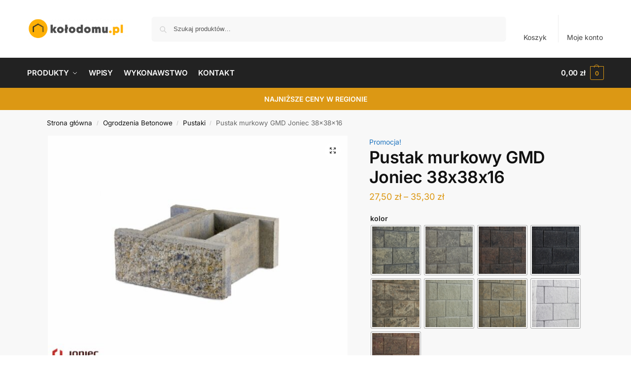

--- FILE ---
content_type: text/html; charset=UTF-8
request_url: https://kolodomu.pl/produkt/gorc-de-luxe-gl-38-gmd-i-joniec/
body_size: 39889
content:
<!doctype html>
<html lang="pl-PL">
<head>
<meta charset="UTF-8">
<meta name="viewport" content="height=device-height, width=device-width, initial-scale=1, maximum-scale=1">
<link rel="profile" href="https://gmpg.org/xfn/11">
<link rel="pingback" href="https://kolodomu.pl/xmlrpc.php">
<link rel="preconnect" href="https://www.googletagmanager.com">
   <link rel="preconnect" href="https://www.google-analytics.com">
   <link rel="preconnect" href="https://connect.facebook.net">
   <link rel="dns-prefetch" href="https://www.googletagmanager.com">
   <link rel="dns-prefetch" href="https://www.google-analytics.com">
   <link rel="dns-prefetch" href="https://connect.facebook.net">
<title>Pustak murkowy GMD Joniec 38x38x16 &#8211; kolodomu.pl</title>
<meta name='robots' content='max-image-preview:large' />
<link rel='preload' as='style' href='https://kolodomu.pl/wp-content/themes/shoptimizer/assets/css/main/blocks.css?ver=2.8.6'  data-wpacu-preload-css-basic='1' />
<link rel='preload' as='script' href='https://kolodomu.pl/wp-content/cache/asset-cleanup/one/js/body-9e43098f79f2f0d0783eabf92b563a4676dd9376.js' data-wpacu-preload-js='1'>
<link rel="alternate" type="application/rss+xml" title="kolodomu.pl &raquo; Kanał z wpisami" href="https://kolodomu.pl/feed/" />
<link rel="alternate" title="oEmbed (JSON)" type="application/json+oembed" href="https://kolodomu.pl/wp-json/oembed/1.0/embed?url=https%3A%2F%2Fkolodomu.pl%2Fprodukt%2Fgorc-de-luxe-gl-38-gmd-i-joniec%2F" />
<link rel="alternate" title="oEmbed (XML)" type="text/xml+oembed" href="https://kolodomu.pl/wp-json/oembed/1.0/embed?url=https%3A%2F%2Fkolodomu.pl%2Fprodukt%2Fgorc-de-luxe-gl-38-gmd-i-joniec%2F&#038;format=xml" />
<style>*,::before,::after{box-sizing:border-box}html{font-family:system-ui,'Segoe UI',Roboto,Helvetica,Arial,sans-serif,'Apple Color Emoji','Segoe UI Emoji';line-height:1.5;-webkit-text-size-adjust:100%;-moz-tab-size:4;-o-tab-size:4;tab-size:4}body{margin:0}hr{height:0;color:inherit}strong{font-weight:bolder}button,select{text-transform:none}button,[type='button'],[type='submit']{-webkit-appearance:button}::-moz-focus-inner{border-style:none;padding:0}:-moz-focusring{outline:1px dotted ButtonText}:-moz-ui-invalid{box-shadow:none}::-webkit-inner-spin-button,::-webkit-outer-spin-button{height:auto}[type='search']{-webkit-appearance:textfield;outline-offset:-2px}::-webkit-search-decoration{-webkit-appearance:none}::-webkit-file-upload-button{-webkit-appearance:button;font:inherit}html{-webkit-text-size-adjust:100%;-moz-text-size-adjust:100%;text-size-adjust:100%;overflow-wrap:break-word;scrollbar-gutter:stable}img{display:block;vertical-align:middle}img{display:block;max-width:100%;height:auto}h1{text-wrap:pretty}a,button,input{touch-action:manipulation}body,button,input{-webkit-font-smoothing:antialiased;-moz-osx-font-smoothing:grayscale}h1,hr,figure,p{margin:0}ul{list-style:none;margin:0;padding:0}button::-moz-focus-inner,input::-moz-focus-inner{padding:0;border:0}button{-webkit-appearance:button;background-color:transparent;background-image:none}@media (prefers-reduced-motion:reduce){*,::before,::after{animation-delay:-1ms!important;animation-duration:1ms!important;animation-iteration-count:1!important;background-attachment:initial!important;scroll-behavior:auto!important}}mark{background-color:transparent}figure,header,nav{display:block}a{color:#2c2d33;background-color:transparent;text-decoration:none}a,button,input{touch-action:manipulation}mark{color:#000;background:#ff0}img{max-width:100%;height:auto;border:0;border-radius:0}svg:not(:root){overflow:hidden}figure{margin:0}input[type=search]::-webkit-search-cancel-button,input[type=search]::-webkit-search-decoration{-webkit-appearance:none}ul{padding:0}p{margin:0 0 1.21575rem}ul{margin:0 0 1.41575em 20px}ul{list-style:disc}strong{font-weight:600}ins,mark{background:0 0;font-weight:400;text-decoration:none}select{max-width:100%}button,input,select{vertical-align:baseline}button{border:none}select{width:100%;padding:0 40px 0 0.7em;padding-right:40px;background:url("data:image/svg+xml;charset=utf8,%3Csvg width='1792' height='1792' xmlns='http://www.w3.org/2000/svg'%3E%3Cg%3E%3Ctitle%3Ebackground%3C/title%3E%3Crect fill='none' id='canvas_background' height='402' width='582' y='-1' x='-1'/%3E%3C/g%3E%3Cg%3E%3Ctitle%3ELayer 1%3C/title%3E%3Cpath fill='%23888' id='svg_1' d='m1408,704q0,26 -19,45l-448,448q-19,19 -45,19t-45,-19l-448,-448q-19,-19 -19,-45t19,-45t45,-19l896,0q26,0 45,19t19,45z'/%3E%3C/g%3E%3C/svg%3E") calc(100% - 12px) 12px no-repeat;margin:0;background-size:15px 15px;-webkit-appearance:none;-moz-appearance:none;appearance:none;outline:0;border:1px solid #d2d6dc;border-radius:0.3rem;box-shadow:0 1px 2px 0 rgba(0,0,0,0.05);height:40px}@media all and (-ms-high-contrast:none),(-ms-high-contrast:active){select{padding-right:0;background-image:none}}.button{display:inline-block;padding:0.8180469716em 1.41575em;border:0;border-color:#43454b;border-radius:4px;font-size:clamp(0.875rem,0.8115rem + 0.2033vw,0.9375rem);outline:0;background:0 0;background-color:#43454b;font-weight:600;text-shadow:none;text-decoration:none;-webkit-appearance:none}input[type="search"]{outline:0;margin-bottom:0;border:1px solid #d2d6dc;border-radius:0.3rem;box-shadow:0 1px 2px 0 rgba(0,0,0,0.05);height:40px;padding:0 0.7em}input[type="search"]{padding-left:43px}input[type="search"]::-webkit-search-decoration{-webkit-appearance:none}input[type="search"]::-moz-placeholder{color:#555}.site-search input[type="search"]{border:0;background:#f8f8f8;border:1px solid #f8f8f8}.site-search form:before{left:15px;top:50%;margin-top:-7px;width:16px;height:16px}.woocommerce-product-search:before{width:18px;height:18px;content:"";display:inline-block;position:absolute;z-index:1;top:0.7em;left:0.8em;background-color:#ccc;-webkit-mask-image:url("data:image/svg+xml;charset=utf8,%3Csvg width='24' height='24' viewBox='0 0 24 24' fill='none' xmlns='http://www.w3.org/2000/svg'%3E%3Cpath d='M21 21L15 15M17 10C17 13.866 13.866 17 10 17C6.13401 17 3 13.866 3 10C3 6.13401 6.13401 3 10 3C13.866 3 17 6.13401 17 10Z' stroke='%234A5568' stroke-width='2' stroke-linecap='round' stroke-linejoin='round'/%3E%3C/svg%3E");mask-image:url("data:image/svg+xml;charset=utf8,%3Csvg width='24' height='24' viewBox='0 0 24 24' fill='none' xmlns='http://www.w3.org/2000/svg'%3E%3Cpath d='M21 21L15 15M17 10C17 13.866 13.866 17 10 17C6.13401 17 3 13.866 3 10C3 6.13401 6.13401 3 10 3C13.866 3 17 6.13401 17 10Z' stroke='%234A5568' stroke-width='2' stroke-linecap='round' stroke-linejoin='round'/%3E%3C/svg%3E");-webkit-mask-position:center;mask-position:center;-webkit-mask-repeat:no-repeat;mask-repeat:no-repeat;-webkit-mask-size:contain;mask-size:contain}hr{height:0;margin-top:38px;margin-bottom:38px;border:0;border-top:1px solid #e9e9e9}h1{margin:0 0 1rem}.alignright{display:inline;margin-top:5px}.alignright{float:right;margin-left:2.5em}.aligncenter{display:block;clear:both;margin:0 auto}@media (max-width:768px){.site{font-size:15px}input,select{font-size:16px}.site h1{font-size:30px;letter-spacing:-0.01em}}body.error404 h1{margin-bottom:0.5rem}@media (min-width:993px){.site-header .col-full{display:flex;flex-wrap:wrap;align-items:center}.site-header{position:relative;z-index:20}.site-header .site-branding{line-height:1}.site-header .custom-logo-link img{width:auto}.site-header .site-search{margin-left:3em;flex-grow:1}.site-search input{padding-top:1.45rem;padding-bottom:1.45rem}.site-header .widget{margin-bottom:0}.site-branding a{color:#111;font-weight:bold}.site-branding p{margin-top:5px;margin-bottom:0;color:#555;font-size:12px}.site-branding .site-description{display:block;margin-top:0.35rem;font-size:0.755em}.main-header{display:flex}}@media (max-width:1060px) and (min-width:993px){body:not(.header-4):not(.header-5) .site-header .site-search{width:100px}}@media (max-width:992px){.main-header{position:relative}.site-branding{display:flex;flex-direction:column;width:100%;height:70px;justify-content:center;align-items:center;text-align:center}.site-header .custom-logo-link img{width:auto}.site-branding p{margin:5px 0 -3px 0;font-size:11px;line-height:1.22;display:none}.site-header .shoptimizer-cart a.cart-contents .amount{display:none}.site-branding button.menu-toggle{position:absolute;left:15px;width:60px;height:30px;padding:0;background-color:transparent;display:block}.menu-toggle .bar{display:block;position:absolute;top:calc(50% - 1px);z-index:0;width:22px;height:2px;opacity:1;background-color:#222;transform:rotate(0deg)}.menu-toggle .bar:nth-child(1){margin-top:-7px}.menu-toggle .bar:nth-child(2){margin-top:-1px}.menu-toggle .bar:nth-child(3){margin-top:5px}.menu-toggle .bar-text{position:absolute;top:0;left:0;margin-top:8px;margin-left:28px;font-size:10px;font-weight:600;letter-spacing:0.03em}.site-header .site-header-cart{position:absolute;z-index:2;right:15px}body:not(.mobile-toggled).sticky-m .site-header{position:sticky;z-index:9;top:0;box-shadow:0 1px 15px rgba(0,0,0,0.08)}}@media (max-width:480px){.site .site-branding p{max-width:240px;line-height:1.2}}footer.copyright .widget:last-child img{width:auto;height:28.5px;margin:0}@media (max-width:992px){footer.copyright .widget:last-child img{display:block;float:none}}@media (min-width:993px){.col-full{box-sizing:content-box;margin-right:auto;margin-left:auto;max-width:1170px;padding-right:2.617924em;padding-left:2.617924em}.col-full:after{display:block;clear:both;content:""}}@media (max-width:992px){.col-full{padding-right:1em;padding-left:1em}}.site-content{position:relative}@media (min-width:993px){.site-content:after{display:block;visibility:hidden;position:absolute;z-index:5;top:0;left:0;width:100%;height:100%;opacity:0;background:rgba(0,0,0,0.7);content:""}}@media (max-width:992px){.mobile-overlay{visibility:hidden;position:fixed;z-index:101;top:0;left:0;width:100%;height:100%;opacity:0;background:rgba(0,0,0,0.65);background:rgba(52,53,55,0.4);content:""}.close-drawer{color:#fff}}ul.products{display:flex;flex-wrap:wrap;width:calc(100% + 30px);margin-left:-15px;margin-bottom:0;clear:both}ul.products li.product{position:relative;padding-right:15px;padding-left:15px;list-style:none}@media (min-width:993px){body:not(.static-cta-buttons) ul.products li.product{align-self:flex-start}}@media (min-width:993px){ul.products li.product:not(.product-category){padding-bottom:40px}ul.products.columns-3 li.product{float:left;width:33.3053%}}@media (max-width:992px){ul.products{display:grid;grid-template-columns:repeat(2,minmax(10px,1fr));-moz-column-gap:20px;column-gap:20px;row-gap:30px;width:100%;margin-left:0}ul.products li.product{display:flex;flex-direction:column;height:100%;width:100%;padding:0;margin-bottom:0}ul.products li.product .button{margin-top:auto}}.header-widget-region{position:relative;color:#fff;background-color:#dc9814;text-align:center}.header-widget-region .widget{margin:0;padding:1em 0}.header-widget-region .widget p{margin:0;font-size:clamp(0.75rem,0.5938rem + 0.5vw,0.875rem)}@media (max-width:768px){.header-widget-region .widget{padding:0.6em 0;font-size:clamp(0.8125rem,0.749rem + 0.2033vw,0.875rem)}}.woocommerce-breadcrumb{padding-top:0.75rem;padding-bottom:0.75rem;font-size:clamp(0.75rem,0.6547rem + 0.3049vw,0.84375rem);white-space:nowrap;text-overflow:ellipsis;overflow:hidden;color:#666}@media (min-width:993px){.woocommerce-breadcrumb{padding-top:1rem;padding-bottom:1rem}}.woocommerce-breadcrumb a{color:#111}.woocommerce-breadcrumb a:first-of-type:before{display:none}.woocommerce-breadcrumb .breadcrumb-separator{display:inline-block;position:relative;top:-1px;padding:0 0.8em;opacity:0.4;font-size:0.8em}.ajax_add_to_cart.add_to_cart_button:after{position:absolute;top:50%;left:50%;margin-top:-9px;margin-left:-9px;opacity:0;content:"";display:inline-block;width:18px;height:18px;border:1px solid rgba(255,255,255,0.3);border-left-color:#fff;border-radius:50%;vertical-align:middle}@media (max-width:992px){ul.products li.product .button{opacity:1}}@media (min-width:993px){.site-header-cart{line-height:60px;margin-left:auto}.shoptimizer-cart .cart-contents{padding:0;color:#fff}.shoptimizer-cart a.cart-contents .count{position:relative}.site-header .site-header-cart{display:none;width:auto}}.shoptimizer-cart .cart-contents .count{opacity:1;font-size:0.8em}.shoptimizer-cart .cart-contents:after{margin-left:10px}.shoptimizer-cart a.cart-contents .count{display:inline-block;position:relative;width:auto;min-width:28px;height:28px;margin-left:5px;padding:3px;border:1px solid #dc9814;border-bottom-right-radius:3px;border-bottom-left-radius:3px;color:#dc9814;font-size:12px;line-height:22px;text-align:center;letter-spacing:-0.7px}.shoptimizer-cart a.cart-contents .count:after{position:absolute;bottom:90%;left:50%;width:10px;height:6px;margin-bottom:1px;margin-left:-6px;border:1px solid #dc9814;border-bottom:0;border-top-left-radius:99px;border-top-right-radius:99px;content:""}.shoptimizer-cart .cart-contents{display:block;text-decoration:none}.shoptimizer-mini-cart-wrap{overflow:hidden;position:fixed;z-index:102;top:0;right:-420px;left:auto;width:420px;height:100%;background-color:#fff;outline:none}@media (max-width:480px){.shoptimizer-mini-cart-wrap{width:100%;right:-100%}}#ajax-loading{position:absolute;z-index:100;top:0px;left:0px;width:100%;height:100%;background-color:rgba(255,255,255,0.5)}.shoptimizer-loader{display:flex;align-items:center;justify-content:center;width:100%;height:100%}.spinner{width:38px;height:38px;border:1px solid #ccc;border-bottom-color:#111;border-radius:50%;display:inline-block;box-sizing:border-box;animation:rotation 0.8s linear infinite}.cart-drawer-heading{position:absolute;margin:12px 20px;font-size:17px;font-weight:600;color:#111}.shoptimizer-mini-cart-wrap .close-drawer{display:block;position:absolute;top:12.5px;right:16px;width:26px;height:26px;color:#111;padding:0;background:none}.shoptimizer-mini-cart-wrap .close-drawer span{display:flex;width:26px;height:26px}.shoptimizer-mini-cart-wrap .widget_shopping_cart{display:flex;overflow-x:hidden;overflow-y:auto;position:relative;z-index:10;top:auto;left:auto;height:calc(100% - 50px);margin:0;margin-top:50px;padding:0px 20px 0 20px;background:#fff}.shoptimizer-mini-cart-wrap .widget_shopping_cart_content{display:flex;flex-direction:column;width:100%}@media (min-width:993px){body:not(.header-4) .col-full-nav .site-search,.mobile-menu.close-drawer,.menu-toggle,.mobile-extra{display:none}.logo-mark,.logo-mark img{display:inline-block;position:absolute}.menu-primary-menu-container{margin-left:0}.logo-mark{float:left;overflow:hidden;width:0;margin-right:0}.logo-mark img{position:relative;top:-1px;vertical-align:middle}.col-full-nav{width:100%;border-top:1px solid transparent}.shoptimizer-primary-navigation{display:flex}body:not(.header-4).sticky-d .col-full-nav{position:sticky;z-index:10;top:0}.main-navigation ul{margin:0}.main-navigation ul li{display:inline-block}.main-navigation ul li.menu-item>a{display:block}.menu-primary-menu-container>ul>li>a span{position:relative}.menu-primary-menu-container>ul>li>a{padding-right:0.55em;padding-left:0.55em}.menu-primary-menu-container>ul>li:first-child>a{padding-left:0}.main-navigation ul.menu>li.menu-item-has-children{position:relative;text-align:left}.menu-primary-menu-container>ul>li>a span:before{display:block;position:absolute;top:calc(100% + 2px);left:0;width:100%;border-bottom:1px solid #ccc;content:"";transform:scale(0,1);transform-origin:right center}.menu-primary-menu-container>ul>li.menu-item-has-children>a:after{display:inline-block;position:relative;top:1px;margin-left:6px;width:12px;height:12px;content:"";background-color:#fff}.menu-primary-menu-container>ul>li.menu-button>a span{padding:6px 16px;border-radius:30px;color:#fff;background:#444;font-size:13px;font-weight:bold}.menu-primary-menu-container>ul>li.menu-button>a span:before{display:none}.main-navigation ul ul{position:absolute}.main-navigation ul.menu>li:not(.full-width)>.sub-menu-wrapper{visibility:hidden;position:absolute;right:0;left:0;opacity:0;transform:scale(0.8)}.main-navigation ul.menu>li:not(.full-width) ul.sub-menu{padding:20px 12px;box-shadow:0 1px 15px rgba(0,0,0,0.08);line-height:1.4;margin:0;width:200px;box-sizing:content-box}.main-navigation ul.menu>li:not(.full-width) a.sub-menu-link{padding:0.3em 0.8em}.main-navigation ul ul li{display:block;position:relative}.main-navigation ul.menu>li:not(.full-width) ul li .sub-menu-wrapper{visibility:hidden;position:absolute;z-index:1;top:-20px;left:220px;opacity:0}.main-navigation ul.menu>li:not(.full-width) ul li.menu-item-has-children>a:after{position:absolute;top:0px;display:inline-block;right:15px;width:13px;height:13px;content:"";background-color:#111;transform:translateX(50%) translateY(50%)}.main-navigation ul li a span strong{color:#fff;background-color:#222;font-size:9px;height:16px;line-height:16px;padding:0px 6px;display:inline-flex;margin-left:7px;position:absolute;top:2.5px;border-radius:3px}.main-navigation ul.menu li.full-width>.sub-menu-wrapper{position:absolute;visibility:hidden;left:0;width:100%;opacity:0;background:#fff;border-top:1px solid #eee}.main-navigation ul.menu li.full-width ul li>.sub-menu-wrapper{position:relative;top:auto;right:auto}.main-navigation ul.menu li.full-width{position:inherit}.main-navigation ul li.full-width .container{max-width:1170px;margin:0 auto;padding:0}.main-navigation ul li.full-width ul{position:inherit}.main-navigation ul li.full-width ul.products{display:block}.main-navigation ul li.full-width>.sub-menu-wrapper>.container>ul.sub-menu{display:flex;justify-content:center;width:100%;padding:40px 0}.main-navigation ul li.full-width>.sub-menu-wrapper>.container>ul.sub-menu>li{display:inline-block;vertical-align:top;float:none;width:23%;padding-right:25px;padding-left:25px;border-left:1px solid #eee;-moz-column-break-inside:avoid;break-inside:avoid}.main-navigation ul li.full-width>.sub-menu-wrapper>.container>ul.sub-menu>li:last-child{border-right:1px solid #eee}.main-navigation ul li.full-width>.sub-menu-wrapper>.container>ul.sub-menu ul{width:100%}.main-navigation ul.menu li.full-width>.sub-menu-wrapper li.menu-item-has-children>a,.main-navigation ul.menu li.full-width>.sub-menu-wrapper li.heading>a{margin-bottom:0.25rem}.main-navigation ul.menu li.full-width li.heading{clear:both;padding-top:15px}.main-navigation ul.menu li.full-width>.sub-menu-wrapper li{margin-bottom:0.25rem}.main-navigation ul.products li.product:not(.product-category):before{display:none}.main-navigation ul.menu li.full-width>.sub-menu-wrapper li.product:not(.product-category){padding-bottom:0}.main-navigation ul.products li.product{padding:0;width:100%}.main-navigation ul.menu li.full-width>.sub-menu-wrapper li a.button{width:100%}.main-navigation ul.menu li.full-width>.sub-menu-wrapper li a.button{position:relative}.main-navigation ul.menu ul li.menu-item-image span{font-size:0px;display:block}.main-navigation ul.menu ul li.menu-item-image img{margin-bottom:0.5rem;border-radius:4px;width:100%}.main-navigation ul.menu ul li.menu-item-image span.sub{font-size:14px;text-align:center;font-weight:600}}.secondary-navigation{display:none}@media (min-width:993px){.secondary-navigation{display:block;float:right;margin-left:auto;padding-left:1.2em}.secondary-navigation .menu{margin-right:-15px}.secondary-navigation ul{margin:0}.secondary-navigation ul li{display:inline-block;position:relative}.secondary-navigation ul li a{position:relative;display:block;padding:0.7em 0.875em 0;color:#111;font-size:14px}.secondary-navigation .menu li:not(.ri) a{padding-top:35px}.secondary-navigation .icon-wrapper{position:absolute;top:0px;left:50%;top:5px;transform:translate(-50%,0%)}.secondary-navigation .icon-wrapper svg{width:28px;height:28px}.secondary-navigation .icon-wrapper svg path{stroke-width:1.5px}.secondary-navigation .menu-item{padding:0 5px;border-left:1px solid #eee}.secondary-navigation .menu-item:first-child{border:0}}@media (max-width:992px){.col-full-nav .logo-mark,.col-full-nav .site-header-cart{display:none}.col-full-nav .shoptimizer-primary-navigation.col-full{padding:0}.main-navigation{padding-top:1rem}.main-navigation ul{list-style:none;margin:0}.main-navigation ul li{position:relative}.menu-primary-menu-container>ul>li>a{display:block;padding:0.35rem 0}.main-navigation ul.menu ul li{position:relative}.main-navigation ul.menu ul li>a{padding:0.15rem 0;display:block}.main-navigation ul.menu .sub-menu-wrapper{margin-top:0.25rem;padding-bottom:1rem;padding-left:0.5rem}.main-navigation ul.menu .sub-menu-wrapper .sub-menu-wrapper{margin-top:0.25rem;padding-bottom:0.5rem;padding-left:0.5rem}.main-navigation ul.menu>li.menu-item-has-children{position:relative}.main-navigation ul.menu .sub-menu-wrapper a.cg-menu-link{width:calc(100% - 40px)}.main-navigation ul.menu li.menu-item-has-children .sub-menu-wrapper{position:fixed;left:-99999px;opacity:0;transform:translateX(-10px)}.main-navigation ul.menu li.menu-item-has-children:not(.dropdown-open) .sub-menu-wrapper{display:block}.main-navigation ul.menu li.menu-item-has-children.dropdown-open>.sub-menu-wrapper{position:inherit;left:auto;opacity:1;transform:translateX(0)}.site-search{display:none}.col-full-nav .site-search{display:block;padding-top:20px;position:relative;z-index:4}.main-navigation ul.menu li.menu-item-has-children span.caret{display:flex;position:absolute;z-index:3;top:0px;right:0;width:30px;justify-content:center;align-items:center}.main-navigation ul.menu li.menu-item-has-children li.menu-item-has-children.dropdown-open>span.caret{transform:rotate(180deg)}.main-navigation ul.menu li.menu-item-has-children span.caret:after{display:inline-flex;width:20px;height:20px;background-color:#111;content:""}.main-navigation ul.menu li.menu-item-has-children span.caret{height:35px}.main-navigation ul.menu li.menu-item-has-children li.menu-item-has-children span.caret{height:27px;opacity:0.5}.main-navigation ul.menu li.full-width>.sub-menu-wrapper li.menu-item-has-children>a+span.caret{height:24px}.main-navigation ul.menu li.full-width>.sub-menu-wrapper li.heading>a.sub-menu-link{margin-top:0.5rem}.main-navigation ul li a span strong{position:absolute;color:#fff;background-color:#222;font-size:9px;height:16px;line-height:16px;padding:0px 6px;display:inline-flex;margin-left:7px;margin-top:3.5px;border-radius:2px}.main-navigation ul.products{grid-template-columns:repeat(1,minmax(10px,1fr));padding-right:0.5rem;margin-top:1.15rem;margin-bottom:1.5rem}.main-navigation ul.products li.product .button{margin-top:0;opacity:1}.main-navigation ul.menu ul li.menu-item-image{margin-top:0.5rem;margin-bottom:1rem}.main-navigation ul.menu .sub-menu-wrapper li.menu-item-image a.cg-menu-link{width:100%;padding-right:0.5rem}.main-navigation ul.menu ul li.menu-item-image span{font-size:0px;display:block}.main-navigation ul.menu ul li.menu-item-image img{margin-bottom:0.5rem;border-radius:4px;width:100%}.main-navigation ul.menu ul li.menu-item-image span.sub{font-size:13px;text-align:center;font-weight:600}.mobile-extra{padding:1rem 0 2rem 0}.mobile-extra .widget{margin-bottom:0}.mobile-extra .heading{margin-top:0;margin-bottom:0.25rem;padding:1rem 0 0 0;opacity:0.6;font-size:11px;letter-spacing:1px;text-transform:uppercase;font-weight:normal}.mobile-extra ul,.mobile-extra .widget p{margin:0;padding:0}.mobile-extra ul li{margin-bottom:0.35rem}.mobile-extra a{font-size:14px}.mobile-extra .review{text-align:center;border-top:1px solid #e2e2e2;padding-top:30px;font-size:14px;line-height:1.5;margin:30px 0 0 0}.mobile-extra .review::before{display:block;font-size:12px;letter-spacing:3px;content:"\2605\2605\2605\2605\2605";margin-bottom:5px;color:#ee9e13}.mobile-extra .review strong{display:block;margin-top:0.5rem;font-size:11px;letter-spacing:1px;text-transform:uppercase}.mobile-extra .review .button{margin-top:20px;display:block;font-weight:bold;color:#fff}.col-full-nav{position:fixed;z-index:102;padding:0 15px;top:0;bottom:0;height:100%;left:-300px;width:300px;min-height:100vh;min-height:-moz-available;min-height:fill-available;min-height:-webkit-fill-available;max-height:100vh;overflow-y:auto;overflow-x:hidden;background:#fff;overscroll-behavior:contain;-webkit-overflow-scrolling:touch;box-shadow:0 0 10 rgba(0,0,0,0.15)}.mobile-menu.close-drawer{visibility:hidden;position:fixed;z-index:999;top:40px;left:310px;padding:0;opacity:0}}@media (min-width:993px){ul.products li.product:not(.product-category):before{visibility:hidden;position:absolute;left:0;opacity:0;background-color:#fff;box-shadow:0 0 10px rgba(0,0,0,0.1);content:"";width:calc(100% + 0px);height:calc(100% + 30px);margin-top:-15px;margin-left:0}}ul.products li.product img{display:block;width:100%;margin:0}.woocommerce-image__wrapper{position:relative;width:100%}.woocommerce-image__wrapper .gallery-image{position:absolute;z-index:-10;top:0;left:0;opacity:0}.woocommerce-card__header{clear:both;padding-top:0.75rem}.woocommerce-card__header *{position:relative}@media (max-width:992px){li.product:not(.product-category) .woocommerce-card__header{display:flex;flex-direction:column;flex:1}}li.product p.product__categories,li.menu-item-product p.product__categories{position:relative;margin-bottom:0.25rem;-webkit-font-smoothing:antialiased;color:#444;line-height:1.4;font-size:clamp(0.625rem,0.5615rem + 0.2033vw,0.6875rem);letter-spacing:0.7px;text-transform:uppercase;margin-bottom:0}li.product p.product__categories a,li.menu-item-product p.product__categories a{color:#444}ul.products li.product.product-category h2 mark{display:none}ul.products li.product .woocommerce-loop-product__title{padding-top:0.25rem;padding-bottom:0.25rem}ul.products li.product .woocommerce-LoopProduct-link{display:block;color:#2c2d33;-webkit-backface-visibility:hidden}@media (max-width:770px){.m-grid-2 ul.products li.product .woocommerce-loop-product__title{font-size:clamp(0.8125rem,0.749rem + 0.2033vw,0.875rem)}}ul.products li.product .price{display:block;margin-bottom:0.75rem;color:#111;font-size:clamp(0.75rem,0.623rem + 0.4065vw,0.875rem)}.price del{color:#72767c;margin-right:0.25rem;font-size:0.85em;font-weight:normal}ul.products li.product .price ins{font-weight:bold}ul.products li.product .button{display:block;position:absolute;z-index:1;bottom:0;width:calc(100% - 30px);height:40px;padding:0;border-radius:4px;opacity:0;font-size:clamp(0.75rem,0.623rem + 0.4065vw,0.875rem);font-weight:600;line-height:40px;text-align:center}@media (max-width:992px){ul.products li.product .button,ul.products li.product .add_to_cart_button{position:relative;width:100%;opacity:1}}@media (max-width:770px){ul.products li.product .button{padding:8px 12px;height:auto;line-height:inherit}}ul.products li.product .product-label{display:flex;flex-flow:row wrap;justify-content:center}.product-label{position:absolute;z-index:1;top:-5px;left:5px;min-width:46px;max-width:50%;min-height:46px;align-items:center;padding:5px 7px;border-radius:35px;color:#fff;background-color:#3bb54a;font-size:12px;letter-spacing:0.4px;text-transform:uppercase;word-break:break-all}.product-label.type-bubble{top:10px;left:10px;z-index:1;min-width:inherit;min-height:inherit;font-size:11px;border-radius:3px;padding:3px 6px;line-height:15px}@media (max-width:992px){.woocommerce-image__wrapper .gallery-image{position:relative;opacity:1;z-index:inherit}.shoptimizer-plp-carousel-container{display:flex;width:100%;height:100%;overflow-x:scroll;scroll-snap-type:x mandatory;-webkit-overflow-scrolling:touch;scroll-behavior:smooth;scrollbar-width:none}.shoptimizer-plp-carousel-container .shoptimizer-plp-image-wrapper{display:flex;width:calc(200%)}.shoptimizer-plp-carousel-container img{width:100%;height:100%;scroll-snap-align:center;-o-object-fit:cover;object-fit:cover;flex-shrink:0}.woocommerce-image__wrapper .shoptimizer-plp-carousel--pagination{display:none}.shoptimizer-plp-carousel--pagination{position:absolute;bottom:5px;left:50%;transform:translateX(-50%);display:flex;justify-content:center;align-items:center}.shoptimizer-plp-carousel--dot{height:6px;width:6px;margin:0 2px;background-color:#fff;border:1px solid #111;border-radius:50%;display:inline-block}.shoptimizer-plp-carousel--dot.active{background-color:#111}}.col-full.topbar-wrapper{max-width:100%;border-bottom:1px solid #eee}.top-bar form{margin:0}.top-bar select{font-size:13px;height:26px;background-size:12px 12px;background-position:calc(100% - 7px)}.top-bar .col-full{display:flex;padding:0;align-items:center}.top-bar p{margin:0}.top-bar-left{display:flex;flex:1}.top-bar-center{display:flex;justify-content:center;max-width:45%;text-align:center}.top-bar-right{flex:1;display:flex;justify-content:flex-end}@media (max-width:992px){.topbar-wrapper .top-bar{padding:0.6rem 0;font-size:clamp(0.75rem,0.623rem + 0.4065vw,0.875rem)}.top-bar{border-bottom:none}.top-bar select{font-size:13px}.top-bar .col-full{padding:0}}@media (max-width:768px){.col-full.topbar-wrapper.hide-on-mobile{display:none}.top-bar .col-full,.top-bar-left,.top-bar-center,.top-bar-right{display:block;text-align:center;max-width:100%}.top-bar select{margin-top:5px;width:100%}}.widget ul{margin-bottom:0;margin-left:0;list-style:none}.widget li{margin-bottom:0.4em;font-size:14px;line-height:1.45}.widget_product_search form{position:relative}.widget_product_search input{width:100%}.widget_product_search form button[type="submit"]{clip:rect(1px 1px 1px 1px);position:absolute!important;right:0px}.widget p{margin-bottom:1em;font-size:14px;line-height:1.5}.widget p:last-child{margin-bottom:0}@keyframes rotation{0%{transform:rotate(0deg)}100%{transform:rotate(360deg)}}.menu-primary-menu-container>ul>li.menu-item-has-children>a:after,.main-navigation ul.menu li.menu-item-has-children span.caret:after{-webkit-mask-image:url("data:image/svg+xml;charset=utf8,%3Csvg width='24' height='24' viewBox='0 0 24 24' fill='none' xmlns='http://www.w3.org/2000/svg'%3E%3Cpath d='M19 9L12 16L5 9' stroke='%234A5568' stroke-width='2' stroke-linecap='round' stroke-linejoin='round'/%3E%3C/svg%3E");mask-image:url("data:image/svg+xml;charset=utf8,%3Csvg width='24' height='24' viewBox='0 0 24 24' fill='none' xmlns='http://www.w3.org/2000/svg'%3E%3Cpath d='M19 9L12 16L5 9' stroke='%234A5568' stroke-width='2' stroke-linecap='round' stroke-linejoin='round'/%3E%3C/svg%3E")}.main-navigation ul.menu>li:not(.full-width) ul li.menu-item-has-children>a:after{-webkit-mask-image:url("data:image/svg+xml;charset=utf8,%3Csvg width='24' height='24' viewBox='0 0 24 24' fill='none' xmlns='http://www.w3.org/2000/svg'%3E%3Cpath d='M9 5L16 12L9 19' stroke='%234A5568' stroke-width='2' stroke-linecap='round' stroke-linejoin='round'/%3E%3C/svg%3E");mask-image:url("data:image/svg+xml;charset=utf8,%3Csvg width='24' height='24' viewBox='0 0 24 24' fill='none' xmlns='http://www.w3.org/2000/svg'%3E%3Cpath d='M9 5L16 12L9 19' stroke='%234A5568' stroke-width='2' stroke-linecap='round' stroke-linejoin='round'/%3E%3C/svg%3E")}.menu-primary-menu-container>ul>li.menu-item-has-children>a:after,.main-navigation ul.menu>li:not(.full-width) ul li.menu-item-has-children>a:after,.main-navigation ul.menu li.menu-item-has-children span.caret:after{-webkit-mask-position:center;mask-position:center;-webkit-mask-repeat:no-repeat;mask-repeat:no-repeat;-webkit-mask-size:contain;mask-size:contain}.sr-only,.screen-reader-text{position:absolute;visibility:hidden;width:1px;height:1px;padding:0;margin:-1px;overflow:hidden;clip:rect(0,0,0,0);white-space:nowrap;border-width:0}@media (max-width:992px){.hide-on-mobile{display:none!important}}</style><style id='wp-img-auto-sizes-contain-inline-css' type='text/css'>
img:is([sizes=auto i],[sizes^="auto," i]){contain-intrinsic-size:3000px 1500px}
/*# sourceURL=wp-img-auto-sizes-contain-inline-css */
</style>
<link   rel='preload' as='style' data-wpacu-preload-it-async='1' onload="this.onload=null;this.rel='stylesheet'" id='wpacu-preload-sbr_styles-css' href='https://kolodomu.pl/wp-content/plugins/reviews-feed/assets/css/sbr-styles.min.css?ver=2.1.1' type='text/css' media='all' / media="print" onload="this.media='all'">
<style id='wp-emoji-styles-inline-css' type='text/css'>

	img.wp-smiley, img.emoji {
		display: inline !important;
		border: none !important;
		box-shadow: none !important;
		height: 1em !important;
		width: 1em !important;
		margin: 0 0.07em !important;
		vertical-align: -0.1em !important;
		background: none !important;
		padding: 0 !important;
	}
/*# sourceURL=wp-emoji-styles-inline-css */
</style>
<style id='wp-block-library-inline-css' type='text/css'>
:root{--wp-block-synced-color:#7a00df;--wp-block-synced-color--rgb:122,0,223;--wp-bound-block-color:var(--wp-block-synced-color);--wp-editor-canvas-background:#ddd;--wp-admin-theme-color:#007cba;--wp-admin-theme-color--rgb:0,124,186;--wp-admin-theme-color-darker-10:#006ba1;--wp-admin-theme-color-darker-10--rgb:0,107,160.5;--wp-admin-theme-color-darker-20:#005a87;--wp-admin-theme-color-darker-20--rgb:0,90,135;--wp-admin-border-width-focus:2px}@media (min-resolution:192dpi){:root{--wp-admin-border-width-focus:1.5px}}.wp-element-button{cursor:pointer}:root .has-very-light-gray-background-color{background-color:#eee}:root .has-very-dark-gray-background-color{background-color:#313131}:root .has-very-light-gray-color{color:#eee}:root .has-very-dark-gray-color{color:#313131}:root .has-vivid-green-cyan-to-vivid-cyan-blue-gradient-background{background:linear-gradient(135deg,#00d084,#0693e3)}:root .has-purple-crush-gradient-background{background:linear-gradient(135deg,#34e2e4,#4721fb 50%,#ab1dfe)}:root .has-hazy-dawn-gradient-background{background:linear-gradient(135deg,#faaca8,#dad0ec)}:root .has-subdued-olive-gradient-background{background:linear-gradient(135deg,#fafae1,#67a671)}:root .has-atomic-cream-gradient-background{background:linear-gradient(135deg,#fdd79a,#004a59)}:root .has-nightshade-gradient-background{background:linear-gradient(135deg,#330968,#31cdcf)}:root .has-midnight-gradient-background{background:linear-gradient(135deg,#020381,#2874fc)}:root{--wp--preset--font-size--normal:16px;--wp--preset--font-size--huge:42px}.has-regular-font-size{font-size:1em}.has-larger-font-size{font-size:2.625em}.has-normal-font-size{font-size:var(--wp--preset--font-size--normal)}.has-huge-font-size{font-size:var(--wp--preset--font-size--huge)}.has-text-align-center{text-align:center}.has-text-align-left{text-align:left}.has-text-align-right{text-align:right}.has-fit-text{white-space:nowrap!important}#end-resizable-editor-section{display:none}.aligncenter{clear:both}.items-justified-left{justify-content:flex-start}.items-justified-center{justify-content:center}.items-justified-right{justify-content:flex-end}.items-justified-space-between{justify-content:space-between}.screen-reader-text{border:0;clip-path:inset(50%);height:1px;margin:-1px;overflow:hidden;padding:0;position:absolute;width:1px;word-wrap:normal!important}.screen-reader-text:focus{background-color:#ddd;clip-path:none;color:#444;display:block;font-size:1em;height:auto;left:5px;line-height:normal;padding:15px 23px 14px;text-decoration:none;top:5px;width:auto;z-index:100000}html :where(.has-border-color){border-style:solid}html :where([style*=border-top-color]){border-top-style:solid}html :where([style*=border-right-color]){border-right-style:solid}html :where([style*=border-bottom-color]){border-bottom-style:solid}html :where([style*=border-left-color]){border-left-style:solid}html :where([style*=border-width]){border-style:solid}html :where([style*=border-top-width]){border-top-style:solid}html :where([style*=border-right-width]){border-right-style:solid}html :where([style*=border-bottom-width]){border-bottom-style:solid}html :where([style*=border-left-width]){border-left-style:solid}html :where(img[class*=wp-image-]){height:auto;max-width:100%}:where(figure){margin:0 0 1em}html :where(.is-position-sticky){--wp-admin--admin-bar--position-offset:var(--wp-admin--admin-bar--height,0px)}@media screen and (max-width:600px){html :where(.is-position-sticky){--wp-admin--admin-bar--position-offset:0px}}

/*# sourceURL=wp-block-library-inline-css */
</style><link   rel='preload' as='style' data-wpacu-preload-it-async='1' onload="this.onload=null;this.rel='stylesheet'" id='wpacu-preload-wc-blocks-style-css' href='https://kolodomu.pl/wp-content/plugins/woocommerce/assets/client/blocks/wc-blocks.css?ver=wc-10.4.3' type='text/css' media='all' / media="print" onload="this.media='all'">
<style id='global-styles-inline-css' type='text/css'>
:root{--wp--preset--aspect-ratio--square: 1;--wp--preset--aspect-ratio--4-3: 4/3;--wp--preset--aspect-ratio--3-4: 3/4;--wp--preset--aspect-ratio--3-2: 3/2;--wp--preset--aspect-ratio--2-3: 2/3;--wp--preset--aspect-ratio--16-9: 16/9;--wp--preset--aspect-ratio--9-16: 9/16;--wp--preset--color--black: #000000;--wp--preset--color--cyan-bluish-gray: #abb8c3;--wp--preset--color--white: #ffffff;--wp--preset--color--pale-pink: #f78da7;--wp--preset--color--vivid-red: #cf2e2e;--wp--preset--color--luminous-vivid-orange: #ff6900;--wp--preset--color--luminous-vivid-amber: #fcb900;--wp--preset--color--light-green-cyan: #7bdcb5;--wp--preset--color--vivid-green-cyan: #00d084;--wp--preset--color--pale-cyan-blue: #8ed1fc;--wp--preset--color--vivid-cyan-blue: #0693e3;--wp--preset--color--vivid-purple: #9b51e0;--wp--preset--gradient--vivid-cyan-blue-to-vivid-purple: linear-gradient(135deg,rgb(6,147,227) 0%,rgb(155,81,224) 100%);--wp--preset--gradient--light-green-cyan-to-vivid-green-cyan: linear-gradient(135deg,rgb(122,220,180) 0%,rgb(0,208,130) 100%);--wp--preset--gradient--luminous-vivid-amber-to-luminous-vivid-orange: linear-gradient(135deg,rgb(252,185,0) 0%,rgb(255,105,0) 100%);--wp--preset--gradient--luminous-vivid-orange-to-vivid-red: linear-gradient(135deg,rgb(255,105,0) 0%,rgb(207,46,46) 100%);--wp--preset--gradient--very-light-gray-to-cyan-bluish-gray: linear-gradient(135deg,rgb(238,238,238) 0%,rgb(169,184,195) 100%);--wp--preset--gradient--cool-to-warm-spectrum: linear-gradient(135deg,rgb(74,234,220) 0%,rgb(151,120,209) 20%,rgb(207,42,186) 40%,rgb(238,44,130) 60%,rgb(251,105,98) 80%,rgb(254,248,76) 100%);--wp--preset--gradient--blush-light-purple: linear-gradient(135deg,rgb(255,206,236) 0%,rgb(152,150,240) 100%);--wp--preset--gradient--blush-bordeaux: linear-gradient(135deg,rgb(254,205,165) 0%,rgb(254,45,45) 50%,rgb(107,0,62) 100%);--wp--preset--gradient--luminous-dusk: linear-gradient(135deg,rgb(255,203,112) 0%,rgb(199,81,192) 50%,rgb(65,88,208) 100%);--wp--preset--gradient--pale-ocean: linear-gradient(135deg,rgb(255,245,203) 0%,rgb(182,227,212) 50%,rgb(51,167,181) 100%);--wp--preset--gradient--electric-grass: linear-gradient(135deg,rgb(202,248,128) 0%,rgb(113,206,126) 100%);--wp--preset--gradient--midnight: linear-gradient(135deg,rgb(2,3,129) 0%,rgb(40,116,252) 100%);--wp--preset--font-size--small: clamp(1rem, 1rem + ((1vw - 0.2rem) * 0.368), 1.2rem);--wp--preset--font-size--medium: clamp(1rem, 1rem + ((1vw - 0.2rem) * 0.92), 1.5rem);--wp--preset--font-size--large: clamp(1.5rem, 1.5rem + ((1vw - 0.2rem) * 0.92), 2rem);--wp--preset--font-size--x-large: clamp(1.5rem, 1.5rem + ((1vw - 0.2rem) * 1.379), 2.25rem);--wp--preset--font-size--x-small: 0.85rem;--wp--preset--font-size--base: clamp(1rem, 1rem + ((1vw - 0.2rem) * 0.46), 1.25rem);--wp--preset--font-size--xx-large: clamp(2rem, 2rem + ((1vw - 0.2rem) * 1.839), 3rem);--wp--preset--font-size--xxx-large: clamp(2.25rem, 2.25rem + ((1vw - 0.2rem) * 3.218), 4rem);--wp--preset--spacing--20: 0.44rem;--wp--preset--spacing--30: 0.67rem;--wp--preset--spacing--40: 1rem;--wp--preset--spacing--50: 1.5rem;--wp--preset--spacing--60: 2.25rem;--wp--preset--spacing--70: 3.38rem;--wp--preset--spacing--80: 5.06rem;--wp--preset--spacing--small: clamp(.25rem, 2.5vw, 0.75rem);--wp--preset--spacing--medium: clamp(1rem, 4vw, 2rem);--wp--preset--spacing--large: clamp(1.25rem, 6vw, 3rem);--wp--preset--spacing--x-large: clamp(3rem, 7vw, 5rem);--wp--preset--spacing--xx-large: clamp(4rem, 9vw, 7rem);--wp--preset--spacing--xxx-large: clamp(5rem, 12vw, 9rem);--wp--preset--spacing--xxxx-large: clamp(6rem, 14vw, 13rem);--wp--preset--shadow--natural: 6px 6px 9px rgba(0, 0, 0, 0.2);--wp--preset--shadow--deep: 12px 12px 50px rgba(0, 0, 0, 0.4);--wp--preset--shadow--sharp: 6px 6px 0px rgba(0, 0, 0, 0.2);--wp--preset--shadow--outlined: 6px 6px 0px -3px rgb(255, 255, 255), 6px 6px rgb(0, 0, 0);--wp--preset--shadow--crisp: 6px 6px 0px rgb(0, 0, 0);--wp--custom--line-height--none: 1;--wp--custom--line-height--tight: 1.1;--wp--custom--line-height--snug: 1.2;--wp--custom--line-height--normal: 1.5;--wp--custom--line-height--relaxed: 1.625;--wp--custom--line-height--loose: 2;--wp--custom--line-height--body: 1.618;}:root { --wp--style--global--content-size: 900px;--wp--style--global--wide-size: 1190px; }:where(body) { margin: 0; }.wp-site-blocks { padding-top: var(--wp--style--root--padding-top); padding-bottom: var(--wp--style--root--padding-bottom); }.has-global-padding { padding-right: var(--wp--style--root--padding-right); padding-left: var(--wp--style--root--padding-left); }.has-global-padding > .alignfull { margin-right: calc(var(--wp--style--root--padding-right) * -1); margin-left: calc(var(--wp--style--root--padding-left) * -1); }.has-global-padding :where(:not(.alignfull.is-layout-flow) > .has-global-padding:not(.wp-block-block, .alignfull)) { padding-right: 0; padding-left: 0; }.has-global-padding :where(:not(.alignfull.is-layout-flow) > .has-global-padding:not(.wp-block-block, .alignfull)) > .alignfull { margin-left: 0; margin-right: 0; }.wp-site-blocks > .alignleft { float: left; margin-right: 2em; }.wp-site-blocks > .alignright { float: right; margin-left: 2em; }.wp-site-blocks > .aligncenter { justify-content: center; margin-left: auto; margin-right: auto; }:where(.wp-site-blocks) > * { margin-block-start: var(--wp--preset--spacing--medium); margin-block-end: 0; }:where(.wp-site-blocks) > :first-child { margin-block-start: 0; }:where(.wp-site-blocks) > :last-child { margin-block-end: 0; }:root { --wp--style--block-gap: var(--wp--preset--spacing--medium); }:root :where(.is-layout-flow) > :first-child{margin-block-start: 0;}:root :where(.is-layout-flow) > :last-child{margin-block-end: 0;}:root :where(.is-layout-flow) > *{margin-block-start: var(--wp--preset--spacing--medium);margin-block-end: 0;}:root :where(.is-layout-constrained) > :first-child{margin-block-start: 0;}:root :where(.is-layout-constrained) > :last-child{margin-block-end: 0;}:root :where(.is-layout-constrained) > *{margin-block-start: var(--wp--preset--spacing--medium);margin-block-end: 0;}:root :where(.is-layout-flex){gap: var(--wp--preset--spacing--medium);}:root :where(.is-layout-grid){gap: var(--wp--preset--spacing--medium);}.is-layout-flow > .alignleft{float: left;margin-inline-start: 0;margin-inline-end: 2em;}.is-layout-flow > .alignright{float: right;margin-inline-start: 2em;margin-inline-end: 0;}.is-layout-flow > .aligncenter{margin-left: auto !important;margin-right: auto !important;}.is-layout-constrained > .alignleft{float: left;margin-inline-start: 0;margin-inline-end: 2em;}.is-layout-constrained > .alignright{float: right;margin-inline-start: 2em;margin-inline-end: 0;}.is-layout-constrained > .aligncenter{margin-left: auto !important;margin-right: auto !important;}.is-layout-constrained > :where(:not(.alignleft):not(.alignright):not(.alignfull)){max-width: var(--wp--style--global--content-size);margin-left: auto !important;margin-right: auto !important;}.is-layout-constrained > .alignwide{max-width: var(--wp--style--global--wide-size);}body .is-layout-flex{display: flex;}.is-layout-flex{flex-wrap: wrap;align-items: center;}.is-layout-flex > :is(*, div){margin: 0;}body .is-layout-grid{display: grid;}.is-layout-grid > :is(*, div){margin: 0;}body{font-family: var(--wp--preset--font-family--primary);--wp--style--root--padding-top: 0;--wp--style--root--padding-right: var(--wp--preset--spacing--medium);--wp--style--root--padding-bottom: 0;--wp--style--root--padding-left: var(--wp--preset--spacing--medium);}a:where(:not(.wp-element-button)){text-decoration: false;}:root :where(.wp-element-button, .wp-block-button__link){background-color: #32373c;border-width: 0;color: #fff;font-family: inherit;font-size: inherit;font-style: inherit;font-weight: inherit;letter-spacing: inherit;line-height: inherit;padding-top: calc(0.667em + 2px);padding-right: calc(1.333em + 2px);padding-bottom: calc(0.667em + 2px);padding-left: calc(1.333em + 2px);text-decoration: none;text-transform: inherit;}.has-black-color{color: var(--wp--preset--color--black) !important;}.has-cyan-bluish-gray-color{color: var(--wp--preset--color--cyan-bluish-gray) !important;}.has-white-color{color: var(--wp--preset--color--white) !important;}.has-pale-pink-color{color: var(--wp--preset--color--pale-pink) !important;}.has-vivid-red-color{color: var(--wp--preset--color--vivid-red) !important;}.has-luminous-vivid-orange-color{color: var(--wp--preset--color--luminous-vivid-orange) !important;}.has-luminous-vivid-amber-color{color: var(--wp--preset--color--luminous-vivid-amber) !important;}.has-light-green-cyan-color{color: var(--wp--preset--color--light-green-cyan) !important;}.has-vivid-green-cyan-color{color: var(--wp--preset--color--vivid-green-cyan) !important;}.has-pale-cyan-blue-color{color: var(--wp--preset--color--pale-cyan-blue) !important;}.has-vivid-cyan-blue-color{color: var(--wp--preset--color--vivid-cyan-blue) !important;}.has-vivid-purple-color{color: var(--wp--preset--color--vivid-purple) !important;}.has-black-background-color{background-color: var(--wp--preset--color--black) !important;}.has-cyan-bluish-gray-background-color{background-color: var(--wp--preset--color--cyan-bluish-gray) !important;}.has-white-background-color{background-color: var(--wp--preset--color--white) !important;}.has-pale-pink-background-color{background-color: var(--wp--preset--color--pale-pink) !important;}.has-vivid-red-background-color{background-color: var(--wp--preset--color--vivid-red) !important;}.has-luminous-vivid-orange-background-color{background-color: var(--wp--preset--color--luminous-vivid-orange) !important;}.has-luminous-vivid-amber-background-color{background-color: var(--wp--preset--color--luminous-vivid-amber) !important;}.has-light-green-cyan-background-color{background-color: var(--wp--preset--color--light-green-cyan) !important;}.has-vivid-green-cyan-background-color{background-color: var(--wp--preset--color--vivid-green-cyan) !important;}.has-pale-cyan-blue-background-color{background-color: var(--wp--preset--color--pale-cyan-blue) !important;}.has-vivid-cyan-blue-background-color{background-color: var(--wp--preset--color--vivid-cyan-blue) !important;}.has-vivid-purple-background-color{background-color: var(--wp--preset--color--vivid-purple) !important;}.has-black-border-color{border-color: var(--wp--preset--color--black) !important;}.has-cyan-bluish-gray-border-color{border-color: var(--wp--preset--color--cyan-bluish-gray) !important;}.has-white-border-color{border-color: var(--wp--preset--color--white) !important;}.has-pale-pink-border-color{border-color: var(--wp--preset--color--pale-pink) !important;}.has-vivid-red-border-color{border-color: var(--wp--preset--color--vivid-red) !important;}.has-luminous-vivid-orange-border-color{border-color: var(--wp--preset--color--luminous-vivid-orange) !important;}.has-luminous-vivid-amber-border-color{border-color: var(--wp--preset--color--luminous-vivid-amber) !important;}.has-light-green-cyan-border-color{border-color: var(--wp--preset--color--light-green-cyan) !important;}.has-vivid-green-cyan-border-color{border-color: var(--wp--preset--color--vivid-green-cyan) !important;}.has-pale-cyan-blue-border-color{border-color: var(--wp--preset--color--pale-cyan-blue) !important;}.has-vivid-cyan-blue-border-color{border-color: var(--wp--preset--color--vivid-cyan-blue) !important;}.has-vivid-purple-border-color{border-color: var(--wp--preset--color--vivid-purple) !important;}.has-vivid-cyan-blue-to-vivid-purple-gradient-background{background: var(--wp--preset--gradient--vivid-cyan-blue-to-vivid-purple) !important;}.has-light-green-cyan-to-vivid-green-cyan-gradient-background{background: var(--wp--preset--gradient--light-green-cyan-to-vivid-green-cyan) !important;}.has-luminous-vivid-amber-to-luminous-vivid-orange-gradient-background{background: var(--wp--preset--gradient--luminous-vivid-amber-to-luminous-vivid-orange) !important;}.has-luminous-vivid-orange-to-vivid-red-gradient-background{background: var(--wp--preset--gradient--luminous-vivid-orange-to-vivid-red) !important;}.has-very-light-gray-to-cyan-bluish-gray-gradient-background{background: var(--wp--preset--gradient--very-light-gray-to-cyan-bluish-gray) !important;}.has-cool-to-warm-spectrum-gradient-background{background: var(--wp--preset--gradient--cool-to-warm-spectrum) !important;}.has-blush-light-purple-gradient-background{background: var(--wp--preset--gradient--blush-light-purple) !important;}.has-blush-bordeaux-gradient-background{background: var(--wp--preset--gradient--blush-bordeaux) !important;}.has-luminous-dusk-gradient-background{background: var(--wp--preset--gradient--luminous-dusk) !important;}.has-pale-ocean-gradient-background{background: var(--wp--preset--gradient--pale-ocean) !important;}.has-electric-grass-gradient-background{background: var(--wp--preset--gradient--electric-grass) !important;}.has-midnight-gradient-background{background: var(--wp--preset--gradient--midnight) !important;}.has-small-font-size{font-size: var(--wp--preset--font-size--small) !important;}.has-medium-font-size{font-size: var(--wp--preset--font-size--medium) !important;}.has-large-font-size{font-size: var(--wp--preset--font-size--large) !important;}.has-x-large-font-size{font-size: var(--wp--preset--font-size--x-large) !important;}.has-x-small-font-size{font-size: var(--wp--preset--font-size--x-small) !important;}.has-base-font-size{font-size: var(--wp--preset--font-size--base) !important;}.has-xx-large-font-size{font-size: var(--wp--preset--font-size--xx-large) !important;}.has-xxx-large-font-size{font-size: var(--wp--preset--font-size--xxx-large) !important;}
/*# sourceURL=global-styles-inline-css */
</style>

<link   rel='preload' as='style' data-wpacu-preload-it-async='1' onload="this.onload=null;this.rel='stylesheet'" id='wpacu-preload-woof-css' href='https://kolodomu.pl/wp-content/plugins/woocommerce-products-filter/css/front.css?ver=2.2.5.5' type='text/css' media='all' / media="print" onload="this.media='all'">
<style id='woof-inline-css' type='text/css'>

.woof_products_top_panel li span, .woof_products_top_panel2 li span{background: url(https://kolodomu.pl/wp-content/plugins/woocommerce-products-filter/img/delete.png);background-size: 14px 14px;background-repeat: no-repeat;background-position: right;}
.woof_edit_view{
                    display: none;
                }

/*# sourceURL=woof-inline-css */
</style>
<link   rel='preload' as='style' data-wpacu-preload-it-async='1' onload="this.onload=null;this.rel='stylesheet'" id='wpacu-preload-chosen-drop-down-css' href='https://kolodomu.pl/wp-content/plugins/woocommerce-products-filter/js/chosen/chosen.min.css?ver=2.2.5.5' type='text/css' media='all' / media="print" onload="this.media='all'">
<link   rel='preload' as='style' data-wpacu-preload-it-async='1' onload="this.onload=null;this.rel='stylesheet'" id='wpacu-preload-plainoverlay-css' href='https://kolodomu.pl/wp-content/plugins/woocommerce-products-filter/css/plainoverlay.css?ver=2.2.5.5' type='text/css' media='all' / media="print" onload="this.media='all'">
<link   rel='preload' as='style' data-wpacu-preload-it-async='1' onload="this.onload=null;this.rel='stylesheet'" id='wpacu-preload-icheck-jquery-color-css' href='https://kolodomu.pl/wp-content/plugins/woocommerce-products-filter/js/icheck/skins/flat/orange.css?ver=2.2.5.5' type='text/css' media='all' / media="print" onload="this.media='all'">
<link rel='stylesheet' id='photoswipe-css' href='https://kolodomu.pl/wp-content/plugins/woocommerce/assets/css/photoswipe/photoswipe.min.css?ver=10.4.3' type='text/css' media='all' / media="print" onload="this.media='all'">
<link rel='stylesheet' id='photoswipe-default-skin-css' href='https://kolodomu.pl/wp-content/plugins/woocommerce/assets/css/photoswipe/default-skin/default-skin.min.css?ver=10.4.3' type='text/css' media='all' / media="print" onload="this.media='all'">
<style id='woocommerce-inline-inline-css' type='text/css'>
.woocommerce form .form-row .required { visibility: visible; }
/*# sourceURL=woocommerce-inline-inline-css */
</style>
<link rel='stylesheet' id='ez-toc-css' href='https://kolodomu.pl/wp-content/plugins/easy-table-of-contents/assets/css/screen.min.css?ver=2.0.80' type='text/css' media='all' / media="print" onload="this.media='all'">
<style id='ez-toc-inline-css' type='text/css'>
div#ez-toc-container .ez-toc-title {font-size: 120%;}div#ez-toc-container .ez-toc-title {font-weight: 500;}div#ez-toc-container ul li , div#ez-toc-container ul li a {font-size: 95%;}div#ez-toc-container ul li , div#ez-toc-container ul li a {font-weight: 500;}div#ez-toc-container nav ul ul li {font-size: 90%;}.ez-toc-box-title {font-weight: bold; margin-bottom: 10px; text-align: center; text-transform: uppercase; letter-spacing: 1px; color: #666; padding-bottom: 5px;position:absolute;top:-4%;left:5%;background-color: inherit;transition: top 0.3s ease;}.ez-toc-box-title.toc-closed {top:-25%;}
.ez-toc-container-direction {direction: ltr;}.ez-toc-counter ul{counter-reset: item ;}.ez-toc-counter nav ul li a::before {content: counters(item, '.', decimal) '. ';display: inline-block;counter-increment: item;flex-grow: 0;flex-shrink: 0;margin-right: .2em; float: left; }.ez-toc-widget-direction {direction: ltr;}.ez-toc-widget-container ul{counter-reset: item ;}.ez-toc-widget-container nav ul li a::before {content: counters(item, '.', decimal) '. ';display: inline-block;counter-increment: item;flex-grow: 0;flex-shrink: 0;margin-right: .2em; float: left; }
/*# sourceURL=ez-toc-inline-css */
</style>
<link   rel='preload' as='style' data-wpacu-preload-it-async='1' onload="this.onload=null;this.rel='stylesheet'" id='wpacu-preload-megamenu-css' href='https://kolodomu.pl/wp-content/uploads/maxmegamenu/style.css?ver=6a562c' type='text/css' media='all' / media="print" onload="this.media='all'">
<link   rel='preload' as='style' data-wpacu-preload-it-async='1' onload="this.onload=null;this.rel='stylesheet'" id='wpacu-preload-woo-variation-swatches-css' href='https://kolodomu.pl/wp-content/plugins/woo-variation-swatches/assets/css/frontend.min.css?ver=1762877705' type='text/css' media='all' / media="print" onload="this.media='all'">
<style id='woo-variation-swatches-inline-css' type='text/css'>
:root {
--wvs-tick:url("data:image/svg+xml;utf8,%3Csvg filter='drop-shadow(0px 0px 2px rgb(0 0 0 / .8))' xmlns='http://www.w3.org/2000/svg'  viewBox='0 0 30 30'%3E%3Cpath fill='none' stroke='%23ffffff' stroke-linecap='round' stroke-linejoin='round' stroke-width='4' d='M4 16L11 23 27 7'/%3E%3C/svg%3E");

--wvs-cross:url("data:image/svg+xml;utf8,%3Csvg filter='drop-shadow(0px 0px 5px rgb(255 255 255 / .6))' xmlns='http://www.w3.org/2000/svg' width='72px' height='72px' viewBox='0 0 24 24'%3E%3Cpath fill='none' stroke='%23ff0000' stroke-linecap='round' stroke-width='0.6' d='M5 5L19 19M19 5L5 19'/%3E%3C/svg%3E");
--wvs-single-product-item-width:20px;
--wvs-single-product-item-height:20px;
--wvs-single-product-item-font-size:16px}
/*# sourceURL=woo-variation-swatches-inline-css */
</style>
<link   rel='preload' as='style' data-wpacu-preload-it-async='1' onload="this.onload=null;this.rel='stylesheet'" id='wpacu-preload-shoptimizer-style-css' href='https://kolodomu.pl/wp-content/themes/shoptimizer/style.css?ver=2.8.6' type='text/css' media='all' / media="print" onload="this.media='all'">
<link   rel='preload' as='style' data-wpacu-preload-it-async='1' onload="this.onload=null;this.rel='stylesheet'" id='wpacu-preload-shoptimizer-child-style-css' href='https://kolodomu.pl/wp-content/themes/shoptimizer-child-theme/style.css?ver=2.8.6' type='text/css' media='all' / media="print" onload="this.media='all'">
<link   rel="preload" as="style" onload="this.onload=null;this.rel='stylesheet'" id="shoptimizer-main-preload-css" href="https://kolodomu.pl/wp-content/themes/shoptimizer/assets/css/main/main.css?ver=2.8.6" type="text/css" media="all" /><noscript><link rel='stylesheet' id='shoptimizer-main-css' href='https://kolodomu.pl/wp-content/themes/shoptimizer/assets/css/main/main.css?ver=2.8.6' type='text/css' media='all' / media="print" onload="this.media='all'">
</noscript><link rel='stylesheet' id='shoptimizer-product-css' href='https://kolodomu.pl/wp-content/themes/shoptimizer/assets/css/main/product.css?ver=2.8.6' type='text/css' media='all' / media="print" onload="this.media='all'">
<link   rel='preload' as='style' data-wpacu-preload-it-async='1' onload="this.onload=null;this.rel='stylesheet'" id='wpacu-preload-shoptimizer-dynamic-style-css' href='https://kolodomu.pl/wp-content/themes/shoptimizer/assets/css/main/dynamic.css?ver=2.8.6' type='text/css' media='all' / media="print" onload="this.media='all'">
<link   data-wpacu-to-be-preloaded-basic='1' rel='stylesheet' id='shoptimizer-blocks-css' href='https://kolodomu.pl/wp-content/themes/shoptimizer/assets/css/main/blocks.css?ver=2.8.6' type='text/css' media='all' / media="print" onload="this.media='all'">














<link rel="https://api.w.org/" href="https://kolodomu.pl/wp-json/" /><link rel="alternate" title="JSON" type="application/json" href="https://kolodomu.pl/wp-json/wp/v2/product/4804" /><link rel="EditURI" type="application/rsd+xml" title="RSD" href="https://kolodomu.pl/xmlrpc.php?rsd" />
<meta name="generator" content="WordPress 6.9" />
<meta name="generator" content="WooCommerce 10.4.3" />
<link rel="canonical" href="https://kolodomu.pl/produkt/gorc-de-luxe-gl-38-gmd-i-joniec/" />
<link rel='shortlink' href='https://kolodomu.pl/?p=4804' />
	
	<meta name="ti-site-data" content="[base64]" />    <style>
        .variation-icons {
            display: flex;
            flex-wrap: wrap;
            gap: 3px;
            justify-content: flex-start;
            margin-top: 10px;
            margin-bottom: 5px;
            position: relative;
            z-index: 2;
        }
        .variation-icon {
            width: 25px !important;
            height: 25px !important;
            border: 1px solid #ddd;
            border-radius: 3px;
            overflow: hidden;
            display: inline-block;
            padding: 0 !important;
            margin: 0 2px !important;
            cursor: pointer;
        }
        .variation-icon img {
            width: 25px !important;
            height: 25px !important;
            max-width: 25px !important;
            max-height: 25px !important;
            object-fit: cover;
            transition: opacity 0.3s;
            margin: 0 !important;
            padding: 0 !important;
        }
        .variation-icon:hover {
            border-color: #999;
            z-index: 3;
        }
        
        /* Style dla podglądu obrazka */
        .variation-preview {
            position: absolute;
            z-index: 9999;
            background: white;
            border: 1px solid #ddd;
            box-shadow: 0 2px 10px rgba(0,0,0,0.1);
            border-radius: 4px;
            padding: 5px;
            display: none;
            max-width: 300px;
        }
        .variation-preview.active {
            display: block;
        }
        .variation-preview img {
            max-width: 100%;
            height: auto;
            display: block;
        }
        .preview-title {
            font-size: 12px;
            text-align: center;
            padding: 5px 0 0;
            color: #333;
            font-weight: bold;
        }
        .preview-content {
            position: relative;
        }
        
        /* Style dla powiększonej miniaturki - POPRAWIONE */
        .variation-zoom {
            position: fixed !important;
            z-index: 100000 !important;
            background: white !important;
            border: 2px solid #999 !important;
            box-shadow: 0 2px 15px rgba(0,0,0,0.2) !important;
            border-radius: 4px !important;
            padding: 3px !important;
            display: none !important;
            width: 100px !important;
            height: 100px !important;
            pointer-events: none !important;
            top: 0 !important;
            left: 0 !important;
        }
        .variation-zoom.active {
            display: block !important;
        }
        .variation-zoom img {
            width: 100% !important;
            height: 100% !important;
            object-fit: cover !important;
            display: block !important;
            max-width: none !important;
            max-height: none !important;
        }
        
        /* Ukryj przycisk gridlist-buttonwrap */
        .gridlist-buttonwrap {
            display: none !important;
        }
    </style>
    
	<noscript><style>.woocommerce-product-gallery{ opacity: 1 !important; }</style></noscript>
	<link rel="icon" href="https://kolodomu.pl/wp-content/uploads/2019/11/cropped-icon_logo-32x32.png" sizes="32x32" />
<link rel="icon" href="https://kolodomu.pl/wp-content/uploads/2019/11/cropped-icon_logo-192x192.png" sizes="192x192" />
<link rel="apple-touch-icon" href="https://kolodomu.pl/wp-content/uploads/2019/11/cropped-icon_logo-180x180.png" />
<meta name="msapplication-TileImage" content="https://kolodomu.pl/wp-content/uploads/2019/11/cropped-icon_logo-270x270.png" />
		<style type="text/css" id="wp-custom-css">
			#mega-menu-wrap-primary #mega-menu-primary>li.mega-menu-item>a.mega-menu-link {line-height: 19px !important;}

.mega-bg-green{
	background:green !important;
}
.woocommerce-LoopProduct-link{
	max-height:auto;
}		</style>
		<style id="kirki-inline-styles">.site-header .custom-logo-link img{height:45px;}.is_stuck .logo-mark{width:55px;}.price ins, .summary .yith-wcwl-add-to-wishlist a:before, .site .commercekit-wishlist a i:before, .commercekit-wishlist-table .price, .commercekit-wishlist-table .price ins, .commercekit-ajs-product-price, .commercekit-ajs-product-price ins, .widget-area .widget.widget_categories a:hover, #secondary .widget ul li a:hover, #secondary.widget-area .widget li.chosen a, .widget-area .widget a:hover, #secondary .widget_recent_comments ul li a:hover, .woocommerce-pagination .page-numbers li .page-numbers.current, div.product p.price, body:not(.mobile-toggled) .main-navigation ul.menu li.full-width.menu-item-has-children ul li.highlight > a, body:not(.mobile-toggled) .main-navigation ul.menu li.full-width.menu-item-has-children ul li.highlight > a:hover, #secondary .widget ins span.amount, #secondary .widget ins span.amount span, .search-results article h2 a:hover{color:#dc9814;}.spinner > div, .widget_price_filter .ui-slider .ui-slider-range, .widget_price_filter .ui-slider .ui-slider-handle, #page .woocommerce-tabs ul.tabs li span, #secondary.widget-area .widget .tagcloud a:hover, .widget-area .widget.widget_product_tag_cloud a:hover, footer .mc4wp-form input[type="submit"], #payment .payment_methods li.woocommerce-PaymentMethod > input[type=radio]:first-child:checked + label:before, #payment .payment_methods li.wc_payment_method > input[type=radio]:first-child:checked + label:before, #shipping_method > li > input[type=radio]:first-child:checked + label:before, ul#shipping_method li:only-child label:before, .image-border .elementor-image:after, ul.products li.product .yith-wcwl-wishlistexistsbrowse a:before, ul.products li.product .yith-wcwl-wishlistaddedbrowse a:before, ul.products li.product .yith-wcwl-add-button a:before, .summary .yith-wcwl-add-to-wishlist a:before, li.product .commercekit-wishlist a em.cg-wishlist-t:before, li.product .commercekit-wishlist a em.cg-wishlist:before, .site .commercekit-wishlist a i:before, .summary .commercekit-wishlist a i.cg-wishlist-t:before, .woocommerce-tabs ul.tabs li a span, .commercekit-atc-tab-links li a span, .main-navigation ul li a span strong, .widget_layered_nav ul.woocommerce-widget-layered-nav-list li.chosen:before{background-color:#dc9814;}.woocommerce-tabs .tabs li a::after, .commercekit-atc-tab-links li a:after{border-color:#dc9814;}a{color:#1e68c4;}a:hover{color:#111;}body{background-color:#fff;}.col-full.topbar-wrapper{background-color:#ffffff;border-bottom-color:#eee;}.top-bar, .top-bar a{color:#000000;}body:not(.header-4) .site-header, .header-4-container{background-color:#ffffff;}.fa.menu-item, .ri.menu-item{border-left-color:#eee;}.header-4 .search-trigger span{border-right-color:#eee;}.header-widget-region{background-color:#dc9814;font-size:14px;}.header-widget-region, .header-widget-region a{color:#fff;}.button, .button:hover, .message-inner a.button, .wc-proceed-to-checkout a.button, .wc-proceed-to-checkout .checkout-button.button:hover, .commercekit-wishlist-table button, input[type=submit], ul.products li.product .button, ul.products li.product .added_to_cart, ul.wc-block-grid__products .wp-block-button__link, ul.wc-block-grid__products .wp-block-button__link:hover, .site .widget_shopping_cart a.button.checkout, .woocommerce #respond input#submit.alt, .main-navigation ul.menu ul li a.button, .main-navigation ul.menu ul li a.button:hover, body .main-navigation ul.menu li.menu-item-has-children.full-width > .sub-menu-wrapper li a.button:hover, .main-navigation ul.menu li.menu-item-has-children.full-width > .sub-menu-wrapper li:hover a.added_to_cart, .site div.wpforms-container-full .wpforms-form button[type=submit], .product .cart .single_add_to_cart_button, .woocommerce-cart p.return-to-shop a, .elementor-row .feature p a, .image-feature figcaption span, .wp-element-button.wc-block-cart__submit-button, .wp-element-button.wc-block-components-button.wc-block-components-checkout-place-order-button{color:#fff;}.single-product div.product form.cart .button.added::before, #payment .place-order .button:before, .cart-collaterals .checkout-button:before, .widget_shopping_cart .buttons .checkout:before{background-color:#fff;}.button, input[type=submit], ul.products li.product .button, .commercekit-wishlist-table button, .woocommerce #respond input#submit.alt, .product .cart .single_add_to_cart_button, .widget_shopping_cart a.button.checkout, .main-navigation ul.menu li.menu-item-has-children.full-width > .sub-menu-wrapper li a.added_to_cart, .site div.wpforms-container-full .wpforms-form button[type=submit], ul.products li.product .added_to_cart, ul.wc-block-grid__products .wp-block-button__link, .woocommerce-cart p.return-to-shop a, .elementor-row .feature a, .image-feature figcaption span, .wp-element-button.wc-block-cart__submit-button, .wp-element-button.wc-block-components-button.wc-block-components-checkout-place-order-button{background-color:#dd9933;}.widget_shopping_cart a.button.checkout{border-color:#dd9933;}.button:hover, [type="submit"]:hover, .commercekit-wishlist-table button:hover, ul.products li.product .button:hover, #place_order[type="submit"]:hover, body .woocommerce #respond input#submit.alt:hover, .product .cart .single_add_to_cart_button:hover, .main-navigation ul.menu li.menu-item-has-children.full-width > .sub-menu-wrapper li a.added_to_cart:hover, .site div.wpforms-container-full .wpforms-form button[type=submit]:hover, .site div.wpforms-container-full .wpforms-form button[type=submit]:focus, ul.products li.product .added_to_cart:hover, ul.wc-block-grid__products .wp-block-button__link:hover, .widget_shopping_cart a.button.checkout:hover, .woocommerce-cart p.return-to-shop a:hover, .wp-element-button.wc-block-cart__submit-button:hover, .wp-element-button.wc-block-components-button.wc-block-components-checkout-place-order-button:hover{background-color:#75521f;}.widget_shopping_cart a.button.checkout:hover{border-color:#75521f;}.onsale, .product-label, .wc-block-grid__product-onsale{background-color:#1e73be;color:#ffffff;}.content-area .summary .onsale{color:#1e73be;}.summary .product-label:before, .product-details-wrapper .product-label:before{border-right-color:#1e73be;}.rtl .product-details-wrapper .product-label:before{border-left-color:#1e73be;}.entry-content .testimonial-entry-title:after, .cart-summary .widget li strong::before, p.stars.selected a.active::before, p.stars:hover a::before, p.stars.selected a:not(.active)::before{color:#ee9e13;}.star-rating > span:before{background-color:#ee9e13;}header.woocommerce-products-header, .shoptimizer-category-banner{background-color:#efeee3;}.term-description p, .term-description a, .term-description a:hover, .shoptimizer-category-banner h1, .shoptimizer-category-banner .taxonomy-description p{color:#222;}.single-product .site-content .col-full{background-color:#f8f8f8;}.call-back-feature button{background-color:#dc9814;}.call-back-feature button, .site-content div.call-back-feature button:hover{color:#fff;}ul.checkout-bar:before, .woocommerce-checkout .checkout-bar li.active:after, ul.checkout-bar li.visited:after{background-color:#dd9933;}.below-content .widget .ri{color:#999;}.below-content .widget svg{stroke:#999;}footer.site-footer, footer.copyright{background-color:#111;color:#ccc;}.site footer.site-footer .widget .widget-title, .site-footer .widget.widget_block h2{color:#fff;}footer.site-footer a:not(.button), footer.copyright a{color:#999;}footer.site-footer a:not(.button):hover, footer.copyright a:hover{color:#fff;}footer.site-footer li a:after{border-color:#fff;}.top-bar{font-size:14px;}.menu-primary-menu-container > ul > li > a span:before{border-color:#dc9814;}.secondary-navigation .menu a, .ri.menu-item:before, .fa.menu-item:before{color:#404040;}.secondary-navigation .icon-wrapper svg{stroke:#404040;}.shoptimizer-cart a.cart-contents .count, .shoptimizer-cart a.cart-contents .count:after{border-color:#dc9814;}.shoptimizer-cart a.cart-contents .count, .shoptimizer-cart-icon i{color:#dc9814;}.shoptimizer-cart a.cart-contents:hover .count, .shoptimizer-cart a.cart-contents:hover .count{background-color:#dc9814;}.shoptimizer-cart .cart-contents{color:#fff;}.header-widget-region .widget{padding-top:12px;padding-bottom:12px;}.col-full, .single-product .site-content .shoptimizer-sticky-add-to-cart .col-full, body .woocommerce-message, .single-product .site-content .commercekit-sticky-add-to-cart .col-full, .wc-block-components-notice-banner{max-width:1170px;}.product-details-wrapper, .single-product .woocommerce:has(.woocommerce-message), .single-product .woocommerce-Tabs-panel, .single-product .archive-header .woocommerce-breadcrumb, .plp-below.archive.woocommerce .archive-header .woocommerce-breadcrumb, .related.products, .site-content #sspotReviews:not([data-shortcode="1"]), .upsells.products, .composite_summary, .composite_wrap, .wc-prl-recommendations, .yith-wfbt-section.woocommerce{max-width:calc(1170px + 5.2325em);}.main-navigation ul li.menu-item-has-children.full-width .container, .single-product .woocommerce-error{max-width:1170px;}.below-content .col-full, footer .col-full{max-width:calc(1170px + 40px);}body, button, input, select, option, textarea, :root :where(body){font-family:Inter;font-size:16px;font-weight:400;color:#444;}:root{font-family:Inter;font-size:16px;font-weight:400;color:#444;}.menu-primary-menu-container > ul > li > a, .shoptimizer-cart .cart-contents{font-family:Inter;font-size:15px;font-weight:600;letter-spacing:-0.1px;text-transform:none;}.main-navigation ul.menu ul li > a, .main-navigation ul.nav-menu ul li > a, .main-navigation ul.menu ul li.nolink{font-family:Inter;font-size:14px;font-weight:400;text-transform:none;}.main-navigation ul.menu li.menu-item-has-children.full-width > .sub-menu-wrapper li.menu-item-has-children > a, .main-navigation ul.menu li.menu-item-has-children.full-width > .sub-menu-wrapper li.heading > a, .main-navigation ul.menu li.menu-item-has-children.full-width > .sub-menu-wrapper li.nolink > span{font-family:Inter;font-size:12px;font-weight:600;letter-spacing:0.5px;text-transform:uppercase;color:#111;}.entry-content{font-family:Inter;font-size:16px;font-weight:400;line-height:1.6;text-transform:none;color:#222;}h1{font-family:Inter;font-size:42px;font-weight:600;letter-spacing:-1.1px;line-height:1.2;text-transform:none;color:#111;}h2{font-family:Inter;font-size:30px;font-weight:600;letter-spacing:-0.5px;line-height:1.25;text-transform:none;color:#111;}h3{font-family:Inter;font-size:24px;font-weight:600;letter-spacing:0px;line-height:1.45;text-transform:none;color:#222;}h4{font-family:Inter;font-size:18px;font-weight:600;letter-spacing:0px;line-height:1.4;text-transform:none;color:#111;}h5{font-family:Inter;font-size:18px;font-weight:600;letter-spacing:0px;line-height:1.4;text-transform:none;color:#111;}blockquote p{font-family:Inter;font-size:20px;font-weight:400;line-height:1.45;text-transform:none;color:#111;}.widget .widget-title, .widget .widgettitle, .widget.widget_block h2{font-family:Inter;font-size:13px;font-weight:600;letter-spacing:0.3px;line-height:1.5;text-transform:uppercase;}.single-post h1{font-family:Inter;font-size:40px;font-weight:600;letter-spacing:-0.6px;line-height:1.24;text-transform:none;}.term-description, .shoptimizer-category-banner .taxonomy-description{font-family:Inter;font-size:17px;font-weight:400;letter-spacing:-0.1px;line-height:1.5;text-transform:none;}ul.products li.product .woocommerce-loop-product__title, ul.products li.product:not(.product-category) h2, ul.products li.product .woocommerce-loop-product__title, ul.products li.product .woocommerce-loop-product__title, .main-navigation ul.menu ul li.product .woocommerce-loop-product__title a, .wc-block-grid__product .wc-block-grid__product-title{font-family:Inter;font-size:15px;font-weight:600;letter-spacing:0px;line-height:1.3;text-transform:none;}.summary h1{font-family:Inter;font-size:34px;font-weight:600;letter-spacing:-0.5px;line-height:1.2;text-transform:none;}body .woocommerce #respond input#submit.alt, body .woocommerce a.button.alt, body .woocommerce button.button.alt, body .woocommerce input.button.alt, .product .cart .single_add_to_cart_button, .shoptimizer-sticky-add-to-cart__content-button a.button, #cgkit-tab-commercekit-sticky-atc-title button, #cgkit-mobile-commercekit-sticky-atc button, .widget_shopping_cart a.button.checkout{font-family:Inter;font-size:16px;font-weight:600;letter-spacing:0px;text-transform:none;}@media (min-width: 993px){.is_stuck .primary-navigation.with-logo .menu-primary-menu-container{margin-left:55px;}.col-full-nav{background-color:#222;}.col-full.main-header{padding-top:30px;padding-bottom:30px;}.menu-primary-menu-container > ul > li > a, .site-header-cart, .logo-mark{line-height:60px;}.site-header-cart, .menu-primary-menu-container > ul > li.menu-button{height:60px;}.menu-primary-menu-container > ul > li > a{color:#fff;}.main-navigation ul.menu > li.menu-item-has-children > a::after{background-color:#fff;}.menu-primary-menu-container > ul.menu:hover > li > a{opacity:0.65;}.main-navigation ul.menu ul.sub-menu{background-color:#fff;}.main-navigation ul.menu ul li a, .main-navigation ul.nav-menu ul li a{color:#323232;}.main-navigation ul.menu ul li.menu-item:not(.menu-item-image):not(.heading) > a:hover{color:#dc9814;}.shoptimizer-cart-icon svg{stroke:#dc9814;}.shoptimizer-cart a.cart-contents:hover .count{color:#fff;}body.header-4:not(.full-width-header) .header-4-inner, .summary form.cart.commercekit_sticky-atc .commercekit-pdp-sticky-inner, .commercekit-atc-sticky-tabs ul.commercekit-atc-tab-links, .h-ckit-filters.no-woocommerce-sidebar .commercekit-product-filters{max-width:1170px;}#secondary{width:17%;}.content-area{width:76%;}}@media (max-width: 992px){.main-header, .site-branding{height:70px;}.main-header .site-header-cart{top:calc(-14px + 70px / 2);}.sticky-m .mobile-filter, .sticky-m #cgkitpf-horizontal{top:70px;}.sticky-m .commercekit-atc-sticky-tabs{top:calc(70px - 1px);}.m-search-bh.sticky-m .commercekit-atc-sticky-tabs, .m-search-toggled.sticky-m .commercekit-atc-sticky-tabs{top:calc(70px + 60px - 1px);}.m-search-bh.sticky-m .mobile-filter, .m-search-toggled.sticky-m .mobile-filter, .m-search-bh.sticky-m #cgkitpf-horizontal, .m-search-toggled.sticky-m #cgkitpf-horizontal{top:calc(70px + 60px);}.sticky-m .cg-layout-vertical-scroll .cg-thumb-swiper{top:calc(70px + 10px);}body.theme-shoptimizer .site-header .custom-logo-link img, body.wp-custom-logo .site-header .custom-logo-link img{height:22px;}.m-search-bh .site-search, .m-search-toggled .site-search, .site-branding button.menu-toggle, .site-branding button.menu-toggle:hover{background-color:#ffffff;}.menu-toggle .bar, .shoptimizer-cart a.cart-contents:hover .count{background-color:#111;}.menu-toggle .bar-text, .menu-toggle:hover .bar-text, .shoptimizer-cart a.cart-contents .count{color:#111;}.mobile-search-toggle svg, .shoptimizer-myaccount svg{stroke:#111;}.shoptimizer-cart a.cart-contents:hover .count{background-color:#dc9814;}.shoptimizer-cart a.cart-contents:not(:hover) .count{color:#dc9814;}.shoptimizer-cart-icon svg{stroke:#dc9814;}.shoptimizer-cart a.cart-contents .count, .shoptimizer-cart a.cart-contents .count:after{border-color:#dc9814;}.col-full-nav{background-color:#fff;}.main-navigation ul li a, body .main-navigation ul.menu > li.menu-item-has-children > span.caret::after, .main-navigation .woocommerce-loop-product__title, .main-navigation ul.menu li.product, body .main-navigation ul.menu li.menu-item-has-children.full-width>.sub-menu-wrapper li h6 a, body .main-navigation ul.menu li.menu-item-has-children.full-width>.sub-menu-wrapper li h6 a:hover, .main-navigation ul.products li.product .price, body .main-navigation ul.menu li.menu-item-has-children li.menu-item-has-children span.caret, body.mobile-toggled .main-navigation ul.menu li.menu-item-has-children.full-width > .sub-menu-wrapper li p.product__categories a, body.mobile-toggled ul.products li.product p.product__categories a, body li.menu-item-product p.product__categories, main-navigation ul.menu li.menu-item-has-children.full-width > .sub-menu-wrapper li.menu-item-has-children > a, .main-navigation ul.menu li.menu-item-has-children.full-width > .sub-menu-wrapper li.heading > a, .mobile-extra, .mobile-extra h4, .mobile-extra a:not(.button){color:#222;}.main-navigation ul.menu li.menu-item-has-children span.caret::after{background-color:#222;}.main-navigation ul.menu > li.menu-item-has-children.dropdown-open > .sub-menu-wrapper{border-bottom-color:#eee;}}@media (min-width: 992px){.top-bar .textwidget{padding-top:10px;padding-bottom:10px;}}/* cyrillic-ext */
@font-face {
  font-family: 'Inter';
  font-style: normal;
  font-weight: 400;
  font-display: swap;
  src: url(https://kolodomu.pl/wp-content/fonts/inter/UcC73FwrK3iLTeHuS_nVMrMxCp50SjIa2JL7SUc.woff2) format('woff2');
  unicode-range: U+0460-052F, U+1C80-1C8A, U+20B4, U+2DE0-2DFF, U+A640-A69F, U+FE2E-FE2F;
}
/* cyrillic */
@font-face {
  font-family: 'Inter';
  font-style: normal;
  font-weight: 400;
  font-display: swap;
  src: url(https://kolodomu.pl/wp-content/fonts/inter/UcC73FwrK3iLTeHuS_nVMrMxCp50SjIa0ZL7SUc.woff2) format('woff2');
  unicode-range: U+0301, U+0400-045F, U+0490-0491, U+04B0-04B1, U+2116;
}
/* greek-ext */
@font-face {
  font-family: 'Inter';
  font-style: normal;
  font-weight: 400;
  font-display: swap;
  src: url(https://kolodomu.pl/wp-content/fonts/inter/UcC73FwrK3iLTeHuS_nVMrMxCp50SjIa2ZL7SUc.woff2) format('woff2');
  unicode-range: U+1F00-1FFF;
}
/* greek */
@font-face {
  font-family: 'Inter';
  font-style: normal;
  font-weight: 400;
  font-display: swap;
  src: url(https://kolodomu.pl/wp-content/fonts/inter/UcC73FwrK3iLTeHuS_nVMrMxCp50SjIa1pL7SUc.woff2) format('woff2');
  unicode-range: U+0370-0377, U+037A-037F, U+0384-038A, U+038C, U+038E-03A1, U+03A3-03FF;
}
/* vietnamese */
@font-face {
  font-family: 'Inter';
  font-style: normal;
  font-weight: 400;
  font-display: swap;
  src: url(https://kolodomu.pl/wp-content/fonts/inter/UcC73FwrK3iLTeHuS_nVMrMxCp50SjIa2pL7SUc.woff2) format('woff2');
  unicode-range: U+0102-0103, U+0110-0111, U+0128-0129, U+0168-0169, U+01A0-01A1, U+01AF-01B0, U+0300-0301, U+0303-0304, U+0308-0309, U+0323, U+0329, U+1EA0-1EF9, U+20AB;
}
/* latin-ext */
@font-face {
  font-family: 'Inter';
  font-style: normal;
  font-weight: 400;
  font-display: swap;
  src: url(https://kolodomu.pl/wp-content/fonts/inter/UcC73FwrK3iLTeHuS_nVMrMxCp50SjIa25L7SUc.woff2) format('woff2');
  unicode-range: U+0100-02BA, U+02BD-02C5, U+02C7-02CC, U+02CE-02D7, U+02DD-02FF, U+0304, U+0308, U+0329, U+1D00-1DBF, U+1E00-1E9F, U+1EF2-1EFF, U+2020, U+20A0-20AB, U+20AD-20C0, U+2113, U+2C60-2C7F, U+A720-A7FF;
}
/* latin */
@font-face {
  font-family: 'Inter';
  font-style: normal;
  font-weight: 400;
  font-display: swap;
  src: url(https://kolodomu.pl/wp-content/fonts/inter/UcC73FwrK3iLTeHuS_nVMrMxCp50SjIa1ZL7.woff2) format('woff2');
  unicode-range: U+0000-00FF, U+0131, U+0152-0153, U+02BB-02BC, U+02C6, U+02DA, U+02DC, U+0304, U+0308, U+0329, U+2000-206F, U+20AC, U+2122, U+2191, U+2193, U+2212, U+2215, U+FEFF, U+FFFD;
}
/* cyrillic-ext */
@font-face {
  font-family: 'Inter';
  font-style: normal;
  font-weight: 600;
  font-display: swap;
  src: url(https://kolodomu.pl/wp-content/fonts/inter/UcC73FwrK3iLTeHuS_nVMrMxCp50SjIa2JL7SUc.woff2) format('woff2');
  unicode-range: U+0460-052F, U+1C80-1C8A, U+20B4, U+2DE0-2DFF, U+A640-A69F, U+FE2E-FE2F;
}
/* cyrillic */
@font-face {
  font-family: 'Inter';
  font-style: normal;
  font-weight: 600;
  font-display: swap;
  src: url(https://kolodomu.pl/wp-content/fonts/inter/UcC73FwrK3iLTeHuS_nVMrMxCp50SjIa0ZL7SUc.woff2) format('woff2');
  unicode-range: U+0301, U+0400-045F, U+0490-0491, U+04B0-04B1, U+2116;
}
/* greek-ext */
@font-face {
  font-family: 'Inter';
  font-style: normal;
  font-weight: 600;
  font-display: swap;
  src: url(https://kolodomu.pl/wp-content/fonts/inter/UcC73FwrK3iLTeHuS_nVMrMxCp50SjIa2ZL7SUc.woff2) format('woff2');
  unicode-range: U+1F00-1FFF;
}
/* greek */
@font-face {
  font-family: 'Inter';
  font-style: normal;
  font-weight: 600;
  font-display: swap;
  src: url(https://kolodomu.pl/wp-content/fonts/inter/UcC73FwrK3iLTeHuS_nVMrMxCp50SjIa1pL7SUc.woff2) format('woff2');
  unicode-range: U+0370-0377, U+037A-037F, U+0384-038A, U+038C, U+038E-03A1, U+03A3-03FF;
}
/* vietnamese */
@font-face {
  font-family: 'Inter';
  font-style: normal;
  font-weight: 600;
  font-display: swap;
  src: url(https://kolodomu.pl/wp-content/fonts/inter/UcC73FwrK3iLTeHuS_nVMrMxCp50SjIa2pL7SUc.woff2) format('woff2');
  unicode-range: U+0102-0103, U+0110-0111, U+0128-0129, U+0168-0169, U+01A0-01A1, U+01AF-01B0, U+0300-0301, U+0303-0304, U+0308-0309, U+0323, U+0329, U+1EA0-1EF9, U+20AB;
}
/* latin-ext */
@font-face {
  font-family: 'Inter';
  font-style: normal;
  font-weight: 600;
  font-display: swap;
  src: url(https://kolodomu.pl/wp-content/fonts/inter/UcC73FwrK3iLTeHuS_nVMrMxCp50SjIa25L7SUc.woff2) format('woff2');
  unicode-range: U+0100-02BA, U+02BD-02C5, U+02C7-02CC, U+02CE-02D7, U+02DD-02FF, U+0304, U+0308, U+0329, U+1D00-1DBF, U+1E00-1E9F, U+1EF2-1EFF, U+2020, U+20A0-20AB, U+20AD-20C0, U+2113, U+2C60-2C7F, U+A720-A7FF;
}
/* latin */
@font-face {
  font-family: 'Inter';
  font-style: normal;
  font-weight: 600;
  font-display: swap;
  src: url(https://kolodomu.pl/wp-content/fonts/inter/UcC73FwrK3iLTeHuS_nVMrMxCp50SjIa1ZL7.woff2) format('woff2');
  unicode-range: U+0000-00FF, U+0131, U+0152-0153, U+02BB-02BC, U+02C6, U+02DA, U+02DC, U+0304, U+0308, U+0329, U+2000-206F, U+20AC, U+2122, U+2191, U+2193, U+2212, U+2215, U+FEFF, U+FFFD;
}/* cyrillic-ext */
@font-face {
  font-family: 'Inter';
  font-style: normal;
  font-weight: 400;
  font-display: swap;
  src: url(https://kolodomu.pl/wp-content/fonts/inter/UcC73FwrK3iLTeHuS_nVMrMxCp50SjIa2JL7SUc.woff2) format('woff2');
  unicode-range: U+0460-052F, U+1C80-1C8A, U+20B4, U+2DE0-2DFF, U+A640-A69F, U+FE2E-FE2F;
}
/* cyrillic */
@font-face {
  font-family: 'Inter';
  font-style: normal;
  font-weight: 400;
  font-display: swap;
  src: url(https://kolodomu.pl/wp-content/fonts/inter/UcC73FwrK3iLTeHuS_nVMrMxCp50SjIa0ZL7SUc.woff2) format('woff2');
  unicode-range: U+0301, U+0400-045F, U+0490-0491, U+04B0-04B1, U+2116;
}
/* greek-ext */
@font-face {
  font-family: 'Inter';
  font-style: normal;
  font-weight: 400;
  font-display: swap;
  src: url(https://kolodomu.pl/wp-content/fonts/inter/UcC73FwrK3iLTeHuS_nVMrMxCp50SjIa2ZL7SUc.woff2) format('woff2');
  unicode-range: U+1F00-1FFF;
}
/* greek */
@font-face {
  font-family: 'Inter';
  font-style: normal;
  font-weight: 400;
  font-display: swap;
  src: url(https://kolodomu.pl/wp-content/fonts/inter/UcC73FwrK3iLTeHuS_nVMrMxCp50SjIa1pL7SUc.woff2) format('woff2');
  unicode-range: U+0370-0377, U+037A-037F, U+0384-038A, U+038C, U+038E-03A1, U+03A3-03FF;
}
/* vietnamese */
@font-face {
  font-family: 'Inter';
  font-style: normal;
  font-weight: 400;
  font-display: swap;
  src: url(https://kolodomu.pl/wp-content/fonts/inter/UcC73FwrK3iLTeHuS_nVMrMxCp50SjIa2pL7SUc.woff2) format('woff2');
  unicode-range: U+0102-0103, U+0110-0111, U+0128-0129, U+0168-0169, U+01A0-01A1, U+01AF-01B0, U+0300-0301, U+0303-0304, U+0308-0309, U+0323, U+0329, U+1EA0-1EF9, U+20AB;
}
/* latin-ext */
@font-face {
  font-family: 'Inter';
  font-style: normal;
  font-weight: 400;
  font-display: swap;
  src: url(https://kolodomu.pl/wp-content/fonts/inter/UcC73FwrK3iLTeHuS_nVMrMxCp50SjIa25L7SUc.woff2) format('woff2');
  unicode-range: U+0100-02BA, U+02BD-02C5, U+02C7-02CC, U+02CE-02D7, U+02DD-02FF, U+0304, U+0308, U+0329, U+1D00-1DBF, U+1E00-1E9F, U+1EF2-1EFF, U+2020, U+20A0-20AB, U+20AD-20C0, U+2113, U+2C60-2C7F, U+A720-A7FF;
}
/* latin */
@font-face {
  font-family: 'Inter';
  font-style: normal;
  font-weight: 400;
  font-display: swap;
  src: url(https://kolodomu.pl/wp-content/fonts/inter/UcC73FwrK3iLTeHuS_nVMrMxCp50SjIa1ZL7.woff2) format('woff2');
  unicode-range: U+0000-00FF, U+0131, U+0152-0153, U+02BB-02BC, U+02C6, U+02DA, U+02DC, U+0304, U+0308, U+0329, U+2000-206F, U+20AC, U+2122, U+2191, U+2193, U+2212, U+2215, U+FEFF, U+FFFD;
}
/* cyrillic-ext */
@font-face {
  font-family: 'Inter';
  font-style: normal;
  font-weight: 600;
  font-display: swap;
  src: url(https://kolodomu.pl/wp-content/fonts/inter/UcC73FwrK3iLTeHuS_nVMrMxCp50SjIa2JL7SUc.woff2) format('woff2');
  unicode-range: U+0460-052F, U+1C80-1C8A, U+20B4, U+2DE0-2DFF, U+A640-A69F, U+FE2E-FE2F;
}
/* cyrillic */
@font-face {
  font-family: 'Inter';
  font-style: normal;
  font-weight: 600;
  font-display: swap;
  src: url(https://kolodomu.pl/wp-content/fonts/inter/UcC73FwrK3iLTeHuS_nVMrMxCp50SjIa0ZL7SUc.woff2) format('woff2');
  unicode-range: U+0301, U+0400-045F, U+0490-0491, U+04B0-04B1, U+2116;
}
/* greek-ext */
@font-face {
  font-family: 'Inter';
  font-style: normal;
  font-weight: 600;
  font-display: swap;
  src: url(https://kolodomu.pl/wp-content/fonts/inter/UcC73FwrK3iLTeHuS_nVMrMxCp50SjIa2ZL7SUc.woff2) format('woff2');
  unicode-range: U+1F00-1FFF;
}
/* greek */
@font-face {
  font-family: 'Inter';
  font-style: normal;
  font-weight: 600;
  font-display: swap;
  src: url(https://kolodomu.pl/wp-content/fonts/inter/UcC73FwrK3iLTeHuS_nVMrMxCp50SjIa1pL7SUc.woff2) format('woff2');
  unicode-range: U+0370-0377, U+037A-037F, U+0384-038A, U+038C, U+038E-03A1, U+03A3-03FF;
}
/* vietnamese */
@font-face {
  font-family: 'Inter';
  font-style: normal;
  font-weight: 600;
  font-display: swap;
  src: url(https://kolodomu.pl/wp-content/fonts/inter/UcC73FwrK3iLTeHuS_nVMrMxCp50SjIa2pL7SUc.woff2) format('woff2');
  unicode-range: U+0102-0103, U+0110-0111, U+0128-0129, U+0168-0169, U+01A0-01A1, U+01AF-01B0, U+0300-0301, U+0303-0304, U+0308-0309, U+0323, U+0329, U+1EA0-1EF9, U+20AB;
}
/* latin-ext */
@font-face {
  font-family: 'Inter';
  font-style: normal;
  font-weight: 600;
  font-display: swap;
  src: url(https://kolodomu.pl/wp-content/fonts/inter/UcC73FwrK3iLTeHuS_nVMrMxCp50SjIa25L7SUc.woff2) format('woff2');
  unicode-range: U+0100-02BA, U+02BD-02C5, U+02C7-02CC, U+02CE-02D7, U+02DD-02FF, U+0304, U+0308, U+0329, U+1D00-1DBF, U+1E00-1E9F, U+1EF2-1EFF, U+2020, U+20A0-20AB, U+20AD-20C0, U+2113, U+2C60-2C7F, U+A720-A7FF;
}
/* latin */
@font-face {
  font-family: 'Inter';
  font-style: normal;
  font-weight: 600;
  font-display: swap;
  src: url(https://kolodomu.pl/wp-content/fonts/inter/UcC73FwrK3iLTeHuS_nVMrMxCp50SjIa1ZL7.woff2) format('woff2');
  unicode-range: U+0000-00FF, U+0131, U+0152-0153, U+02BB-02BC, U+02C6, U+02DA, U+02DC, U+0304, U+0308, U+0329, U+2000-206F, U+20AC, U+2122, U+2191, U+2193, U+2212, U+2215, U+FEFF, U+FFFD;
}/* cyrillic-ext */
@font-face {
  font-family: 'Inter';
  font-style: normal;
  font-weight: 400;
  font-display: swap;
  src: url(https://kolodomu.pl/wp-content/fonts/inter/UcC73FwrK3iLTeHuS_nVMrMxCp50SjIa2JL7SUc.woff2) format('woff2');
  unicode-range: U+0460-052F, U+1C80-1C8A, U+20B4, U+2DE0-2DFF, U+A640-A69F, U+FE2E-FE2F;
}
/* cyrillic */
@font-face {
  font-family: 'Inter';
  font-style: normal;
  font-weight: 400;
  font-display: swap;
  src: url(https://kolodomu.pl/wp-content/fonts/inter/UcC73FwrK3iLTeHuS_nVMrMxCp50SjIa0ZL7SUc.woff2) format('woff2');
  unicode-range: U+0301, U+0400-045F, U+0490-0491, U+04B0-04B1, U+2116;
}
/* greek-ext */
@font-face {
  font-family: 'Inter';
  font-style: normal;
  font-weight: 400;
  font-display: swap;
  src: url(https://kolodomu.pl/wp-content/fonts/inter/UcC73FwrK3iLTeHuS_nVMrMxCp50SjIa2ZL7SUc.woff2) format('woff2');
  unicode-range: U+1F00-1FFF;
}
/* greek */
@font-face {
  font-family: 'Inter';
  font-style: normal;
  font-weight: 400;
  font-display: swap;
  src: url(https://kolodomu.pl/wp-content/fonts/inter/UcC73FwrK3iLTeHuS_nVMrMxCp50SjIa1pL7SUc.woff2) format('woff2');
  unicode-range: U+0370-0377, U+037A-037F, U+0384-038A, U+038C, U+038E-03A1, U+03A3-03FF;
}
/* vietnamese */
@font-face {
  font-family: 'Inter';
  font-style: normal;
  font-weight: 400;
  font-display: swap;
  src: url(https://kolodomu.pl/wp-content/fonts/inter/UcC73FwrK3iLTeHuS_nVMrMxCp50SjIa2pL7SUc.woff2) format('woff2');
  unicode-range: U+0102-0103, U+0110-0111, U+0128-0129, U+0168-0169, U+01A0-01A1, U+01AF-01B0, U+0300-0301, U+0303-0304, U+0308-0309, U+0323, U+0329, U+1EA0-1EF9, U+20AB;
}
/* latin-ext */
@font-face {
  font-family: 'Inter';
  font-style: normal;
  font-weight: 400;
  font-display: swap;
  src: url(https://kolodomu.pl/wp-content/fonts/inter/UcC73FwrK3iLTeHuS_nVMrMxCp50SjIa25L7SUc.woff2) format('woff2');
  unicode-range: U+0100-02BA, U+02BD-02C5, U+02C7-02CC, U+02CE-02D7, U+02DD-02FF, U+0304, U+0308, U+0329, U+1D00-1DBF, U+1E00-1E9F, U+1EF2-1EFF, U+2020, U+20A0-20AB, U+20AD-20C0, U+2113, U+2C60-2C7F, U+A720-A7FF;
}
/* latin */
@font-face {
  font-family: 'Inter';
  font-style: normal;
  font-weight: 400;
  font-display: swap;
  src: url(https://kolodomu.pl/wp-content/fonts/inter/UcC73FwrK3iLTeHuS_nVMrMxCp50SjIa1ZL7.woff2) format('woff2');
  unicode-range: U+0000-00FF, U+0131, U+0152-0153, U+02BB-02BC, U+02C6, U+02DA, U+02DC, U+0304, U+0308, U+0329, U+2000-206F, U+20AC, U+2122, U+2191, U+2193, U+2212, U+2215, U+FEFF, U+FFFD;
}
/* cyrillic-ext */
@font-face {
  font-family: 'Inter';
  font-style: normal;
  font-weight: 600;
  font-display: swap;
  src: url(https://kolodomu.pl/wp-content/fonts/inter/UcC73FwrK3iLTeHuS_nVMrMxCp50SjIa2JL7SUc.woff2) format('woff2');
  unicode-range: U+0460-052F, U+1C80-1C8A, U+20B4, U+2DE0-2DFF, U+A640-A69F, U+FE2E-FE2F;
}
/* cyrillic */
@font-face {
  font-family: 'Inter';
  font-style: normal;
  font-weight: 600;
  font-display: swap;
  src: url(https://kolodomu.pl/wp-content/fonts/inter/UcC73FwrK3iLTeHuS_nVMrMxCp50SjIa0ZL7SUc.woff2) format('woff2');
  unicode-range: U+0301, U+0400-045F, U+0490-0491, U+04B0-04B1, U+2116;
}
/* greek-ext */
@font-face {
  font-family: 'Inter';
  font-style: normal;
  font-weight: 600;
  font-display: swap;
  src: url(https://kolodomu.pl/wp-content/fonts/inter/UcC73FwrK3iLTeHuS_nVMrMxCp50SjIa2ZL7SUc.woff2) format('woff2');
  unicode-range: U+1F00-1FFF;
}
/* greek */
@font-face {
  font-family: 'Inter';
  font-style: normal;
  font-weight: 600;
  font-display: swap;
  src: url(https://kolodomu.pl/wp-content/fonts/inter/UcC73FwrK3iLTeHuS_nVMrMxCp50SjIa1pL7SUc.woff2) format('woff2');
  unicode-range: U+0370-0377, U+037A-037F, U+0384-038A, U+038C, U+038E-03A1, U+03A3-03FF;
}
/* vietnamese */
@font-face {
  font-family: 'Inter';
  font-style: normal;
  font-weight: 600;
  font-display: swap;
  src: url(https://kolodomu.pl/wp-content/fonts/inter/UcC73FwrK3iLTeHuS_nVMrMxCp50SjIa2pL7SUc.woff2) format('woff2');
  unicode-range: U+0102-0103, U+0110-0111, U+0128-0129, U+0168-0169, U+01A0-01A1, U+01AF-01B0, U+0300-0301, U+0303-0304, U+0308-0309, U+0323, U+0329, U+1EA0-1EF9, U+20AB;
}
/* latin-ext */
@font-face {
  font-family: 'Inter';
  font-style: normal;
  font-weight: 600;
  font-display: swap;
  src: url(https://kolodomu.pl/wp-content/fonts/inter/UcC73FwrK3iLTeHuS_nVMrMxCp50SjIa25L7SUc.woff2) format('woff2');
  unicode-range: U+0100-02BA, U+02BD-02C5, U+02C7-02CC, U+02CE-02D7, U+02DD-02FF, U+0304, U+0308, U+0329, U+1D00-1DBF, U+1E00-1E9F, U+1EF2-1EFF, U+2020, U+20A0-20AB, U+20AD-20C0, U+2113, U+2C60-2C7F, U+A720-A7FF;
}
/* latin */
@font-face {
  font-family: 'Inter';
  font-style: normal;
  font-weight: 600;
  font-display: swap;
  src: url(https://kolodomu.pl/wp-content/fonts/inter/UcC73FwrK3iLTeHuS_nVMrMxCp50SjIa1ZL7.woff2) format('woff2');
  unicode-range: U+0000-00FF, U+0131, U+0152-0153, U+02BB-02BC, U+02C6, U+02DA, U+02DC, U+0304, U+0308, U+0329, U+2000-206F, U+20AC, U+2122, U+2191, U+2193, U+2212, U+2215, U+FEFF, U+FFFD;
}</style><style type="text/css">/** Mega Menu CSS: fs **/</style>
<!-- Global site tag (gtag.js) - Google Ads: 964667850 -->
<!--  -->
<!-- Google tag (gtag.js) -->


	<!-- Dodaj do <head> -->
<link   rel='preload' as='style' data-wpacu-preload-it-async='1' onload="this.onload=null;this.rel='stylesheet'" id='wpacu-preload-woof_tooltip-css-css' href='https://kolodomu.pl/wp-content/plugins/woocommerce-products-filter/js/tooltip/css/tooltipster.bundle.min.css?ver=2.2.5.5' type='text/css' media='all' / media="print" onload="this.media='all'">
<link   rel='preload' as='style' data-wpacu-preload-it-async='1' onload="this.onload=null;this.rel='stylesheet'" id='wpacu-preload-woof_tooltip-css-noir-css' href='https://kolodomu.pl/wp-content/plugins/woocommerce-products-filter/js/tooltip/css/plugins/tooltipster/sideTip/themes/tooltipster-sideTip-noir.min.css?ver=2.2.5.5' type='text/css' media='all' / media="print" onload="this.media='all'">
</head>

<body class="wp-singular product-template-default single single-product postid-4804 wp-custom-logo wp-theme-shoptimizer wp-child-theme-shoptimizer-child-theme theme-shoptimizer woocommerce woocommerce-page woocommerce-no-js woo-variation-swatches wvs-behavior-blur wvs-theme-shoptimizer-child-theme wvs-show-label wvs-tooltip sticky-m sticky-d m-grid-2 wc-active pdp-g-skinny product-align-left">
<script>!function(n){"use strict";n.loadCSS||(n.loadCSS=function(){});var o=loadCSS.relpreload={};if(o.support=function(){var e;try{e=n.document.createElement("link").relList.supports("preload")}catch(t){e=!1}return function(){return e}}(),o.bindMediaToggle=function(t){var e=t.media||"all";function a(){t.media=e}t.addEventListener?t.addEventListener("load",a):t.attachEvent&&t.attachEvent("onload",a),setTimeout(function(){t.rel="stylesheet",t.media="only x"}),setTimeout(a,3e3)},o.poly=function(){if(!o.support())for(var t=n.document.getElementsByTagName("link"),e=0;e<t.length;e++){var a=t[e];"preload"!==a.rel||"style"!==a.getAttribute("as")||a.getAttribute("data-loadcss")||(a.setAttribute("data-loadcss",!0),o.bindMediaToggle(a))}},!o.support()){o.poly();var t=n.setInterval(o.poly,500);n.addEventListener?n.addEventListener("load",function(){o.poly(),n.clearInterval(t)}):n.attachEvent&&n.attachEvent("onload",function(){o.poly(),n.clearInterval(t)})}"undefined"!=typeof exports?exports.loadCSS=loadCSS:n.loadCSS=loadCSS}("undefined"!=typeof global?global:this);</script>
<script data-wpacu-to-be-preloaded-basic='1' type='text/javascript' id='wpacu-combined-js-body-group-1' src='https://kolodomu.pl/wp-content/cache/asset-cleanup/one/js/body-9e43098f79f2f0d0783eabf92b563a4676dd9376.js'></script><script type="text/javascript" id="wc-add-to-cart-js-extra">
/* <![CDATA[ */
var wc_add_to_cart_params = {"ajax_url":"/wp-admin/admin-ajax.php","wc_ajax_url":"/?wc-ajax=%%endpoint%%","i18n_view_cart":"Zobacz koszyk","cart_url":"https://kolodomu.pl/koszyk/","is_cart":"","cart_redirect_after_add":"no"};
//# sourceURL=wc-add-to-cart-js-extra
/* ]]> */
</script>
<script type="text/javascript" id="wc-single-product-js-extra">
/* <![CDATA[ */
var wc_single_product_params = {"i18n_required_rating_text":"Prosz\u0119 wybra\u0107 ocen\u0119","i18n_rating_options":["1 z 5 gwiazdek","2 z 5 gwiazdek","3 z 5 gwiazdek","4 z 5 gwiazdek","5 z 5 gwiazdek"],"i18n_product_gallery_trigger_text":"Wy\u015bwietl pe\u0142noekranow\u0105 galeri\u0119 obrazk\u00f3w","review_rating_required":"yes","flexslider":{"rtl":false,"animation":"slide","smoothHeight":true,"directionNav":true,"controlNav":"thumbnails","slideshow":false,"animationSpeed":500,"animationLoop":false,"allowOneSlide":false},"zoom_enabled":"1","zoom_options":[],"photoswipe_enabled":"1","photoswipe_options":{"shareEl":false,"closeOnScroll":false,"history":false,"hideAnimationDuration":0,"showAnimationDuration":0},"flexslider_enabled":"1"};
//# sourceURL=wc-single-product-js-extra
/* ]]> */
</script>
<script type="text/javascript" id="woocommerce-js-extra">
/* <![CDATA[ */
var woocommerce_params = {"ajax_url":"/wp-admin/admin-ajax.php","wc_ajax_url":"/?wc-ajax=%%endpoint%%","i18n_password_show":"Poka\u017c has\u0142o","i18n_password_hide":"Ukryj has\u0142o"};
//# sourceURL=woocommerce-js-extra
/* ]]> */
</script>
<script type="text/javascript"> var commercekit_ajs = {"ajax_url":"\/?commercekit-ajax","ajax_nonce":0}; var commercekit_pdp = []; var commercekit_as = []; </script>
<script  type='text/javascript' id="wpacu-preload-async-css-fallback">
/*! LoadCSS. [c]2020 Filament Group, Inc. MIT License */
/* This file is meant as a standalone workflow for
- testing support for link[rel=preload]
- enabling async CSS loading in browsers that do not support rel=preload
- applying rel preload css once loaded, whether supported or not.
*/
(function(w){"use strict";var wpacuLoadCSS=function(href,before,media,attributes){var doc=w.document;var ss=doc.createElement('link');var ref;if(before){ref=before}else{var refs=(doc.body||doc.getElementsByTagName('head')[0]).childNodes;ref=refs[refs.length-1]}
var sheets=doc.styleSheets;if(attributes){for(var attributeName in attributes){if(attributes.hasOwnProperty(attributeName)){ss.setAttribute(attributeName,attributes[attributeName])}}}
ss.rel="stylesheet";ss.href=href;ss.media="only x";function ready(cb){if(doc.body){return cb()}
setTimeout(function(){ready(cb)})}
ready(function(){ref.parentNode.insertBefore(ss,(before?ref:ref.nextSibling))});var onwpaculoadcssdefined=function(cb){var resolvedHref=ss.href;var i=sheets.length;while(i--){if(sheets[i].href===resolvedHref){return cb()}}
setTimeout(function(){onwpaculoadcssdefined(cb)})};function wpacuLoadCB(){if(ss.addEventListener){ss.removeEventListener("load",wpacuLoadCB)}
ss.media=media||"all"}
if(ss.addEventListener){ss.addEventListener("load",wpacuLoadCB)}
ss.onwpaculoadcssdefined=onwpaculoadcssdefined;onwpaculoadcssdefined(wpacuLoadCB);return ss};if(typeof exports!=="undefined"){exports.wpacuLoadCSS=wpacuLoadCSS}else{w.wpacuLoadCSS=wpacuLoadCSS}}(typeof global!=="undefined"?global:this))
</script>


<script>
  window.dataLayer = window.dataLayer || [];
  function gtag(){dataLayer.push(arguments);}
  gtag('js', new Date());

  gtag('config', 'G-DX3JRCVTGT');
</script>



<button class="mobile-menu close-drawer" aria-label="Close menu">
				<span aria-hidden="true">
					<svg xmlns="http://www.w3.org/2000/svg" fill="none" viewBox="0 0 24 24" stroke="currentColor" stroke-width="1.5"><path stroke-linecap="round" stroke-linejoin="round" d="M6 18L18 6M6 6l12 12"></path></svg>
				</span>
		</button>
<div id="page" class="hfeed site">

			<a class="skip-link screen-reader-text" href="#site-navigation">Przejdź do nawigacji</a>
		<a class="skip-link screen-reader-text" href="#content">Przejdź do treści</a>
				<div tabindex="-1" id="shoptimizerCartDrawer" class="shoptimizer-mini-cart-wrap" role="dialog" aria-label="Cart drawer">
			<div id="ajax-loading">
				<div class="shoptimizer-loader">
					<div class="spinner">
					<div class="bounce1"></div>
					<div class="bounce2"></div>
					<div class="bounce3"></div>
					</div>
				</div>
			</div>
			<div class="cart-drawer-heading">Koszyk</div>
			<button type="button" aria-label="Close drawer" class="close-drawer">
				<span aria-hidden="true">
					<svg xmlns="http://www.w3.org/2000/svg" fill="none" viewBox="0 0 24 24" stroke="currentColor" stroke-width="1"><path stroke-linecap="round" stroke-linejoin="round" d="M6 18L18 6M6 6l12 12"></path></svg>
				</span>
			</button>

				<div class="widget woocommerce widget_shopping_cart"><div class="widget_shopping_cart_content"></div></div>
			</div>

			
	

	<header id="masthead" class="site-header">

		<div class="menu-overlay"></div>

		<div class="main-header col-full">

					<div class="site-branding">
			<button class="menu-toggle" aria-label="Menu" aria-controls="site-navigation" aria-expanded="false">
				<span class="bar"></span><span class="bar"></span><span class="bar"></span>
								<span class="bar-text">MENU</span>
					
			</button>
			<a href="https://kolodomu.pl/" class="custom-logo-link"><img width="300" height="66" src="https://kolodomu.pl/wp-content/uploads/2020/01/cropped-kolodomu_logo-new-e1581258455126-3.png" class="custom-logo" alt="kolodomu.pl" srcset="https://kolodomu.pl/wp-content/uploads/2020/01/cropped-kolodomu_logo-new-e1581258455126-3.png 300w, https://kolodomu.pl/wp-content/uploads/2020/01/cropped-kolodomu_logo-new-e1581258455126-3-150x33.png 150w" sizes="(max-width: 300px) 100vw, 300px" /></a>		</div>
					
									
												<div class="site-search">
						
							<div class="widget woocommerce widget_product_search"><form role="search" method="get" class="woocommerce-product-search" action="https://kolodomu.pl/">
	<label class="screen-reader-text" for="woocommerce-product-search-field-0">Szukaj:</label>
	<input type="search" id="woocommerce-product-search-field-0" class="search-field" placeholder="Szukaj produktów&hellip;" value="" name="s" />
	<button type="submit" value="Szukaj" class="">Szukaj</button>
	<input type="hidden" name="post_type" value="product" />
</form>
</div>						</div>
													<nav class="secondary-navigation" aria-label="Pomocnicza nawigacja">
					<div class="menu-munu-koszyk-container"><ul id="menu-munu-koszyk" class="menu"><li id="menu-item-27586" class="menu-item menu-item-type-post_type menu-item-object-page menu-item-27586"><a href="https://kolodomu.pl/koszyk/">Koszyk<div class="icon-wrapper"> </div></a></li>
<li id="menu-item-27587" class="menu-item menu-item-type-post_type menu-item-object-page menu-item-27587"><a href="https://kolodomu.pl/moje-konto/">Moje konto<div class="icon-wrapper"> </div></a></li>
</ul></div>				</nav><!-- #site-navigation -->
								
			<nav class="site-header-cart menu" aria-label="Cart contents">
							
	<div class="shoptimizer-cart">
					<a class="cart-contents" role="button" href="#" title="Sprawdź swój koszyk">
		
		<span class="amount"><span class="woocommerce-Price-amount amount">0,00&nbsp;<span class="woocommerce-Price-currencySymbol">&#122;&#322;</span></span></span>

		
		<span class="count">0</span>
		
		
		
		</a>
	</div>	
					</nav>
		
								<div class="s-observer"></div>
		
		</div>


	</header><!-- #masthead -->

	
	<div class="col-full-nav">

	<div class="shoptimizer-primary-navigation col-full">			
									
												<div class="site-search">
						
							<div class="widget woocommerce widget_product_search"><form role="search" method="get" class="woocommerce-product-search" action="https://kolodomu.pl/">
	<label class="screen-reader-text" for="woocommerce-product-search-field-1">Szukaj:</label>
	<input type="search" id="woocommerce-product-search-field-1" class="search-field" placeholder="Szukaj produktów&hellip;" value="" name="s" />
	<button type="submit" value="Szukaj" class="">Szukaj</button>
	<input type="hidden" name="post_type" value="product" />
</form>
</div>						</div>
											
			
			<nav id="site-navigation" class="main-navigation" aria-label="Podstawowa nawigacja">

			
						<div class="primary-navigation with-logo">
			
							
					<div class="logo-mark">
						<a href="#" rel="home">
							<img loading="lazy" src="https://kolodomu.pl/wp-content/uploads/2019/11/cropped-icon_logo.png" alt="kolodomu.pl" />
						</a>    
					</div>

						
						<div class="menu-primary-menu-container">
				<ul id="menu-menu_main" class="menu"><li id="nav-menu-item-27583" class="menu-item menu-item-type-post_type menu-item-object-page menu-item-has-children current_page_parent"  aria-haspopup="true" aria-expanded="false"><a href="https://kolodomu.pl/shop/" class="cg-menu-link main-menu-link"><span>PRODUKTY</span></a><span class="caret"></span>
<div class='sub-menu-wrapper'><div class='container'><ul class='sub-menu'>
<li id="nav-menu-item-68651" class="menu-item menu-item-type-taxonomy menu-item-object-product_cat" ><a href="https://kolodomu.pl/kategoria-produktu/kostka-brukowa/" class="cg-menu-link sub-menu-link"><span>Kostka Brukowa<span class="sub"> </span></span></a></li>
<li id="nav-menu-item-68693" class="menu-item menu-item-type-taxonomy menu-item-object-product_cat menu-item-has-children"  aria-haspopup="true" aria-expanded="false"><a href="https://kolodomu.pl/kategoria-produktu/tarasy/" class="cg-menu-link sub-menu-link"><span>Tarasy<span class="sub"> </span></span></a><span class="caret"></span>
	<div class='sub-menu-wrapper'><div class='container'><ul class='sub-menu'>
<li id="nav-menu-item-68695" class="menu-item menu-item-type-taxonomy menu-item-object-product_cat" ><a href="https://kolodomu.pl/kategoria-produktu/tarasy/wsporniki-tarasowe/" class="cg-menu-link sub-menu-link"><span>Wsporniki tarasowe</span></a></li>
<li id="nav-menu-item-68694" class="menu-item menu-item-type-taxonomy menu-item-object-product_cat" ><a href="https://kolodomu.pl/kategoria-produktu/tarasy/plyty-tarasy/" class="cg-menu-link sub-menu-link"><span>Płyty tarasowe</span></a></li>
	</ul></div></div>
</li>
<li id="nav-menu-item-68652" class="menu-item menu-item-type-taxonomy menu-item-object-product_cat" ><a href="https://kolodomu.pl/kategoria-produktu/ekologiczne/" class="cg-menu-link sub-menu-link"><span>Kostki Ekologiczne<span class="sub"> </span></span></a></li>
<li id="nav-menu-item-68653" class="menu-item menu-item-type-taxonomy menu-item-object-product_cat" ><a href="https://kolodomu.pl/kategoria-produktu/krawezniki/" class="cg-menu-link sub-menu-link"><span>Krawężniki<span class="sub"> </span></span></a></li>
<li id="nav-menu-item-68688" class="menu-item menu-item-type-taxonomy menu-item-object-product_cat" ><a href="https://kolodomu.pl/kategoria-produktu/palisady/" class="cg-menu-link sub-menu-link"><span>Palisady<span class="sub"> </span></span></a></li>
<li id="nav-menu-item-68681" class="menu-item menu-item-type-taxonomy menu-item-object-product_cat" ><a href="https://kolodomu.pl/kategoria-produktu/odwodnienie/" class="cg-menu-link sub-menu-link"><span>Odwodnienia<span class="sub"> </span></span></a></li>
<li id="nav-menu-item-68690" class="menu-item menu-item-type-taxonomy menu-item-object-product_cat" ><a href="https://kolodomu.pl/kategoria-produktu/schody-tarasy/" class="cg-menu-link sub-menu-link"><span>Schody<span class="sub"> </span></span></a></li>
<li id="nav-menu-item-68680" class="menu-item menu-item-type-taxonomy menu-item-object-product_cat" ><a href="https://kolodomu.pl/kategoria-produktu/obrzeza/" class="cg-menu-link sub-menu-link"><span>Obrzeża<span class="sub"> </span></span></a></li>
<li id="nav-menu-item-68644" class="menu-item menu-item-type-taxonomy menu-item-object-product_cat" ><a href="https://kolodomu.pl/kategoria-produktu/galanteria-betonowa/" class="cg-menu-link sub-menu-link"><span>Galanteria betonowa<span class="sub"> </span></span></a></li>
<li id="nav-menu-item-68641" class="menu-item menu-item-type-taxonomy menu-item-object-product_cat menu-item-has-children"  aria-haspopup="true" aria-expanded="false"><a href="https://kolodomu.pl/kategoria-produktu/fugi-i-spoiny/" class="cg-menu-link sub-menu-link"><span>Fugi i Spoiny<span class="sub"> </span></span></a><span class="caret"></span>
	<div class='sub-menu-wrapper'><div class='container'><ul class='sub-menu'>
<li id="nav-menu-item-68643" class="menu-item menu-item-type-taxonomy menu-item-object-product_cat" ><a href="https://kolodomu.pl/kategoria-produktu/fugi-i-spoiny/kruszywo-fugowe/" class="cg-menu-link sub-menu-link"><span>Kruszywo Fugowe</span></a></li>
<li id="nav-menu-item-68642" class="menu-item menu-item-type-taxonomy menu-item-object-product_cat" ><a href="https://kolodomu.pl/kategoria-produktu/fugi-i-spoiny/fugi-zywiczne/" class="cg-menu-link sub-menu-link"><span>Fugi Żywiczne</span></a></li>
	</ul></div></div>
</li>
<li id="nav-menu-item-68689" class="menu-item menu-item-type-taxonomy menu-item-object-product_cat" ><a href="https://kolodomu.pl/kategoria-produktu/pergole/" class="cg-menu-link sub-menu-link"><span>Pergole<span class="sub"> </span></span></a></li>
<li id="nav-menu-item-68637" class="menu-item menu-item-type-taxonomy menu-item-object-product_cat" ><a href="https://kolodomu.pl/kategoria-produktu/carporty/" class="cg-menu-link sub-menu-link"><span>Carporty<span class="sub"> </span></span></a></li>
<li id="nav-menu-item-68638" class="menu-item menu-item-type-taxonomy menu-item-object-product_cat" ><a href="https://kolodomu.pl/kategoria-produktu/chemia/" class="cg-menu-link sub-menu-link"><span>Chemia<span class="sub"> </span></span></a></li>
<li id="nav-menu-item-68639" class="menu-item menu-item-type-taxonomy menu-item-object-product_cat" ><a href="https://kolodomu.pl/kategoria-produktu/donice/" class="cg-menu-link sub-menu-link"><span>Donice<span class="sub"> </span></span></a></li>
<li id="nav-menu-item-68628" class="menu-item menu-item-type-taxonomy menu-item-object-product_cat menu-item-has-children"  aria-haspopup="true" aria-expanded="false"><a href="https://kolodomu.pl/kategoria-produktu/akcesoria-ogrodowe/" class="cg-menu-link sub-menu-link"><span>Akcesoria ogrodowe<span class="sub"> </span></span></a><span class="caret"></span>
	<div class='sub-menu-wrapper'><div class='container'><ul class='sub-menu'>
<li id="nav-menu-item-68636" class="menu-item menu-item-type-taxonomy menu-item-object-product_cat" ><a href="https://kolodomu.pl/kategoria-produktu/akcesoria-ogrodowe/lampy-ozdoby/" class="cg-menu-link sub-menu-link"><span>Lampy</span></a></li>
<li id="nav-menu-item-68635" class="menu-item menu-item-type-taxonomy menu-item-object-product_cat" ><a href="https://kolodomu.pl/kategoria-produktu/akcesoria-ogrodowe/lampiony/" class="cg-menu-link sub-menu-link"><span>Lampiony</span></a></li>
<li id="nav-menu-item-68634" class="menu-item menu-item-type-taxonomy menu-item-object-product_cat" ><a href="https://kolodomu.pl/kategoria-produktu/akcesoria-ogrodowe/kosze-piknikowe/" class="cg-menu-link sub-menu-link"><span>Kosze piknikowe</span></a></li>
<li id="nav-menu-item-68633" class="menu-item menu-item-type-taxonomy menu-item-object-product_cat" ><a href="https://kolodomu.pl/kategoria-produktu/akcesoria-ogrodowe/grille-i-paleniska/" class="cg-menu-link sub-menu-link"><span>Grille i Paleniska</span></a></li>
<li id="nav-menu-item-68632" class="menu-item menu-item-type-taxonomy menu-item-object-product_cat" ><a href="https://kolodomu.pl/kategoria-produktu/akcesoria-ogrodowe/dywany-zewnetrzne/" class="cg-menu-link sub-menu-link"><span>Dywany zewnętrzne</span></a></li>
<li id="nav-menu-item-68629" class="menu-item menu-item-type-taxonomy menu-item-object-product_cat menu-item-has-children"  aria-haspopup="true" aria-expanded="false"><a href="https://kolodomu.pl/kategoria-produktu/akcesoria-ogrodowe/doniczki/" class="cg-menu-link sub-menu-link"><span>Doniczki</span></a><span class="caret"></span>
		<div class='sub-menu-wrapper'><div class='container'><ul class='sub-menu'>
<li id="nav-menu-item-68631" class="menu-item menu-item-type-taxonomy menu-item-object-product_cat" ><a href="https://kolodomu.pl/kategoria-produktu/akcesoria-ogrodowe/doniczki/doniczki-zewnetrzne/" class="cg-menu-link sub-menu-link"><span>Doniczki zewnętrzne</span></a></li>
<li id="nav-menu-item-68630" class="menu-item menu-item-type-taxonomy menu-item-object-product_cat" ><a href="https://kolodomu.pl/kategoria-produktu/akcesoria-ogrodowe/doniczki/donice-na-rosliny-doniczkowe/" class="cg-menu-link sub-menu-link"><span>Donice na rośliny doniczkowe</span></a></li>
		</ul></div></div>
</li>
	</ul></div></div>
</li>
<li id="nav-menu-item-68671" class="menu-item menu-item-type-taxonomy menu-item-object-product_cat" ><a href="https://kolodomu.pl/kategoria-produktu/stalowe/akcesoria-ogrodzenia/" class="cg-menu-link sub-menu-link"><span>Akcesoria<span class="sub"> </span></span></a></li>
<li id="nav-menu-item-68684" class="menu-item menu-item-type-taxonomy menu-item-object-product_cat menu-item-has-children"  aria-haspopup="true" aria-expanded="false"><a href="https://kolodomu.pl/kategoria-produktu/stalowe/" class="cg-menu-link sub-menu-link"><span>Ogrodzenia Stalowe<span class="sub"> </span></span></a><span class="caret"></span>
	<div class='sub-menu-wrapper'><div class='container'><ul class='sub-menu'>
<li id="nav-menu-item-68692" class="menu-item menu-item-type-taxonomy menu-item-object-product_cat" ><a href="https://kolodomu.pl/kategoria-produktu/skrzynki-pocztowe/" class="cg-menu-link sub-menu-link"><span>Skrzynki pocztowe</span></a></li>
<li id="nav-menu-item-68686" class="menu-item menu-item-type-taxonomy menu-item-object-product_cat" ><a href="https://kolodomu.pl/kategoria-produktu/stalowe/slupki/" class="cg-menu-link sub-menu-link"><span>Słupki</span></a></li>
<li id="nav-menu-item-68685" class="menu-item menu-item-type-taxonomy menu-item-object-product_cat" ><a href="https://kolodomu.pl/kategoria-produktu/stalowe/przesla/" class="cg-menu-link sub-menu-link"><span>Przęsła</span></a></li>
<li id="nav-menu-item-68673" class="menu-item menu-item-type-taxonomy menu-item-object-product_cat" ><a href="https://kolodomu.pl/kategoria-produktu/stalowe/furtki/" class="cg-menu-link sub-menu-link"><span>Furtki</span></a></li>
<li id="nav-menu-item-68672" class="menu-item menu-item-type-taxonomy menu-item-object-product_cat" ><a href="https://kolodomu.pl/kategoria-produktu/stalowe/bramy/" class="cg-menu-link sub-menu-link"><span>Bramy</span></a></li>
<li id="nav-menu-item-68674" class="menu-item menu-item-type-taxonomy menu-item-object-product_cat" ><a href="https://kolodomu.pl/kategoria-produktu/stalowe/gabiony/" class="cg-menu-link sub-menu-link"><span>Gabiony</span></a></li>
<li id="nav-menu-item-68691" class="menu-item menu-item-type-taxonomy menu-item-object-product_cat" ><a href="https://kolodomu.pl/kategoria-produktu/panele-3d/" class="cg-menu-link sub-menu-link"><span>Siatki Ogrodzeniowe</span></a></li>
	</ul></div></div>
</li>
<li id="nav-menu-item-68682" class="menu-item menu-item-type-taxonomy menu-item-object-product_cat menu-item-has-children"  aria-haspopup="true" aria-expanded="false"><a href="https://kolodomu.pl/kategoria-produktu/betonowe/" class="cg-menu-link sub-menu-link"><span>Ogrodzenia Betonowe<span class="sub"> </span></span></a><span class="caret"></span>
	<div class='sub-menu-wrapper'><div class='container'><ul class='sub-menu'>
<li id="nav-menu-item-68675" class="menu-item menu-item-type-taxonomy menu-item-object-product_cat" ><a href="https://kolodomu.pl/kategoria-produktu/betonowe/bloczki/" class="cg-menu-link sub-menu-link"><span>Bloczki</span></a></li>
<li id="nav-menu-item-68676" class="menu-item menu-item-type-taxonomy menu-item-object-product_cat" ><a href="https://kolodomu.pl/kategoria-produktu/betonowe/daszki/" class="cg-menu-link sub-menu-link"><span>Daszki</span></a></li>
<li id="nav-menu-item-68683" class="menu-item menu-item-type-taxonomy menu-item-object-product_cat" ><a href="https://kolodomu.pl/kategoria-produktu/betonowe/pustaki/" class="cg-menu-link sub-menu-link"><span>Pustaki</span></a></li>
<li id="nav-menu-item-68678" class="menu-item menu-item-type-taxonomy menu-item-object-product_cat" ><a href="https://kolodomu.pl/kategoria-produktu/murki/" class="cg-menu-link sub-menu-link"><span>Murki oporowe</span></a></li>
	</ul></div></div>
</li>
<li id="nav-menu-item-68679" class="menu-item menu-item-type-taxonomy menu-item-object-product_cat menu-item-has-children"  aria-haspopup="true" aria-expanded="false"><a href="https://kolodomu.pl/kategoria-produktu/narzedzia/" class="cg-menu-link sub-menu-link"><span>Narzędzia<span class="sub"> </span></span></a><span class="caret"></span>
	<div class='sub-menu-wrapper'><div class='container'><ul class='sub-menu'>
<li id="nav-menu-item-68677" class="menu-item menu-item-type-taxonomy menu-item-object-product_cat" ><a href="https://kolodomu.pl/kategoria-produktu/narzedzia/brukarskie/" class="cg-menu-link sub-menu-link"><span>Brukarskie</span></a></li>
	</ul></div></div>
</li>
<li id="nav-menu-item-68645" class="menu-item menu-item-type-taxonomy menu-item-object-product_cat menu-item-has-children"  aria-haspopup="true" aria-expanded="false"><a href="https://kolodomu.pl/kategoria-produktu/kamien/" class="cg-menu-link sub-menu-link"><span>Kamień dekoracyjny<span class="sub"> </span></span></a><span class="caret"></span>
	<div class='sub-menu-wrapper'><div class='container'><ul class='sub-menu'>
<li id="nav-menu-item-68648" class="menu-item menu-item-type-taxonomy menu-item-object-product_cat" ><a href="https://kolodomu.pl/kategoria-produktu/kamien/grysy/" class="cg-menu-link sub-menu-link"><span>Grysy</span></a></li>
<li id="nav-menu-item-68647" class="menu-item menu-item-type-taxonomy menu-item-object-product_cat" ><a href="https://kolodomu.pl/kategoria-produktu/kamien/glazy/" class="cg-menu-link sub-menu-link"><span>Głazy</span></a></li>
<li id="nav-menu-item-68708" class="menu-item menu-item-type-taxonomy menu-item-object-product_cat" ><a href="https://kolodomu.pl/kategoria-produktu/kamien/otoczaki/" class="cg-menu-link sub-menu-link"><span>Otoczaki</span></a></li>
<li id="nav-menu-item-68709" class="menu-item menu-item-type-taxonomy menu-item-object-product_cat" ><a href="https://kolodomu.pl/kategoria-produktu/kamien/zwiry/" class="cg-menu-link sub-menu-link"><span>Żwiry</span></a></li>
<li id="nav-menu-item-68649" class="menu-item menu-item-type-taxonomy menu-item-object-product_cat" ><a href="https://kolodomu.pl/kategoria-produktu/kamien/lupki/" class="cg-menu-link sub-menu-link"><span>Łupki</span></a></li>
<li id="nav-menu-item-68646" class="menu-item menu-item-type-taxonomy menu-item-object-product_cat" ><a href="https://kolodomu.pl/kategoria-produktu/kamien/gabionowe/" class="cg-menu-link sub-menu-link"><span>Gabionowe</span></a></li>
<li id="nav-menu-item-68650" class="menu-item menu-item-type-taxonomy menu-item-object-product_cat" ><a href="https://kolodomu.pl/kategoria-produktu/kamien/monolity/" class="cg-menu-link sub-menu-link"><span>Monolity</span></a></li>
	</ul></div></div>
</li>
<li id="nav-menu-item-68654" class="menu-item menu-item-type-taxonomy menu-item-object-product_cat menu-item-has-children"  aria-haspopup="true" aria-expanded="false"><a href="https://kolodomu.pl/kategoria-produktu/meble-ogrodowe/" class="cg-menu-link sub-menu-link"><span>Meble ogrodowe<span class="sub"> </span></span></a><span class="caret"></span>
	<div class='sub-menu-wrapper'><div class='container'><ul class='sub-menu'>
<li id="nav-menu-item-68664" class="menu-item menu-item-type-taxonomy menu-item-object-product_cat" ><a href="https://kolodomu.pl/kategoria-produktu/meble-ogrodowe/meble-balkonowe/" class="cg-menu-link sub-menu-link"><span>Meble balkonowe</span></a></li>
<li id="nav-menu-item-68665" class="menu-item menu-item-type-taxonomy menu-item-object-product_cat" ><a href="https://kolodomu.pl/kategoria-produktu/meble-ogrodowe/meble-betonowe/" class="cg-menu-link sub-menu-link"><span>Meble betonowe</span></a></li>
<li id="nav-menu-item-68663" class="menu-item menu-item-type-taxonomy menu-item-object-product_cat" ><a href="https://kolodomu.pl/kategoria-produktu/meble-ogrodowe/meble-aluminiowe/" class="cg-menu-link sub-menu-link"><span>Meble aluminiowe</span></a></li>
<li id="nav-menu-item-68666" class="menu-item menu-item-type-taxonomy menu-item-object-product_cat" ><a href="https://kolodomu.pl/kategoria-produktu/meble-ogrodowe/meble-drewniane/" class="cg-menu-link sub-menu-link"><span>Meble drewniane</span></a></li>
<li id="nav-menu-item-68662" class="menu-item menu-item-type-taxonomy menu-item-object-product_cat" ><a href="https://kolodomu.pl/kategoria-produktu/meble-ogrodowe/lozka-ogrodowe/" class="cg-menu-link sub-menu-link"><span>Łóżka ogrodowe</span></a></li>
<li id="nav-menu-item-68667" class="menu-item menu-item-type-taxonomy menu-item-object-product_cat" ><a href="https://kolodomu.pl/kategoria-produktu/meble-ogrodowe/meble-granitowe/" class="cg-menu-link sub-menu-link"><span>Meble granitowe</span></a></li>
<li id="nav-menu-item-68661" class="menu-item menu-item-type-taxonomy menu-item-object-product_cat" ><a href="https://kolodomu.pl/kategoria-produktu/meble-ogrodowe/lawki-ogrodowe/" class="cg-menu-link sub-menu-link"><span>Ławki ogrodowe</span></a></li>
<li id="nav-menu-item-68668" class="menu-item menu-item-type-taxonomy menu-item-object-product_cat" ><a href="https://kolodomu.pl/kategoria-produktu/meble-ogrodowe/meble-metalowe/" class="cg-menu-link sub-menu-link"><span>Meble metalowe</span></a></li>
<li id="nav-menu-item-68669" class="menu-item menu-item-type-taxonomy menu-item-object-product_cat" ><a href="https://kolodomu.pl/kategoria-produktu/meble-ogrodowe/meble-ratanowe/" class="cg-menu-link sub-menu-link"><span>Meble ratanowe</span></a></li>
<li id="nav-menu-item-68670" class="menu-item menu-item-type-taxonomy menu-item-object-product_cat" ><a href="https://kolodomu.pl/kategoria-produktu/meble-ogrodowe/meble-wypoczynkowe/" class="cg-menu-link sub-menu-link"><span>Meble wypoczynkowe</span></a></li>
<li id="nav-menu-item-68700" class="menu-item menu-item-type-taxonomy menu-item-object-product_cat" ><a href="https://kolodomu.pl/kategoria-produktu/meble-ogrodowe/sofy-ogrodowe/" class="cg-menu-link sub-menu-link"><span>Sofy ogrodowe</span></a></li>
<li id="nav-menu-item-68701" class="menu-item menu-item-type-taxonomy menu-item-object-product_cat" ><a href="https://kolodomu.pl/kategoria-produktu/meble-ogrodowe/stoly-ogrodowe/" class="cg-menu-link sub-menu-link"><span>Stoły ogrodowe</span></a></li>
<li id="nav-menu-item-68705" class="menu-item menu-item-type-taxonomy menu-item-object-product_cat" ><a href="https://kolodomu.pl/kategoria-produktu/meble-ogrodowe/zestawy-stol-z-krzeslami/" class="cg-menu-link sub-menu-link"><span>Zestawy stół z krzesłami</span></a></li>
<li id="nav-menu-item-68658" class="menu-item menu-item-type-taxonomy menu-item-object-product_cat" ><a href="https://kolodomu.pl/kategoria-produktu/meble-ogrodowe/krzesla-ogrodowe/" class="cg-menu-link sub-menu-link"><span>Krzesła ogrodowe</span></a></li>
<li id="nav-menu-item-68660" class="menu-item menu-item-type-taxonomy menu-item-object-product_cat" ><a href="https://kolodomu.pl/kategoria-produktu/meble-ogrodowe/lezaki-i-lezanki/" class="cg-menu-link sub-menu-link"><span>Leżaki i leżanki</span></a></li>
<li id="nav-menu-item-68659" class="menu-item menu-item-type-taxonomy menu-item-object-product_cat" ><a href="https://kolodomu.pl/kategoria-produktu/meble-ogrodowe/kuchnia-ogrodowa/" class="cg-menu-link sub-menu-link"><span>Kuchnia ogrodowa</span></a></li>
<li id="nav-menu-item-68655" class="menu-item menu-item-type-taxonomy menu-item-object-product_cat" ><a href="https://kolodomu.pl/kategoria-produktu/meble-ogrodowe/fotele-wiszace/" class="cg-menu-link sub-menu-link"><span>Fotele wiszące</span></a></li>
<li id="nav-menu-item-68656" class="menu-item menu-item-type-taxonomy menu-item-object-product_cat" ><a href="https://kolodomu.pl/kategoria-produktu/meble-ogrodowe/hamaki/" class="cg-menu-link sub-menu-link"><span>Hamaki</span></a></li>
<li id="nav-menu-item-68703" class="menu-item menu-item-type-taxonomy menu-item-object-product_cat" ><a href="https://kolodomu.pl/kategoria-produktu/meble-ogrodowe/trampoliny/" class="cg-menu-link sub-menu-link"><span>Trampoliny</span></a></li>
<li id="nav-menu-item-68704" class="menu-item menu-item-type-taxonomy menu-item-object-product_cat" ><a href="https://kolodomu.pl/kategoria-produktu/meble-ogrodowe/zagle-i-oslony/" class="cg-menu-link sub-menu-link"><span>Żagle i osłony</span></a></li>
<li id="nav-menu-item-68657" class="menu-item menu-item-type-taxonomy menu-item-object-product_cat" ><a href="https://kolodomu.pl/kategoria-produktu/meble-ogrodowe/hustawki-ogrodowe/" class="cg-menu-link sub-menu-link"><span>Huśtawki ogrodowe</span></a></li>
<li id="nav-menu-item-68696" class="menu-item menu-item-type-taxonomy menu-item-object-product_cat" ><a href="https://kolodomu.pl/kategoria-produktu/meble-ogrodowe/ogrodowe-spa/" class="cg-menu-link sub-menu-link"><span>Ogrodowe SPA</span></a></li>
<li id="nav-menu-item-68697" class="menu-item menu-item-type-taxonomy menu-item-object-product_cat menu-item-has-children"  aria-haspopup="true" aria-expanded="false"><a href="https://kolodomu.pl/kategoria-produktu/meble-ogrodowe/parasole/" class="cg-menu-link sub-menu-link"><span>Parasole</span></a><span class="caret"></span>
		<div class='sub-menu-wrapper'><div class='container'><ul class='sub-menu'>
<li id="nav-menu-item-68713" class="menu-item menu-item-type-taxonomy menu-item-object-product_cat" ><a href="https://kolodomu.pl/kategoria-produktu/meble-ogrodowe/parasole/podstawy-pod-parasol/" class="cg-menu-link sub-menu-link"><span>Podstawy pod parasol</span></a></li>
<li id="nav-menu-item-68712" class="menu-item menu-item-type-taxonomy menu-item-object-product_cat" ><a href="https://kolodomu.pl/kategoria-produktu/meble-ogrodowe/parasole/parasole-z-oswietleniem/" class="cg-menu-link sub-menu-link"><span>Parasole z oświetleniem</span></a></li>
<li id="nav-menu-item-68711" class="menu-item menu-item-type-taxonomy menu-item-object-product_cat" ><a href="https://kolodomu.pl/kategoria-produktu/meble-ogrodowe/parasole/parasole-na-wysiegniku/" class="cg-menu-link sub-menu-link"><span>Parasole na wysięgniku</span></a></li>
<li id="nav-menu-item-68710" class="menu-item menu-item-type-taxonomy menu-item-object-product_cat" ><a href="https://kolodomu.pl/kategoria-produktu/meble-ogrodowe/parasole/parasole-balkonowe/" class="cg-menu-link sub-menu-link"><span>Parasole balkonowe</span></a></li>
		</ul></div></div>
</li>
<li id="nav-menu-item-68698" class="menu-item menu-item-type-taxonomy menu-item-object-product_cat" ><a href="https://kolodomu.pl/kategoria-produktu/meble-ogrodowe/pawilony-ogrodowe/" class="cg-menu-link sub-menu-link"><span>Pawilony ogrodowe</span></a></li>
<li id="nav-menu-item-68699" class="menu-item menu-item-type-taxonomy menu-item-object-product_cat" ><a href="https://kolodomu.pl/kategoria-produktu/meble-ogrodowe/przechowywanie/" class="cg-menu-link sub-menu-link"><span>Przechowywanie</span></a></li>
<li id="nav-menu-item-68702" class="menu-item menu-item-type-taxonomy menu-item-object-product_cat menu-item-has-children"  aria-haspopup="true" aria-expanded="false"><a href="https://kolodomu.pl/kategoria-produktu/meble-ogrodowe/tekstylia-ogrodowe/" class="cg-menu-link sub-menu-link"><span>Tekstylia ogrodowe</span></a><span class="caret"></span>
		<div class='sub-menu-wrapper'><div class='container'><ul class='sub-menu'>
<li id="nav-menu-item-68716" class="menu-item menu-item-type-taxonomy menu-item-object-product_cat" ><a href="https://kolodomu.pl/kategoria-produktu/meble-ogrodowe/tekstylia-ogrodowe/poduchy-siedziskowe/" class="cg-menu-link sub-menu-link"><span>Poduchy siedziskowe</span></a></li>
<li id="nav-menu-item-68717" class="menu-item menu-item-type-taxonomy menu-item-object-product_cat" ><a href="https://kolodomu.pl/kategoria-produktu/meble-ogrodowe/tekstylia-ogrodowe/poduszki-ogrodowe-tekstylia-ogrodowe/" class="cg-menu-link sub-menu-link"><span>Poduszki ogrodowe</span></a></li>
<li id="nav-menu-item-68719" class="menu-item menu-item-type-taxonomy menu-item-object-product_cat" ><a href="https://kolodomu.pl/kategoria-produktu/meble-ogrodowe/tekstylia-ogrodowe/poszewki-na-poduszki/" class="cg-menu-link sub-menu-link"><span>Poszewki na poduszki</span></a></li>
<li id="nav-menu-item-68718" class="menu-item menu-item-type-taxonomy menu-item-object-product_cat" ><a href="https://kolodomu.pl/kategoria-produktu/meble-ogrodowe/tekstylia-ogrodowe/pokrowce-ochronne/" class="cg-menu-link sub-menu-link"><span>Pokrowce ochronne</span></a></li>
		</ul></div></div>
</li>
<li id="nav-menu-item-68706" class="menu-item menu-item-type-taxonomy menu-item-object-product_cat" ><a href="https://kolodomu.pl/kategoria-produktu/elewacje/okladzina-kamienna/" class="cg-menu-link sub-menu-link"><span>Okładzina Kamienna</span></a></li>
<li id="nav-menu-item-68707" class="menu-item menu-item-type-taxonomy menu-item-object-product_cat" ><a href="https://kolodomu.pl/kategoria-produktu/elewacje/okladziny-inne/" class="cg-menu-link sub-menu-link"><span>Okładziny inne</span></a></li>
<li id="nav-menu-item-68714" class="menu-item menu-item-type-taxonomy menu-item-object-product_cat" ><a href="https://kolodomu.pl/kategoria-produktu/akcesoria-ogrodowe/pielegnacja/" class="cg-menu-link sub-menu-link"><span>Pielęgnacja</span></a></li>
<li id="nav-menu-item-68715" class="menu-item menu-item-type-taxonomy menu-item-object-product_cat" ><a href="https://kolodomu.pl/kategoria-produktu/akcesoria-ogrodowe/promienniki/" class="cg-menu-link sub-menu-link"><span>Promienniki</span></a></li>
	</ul></div></div>
</li>
<li id="nav-menu-item-68687" class="menu-item menu-item-type-taxonomy menu-item-object-product_cat" ><a href="https://kolodomu.pl/kategoria-produktu/palety/" class="cg-menu-link sub-menu-link"><span>Palety<span class="sub"> </span></span></a></li>
</ul></div></div>
</li>
<li id="nav-menu-item-27584" class="menu-item menu-item-type-post_type menu-item-object-page" ><a href="https://kolodomu.pl/blog/" class="cg-menu-link main-menu-link"><span>WPISY</span></a></li>
<li id="nav-menu-item-67582" class="menu-item menu-item-type-post_type menu-item-object-page" ><a href="https://kolodomu.pl/wykonawstwo/" class="cg-menu-link main-menu-link"><span>WYKONAWSTWO</span></a></li>
<li id="nav-menu-item-27582" class="menu-item menu-item-type-post_type menu-item-object-page" ><a href="https://kolodomu.pl/kontakt/" class="cg-menu-link main-menu-link"><span>KONTAKT</span></a></li>
</ul>			</div>
				
					<div class="menu-primary-menu-container shoptimizer-mobile-menu">
				<ul id="menu-mobilne_menu" class="menu"><li id="nav-menu-item-67506" class="menu-item menu-item-type-custom menu-item-object-custom menu-item-has-children"  aria-haspopup="true" aria-expanded="false"><a href="https://kolodomu.pl/shop/" class="cg-menu-link main-menu-link"><span>Produkty</span></a><span class="caret"></span>
<div class='sub-menu-wrapper'><div class='container'><ul class='sub-menu'>
<li id="nav-menu-item-67495" class="menu-item menu-item-type-taxonomy menu-item-object-product_cat" ><a href="https://kolodomu.pl/kategoria-produktu/kostka-brukowa/" class="cg-menu-link sub-menu-link"><span>Kostka Brukowa<span class="sub"> </span></span></a></li>
<li id="nav-menu-item-67496" class="menu-item menu-item-type-taxonomy menu-item-object-product_cat" ><a href="https://kolodomu.pl/kategoria-produktu/ekologiczne/" class="cg-menu-link sub-menu-link"><span>Kostki Ekologiczne<span class="sub"> </span></span></a></li>
<li id="nav-menu-item-67505" class="menu-item menu-item-type-taxonomy menu-item-object-product_cat" ><a href="https://kolodomu.pl/kategoria-produktu/tarasy/plyty-tarasy/" class="cg-menu-link sub-menu-link"><span>Płyty tarasowe<span class="sub"> </span></span></a></li>
<li id="nav-menu-item-67497" class="menu-item menu-item-type-taxonomy menu-item-object-product_cat" ><a href="https://kolodomu.pl/kategoria-produktu/krawezniki/" class="cg-menu-link sub-menu-link"><span>Krawężniki<span class="sub"> </span></span></a></li>
<li id="nav-menu-item-67498" class="menu-item menu-item-type-taxonomy menu-item-object-product_cat" ><a href="https://kolodomu.pl/kategoria-produktu/obrzeza/" class="cg-menu-link sub-menu-link"><span>Obrzeża<span class="sub"> </span></span></a></li>
<li id="nav-menu-item-67502" class="menu-item menu-item-type-taxonomy menu-item-object-product_cat" ><a href="https://kolodomu.pl/kategoria-produktu/palisady/" class="cg-menu-link sub-menu-link"><span>Palisady<span class="sub"> </span></span></a></li>
<li id="nav-menu-item-67503" class="menu-item menu-item-type-taxonomy menu-item-object-product_cat" ><a href="https://kolodomu.pl/kategoria-produktu/schody-tarasy/" class="cg-menu-link sub-menu-link"><span>Schody<span class="sub"> </span></span></a></li>
<li id="nav-menu-item-67499" class="menu-item menu-item-type-taxonomy menu-item-object-product_cat" ><a href="https://kolodomu.pl/kategoria-produktu/odwodnienie/" class="cg-menu-link sub-menu-link"><span>Odwodnienia<span class="sub"> </span></span></a></li>
<li id="nav-menu-item-67500" class="menu-item menu-item-type-taxonomy menu-item-object-product_cat" ><a href="https://kolodomu.pl/kategoria-produktu/betonowe/" class="cg-menu-link sub-menu-link"><span>Ogrodzenia Betonowe<span class="sub"> </span></span></a></li>
<li id="nav-menu-item-67491" class="menu-item menu-item-type-taxonomy menu-item-object-product_cat" ><a href="https://kolodomu.pl/kategoria-produktu/akcesoria-ogrodowe/" class="cg-menu-link sub-menu-link"><span>Akcesoria ogrodowe<span class="sub"> </span></span></a></li>
<li id="nav-menu-item-67501" class="menu-item menu-item-type-taxonomy menu-item-object-product_cat" ><a href="https://kolodomu.pl/kategoria-produktu/stalowe/" class="cg-menu-link sub-menu-link"><span>Ogrodzenia Stalowe<span class="sub"> </span></span></a></li>
<li id="nav-menu-item-67494" class="menu-item menu-item-type-taxonomy menu-item-object-product_cat" ><a href="https://kolodomu.pl/kategoria-produktu/kamien/" class="cg-menu-link sub-menu-link"><span>Kamień dekoracyjny<span class="sub"> </span></span></a></li>
<li id="nav-menu-item-67492" class="menu-item menu-item-type-taxonomy menu-item-object-product_cat" ><a href="https://kolodomu.pl/kategoria-produktu/chemia/" class="cg-menu-link sub-menu-link"><span>Chemia<span class="sub"> </span></span></a></li>
<li id="nav-menu-item-67493" class="menu-item menu-item-type-taxonomy menu-item-object-product_cat" ><a href="https://kolodomu.pl/kategoria-produktu/galanteria-betonowa/" class="cg-menu-link sub-menu-link"><span>Galanteria betonowa<span class="sub"> </span></span></a></li>
<li id="nav-menu-item-67504" class="menu-item menu-item-type-taxonomy menu-item-object-product_cat" ><a href="https://kolodomu.pl/kategoria-produktu/tarasy/" class="cg-menu-link sub-menu-link"><span>Tarasy<span class="sub"> </span></span></a></li>
</ul></div></div>
</li>
<li id="nav-menu-item-67511" class="menu-item menu-item-type-post_type menu-item-object-page" ><a href="https://kolodomu.pl/my-account/" class="cg-menu-link main-menu-link"><span>Konto</span></a></li>
<li id="nav-menu-item-67515" class="menu-item menu-item-type-post_type menu-item-object-page" ><a href="https://kolodomu.pl/zamowienie/" class="cg-menu-link main-menu-link"><span>Zamówienie</span></a></li>
<li id="nav-menu-item-67507" class="menu-item menu-item-type-post_type menu-item-object-page" ><a href="https://kolodomu.pl/faqs/" class="cg-menu-link main-menu-link"><span>FAQs</span></a></li>
<li id="nav-menu-item-67508" class="menu-item menu-item-type-post_type menu-item-object-page" ><a href="https://kolodomu.pl/inspiracje/" class="cg-menu-link main-menu-link"><span>Inspiracje</span></a></li>
<li id="nav-menu-item-67514" class="menu-item menu-item-type-post_type menu-item-object-page" ><a href="https://kolodomu.pl/wykonawstwo/" class="cg-menu-link main-menu-link"><span>Wykonawstwo</span></a></li>
<li id="nav-menu-item-67509" class="menu-item menu-item-type-post_type menu-item-object-page" ><a href="https://kolodomu.pl/inwestycje/" class="cg-menu-link main-menu-link"><span>Inwestycje</span></a></li>
<li id="nav-menu-item-67513" class="menu-item menu-item-type-post_type menu-item-object-page" ><a href="https://kolodomu.pl/wspolpraca/" class="cg-menu-link main-menu-link"><span>Współpraca</span></a></li>
<li id="nav-menu-item-67512" class="menu-item menu-item-type-post_type menu-item-object-page" ><a href="https://kolodomu.pl/o-nas/" class="cg-menu-link main-menu-link"><span>O nas</span></a></li>
<li id="nav-menu-item-67510" class="menu-item menu-item-type-post_type menu-item-object-page" ><a href="https://kolodomu.pl/kontakt/" class="cg-menu-link main-menu-link"><span>Kontakt</span></a></li>
</ul>			</div>
						</div>
		</nav><!-- #site-navigation -->
							
			<nav class="site-header-cart menu" aria-label="Cart contents">
							
	<div class="shoptimizer-cart">
					<a class="cart-contents" role="button" href="#" title="Sprawdź swój koszyk">
		
		<span class="amount"><span class="woocommerce-Price-amount amount">0,00&nbsp;<span class="woocommerce-Price-currencySymbol">&#122;&#322;</span></span></span>

		
		<span class="count">0</span>
		
		
		
		</a>
	</div>	
					</nav>
		
					</div>
	</div>

			<div class="mobile-overlay"></div>
			
						<div class="header-widget-region" role="complementary">
			<div class="col-full">
				<div id="text-4" class="widget widget_text">			<div class="textwidget"><p><strong>NAJNIŻSZE CENY W REGIONIE</strong></p>
</div>
		</div>			</div>
		</div>
			
	<div id="content" class="site-content" tabindex="-1">

		<div class="shoptimizer-archive">

		<div class="archive-header">
			<div class="col-full">
				<nav class="woocommerce-breadcrumb" aria-label="Breadcrumb"><a href="https://kolodomu.pl">Strona główna</a><span class="breadcrumb-separator"> / </span><a href="https://kolodomu.pl/kategoria-produktu/betonowe/">Ogrodzenia Betonowe</a><span class="breadcrumb-separator"> / </span><a href="https://kolodomu.pl/kategoria-produktu/betonowe/pustaki/">Pustaki</a><span class="breadcrumb-separator"> / </span>Pustak murkowy GMD Joniec 38x38x16</nav><div class="woocommerce"></div>			</div>
		</div>

		<div class="col-full">

			<div id="primary" class="content-area">
			<main id="main" class="site-main" role="main">
		
					
			<div class="woocommerce-notices-wrapper"></div><div id="product-4804" class="mainproduct product type-product post-4804 status-publish first onbackorder product_cat-pustaki product_tag-ogrodzenie product_tag-pustak has-post-thumbnail sale taxable shipping-taxable product-type-variable">

	<div class="product-details-wrapper"><div class="woocommerce-product-gallery woocommerce-product-gallery--with-images woocommerce-product-gallery--columns-4 images" data-columns="4" style="opacity: 0; transition: opacity .25s ease-in-out;">
	<div class="woocommerce-product-gallery__wrapper">
		<div data-thumb="https://kolodomu.pl/wp-content/uploads/2018/12/ee03f9f2e2e1323dfb30bd24915e9c21-1.jpg" data-thumb-alt="Pustak murkowy GMD Joniec 38x38x16" data-thumb-srcset="https://kolodomu.pl/wp-content/uploads/2018/12/ee03f9f2e2e1323dfb30bd24915e9c21-1.jpg 923w, https://kolodomu.pl/wp-content/uploads/2018/12/ee03f9f2e2e1323dfb30bd24915e9c21-1-150x114.jpg 150w, https://kolodomu.pl/wp-content/uploads/2018/12/ee03f9f2e2e1323dfb30bd24915e9c21-1-600x455.jpg 600w, https://kolodomu.pl/wp-content/uploads/2018/12/ee03f9f2e2e1323dfb30bd24915e9c21-1-300x228.jpg 300w, https://kolodomu.pl/wp-content/uploads/2018/12/ee03f9f2e2e1323dfb30bd24915e9c21-1-768x582.jpg 768w"  data-thumb-sizes="(max-width: 150px) 100vw, 150px" class="woocommerce-product-gallery__image"><a href="https://kolodomu.pl/wp-content/uploads/2018/12/ee03f9f2e2e1323dfb30bd24915e9c21-1.jpg"><img width="600" height="455" src="https://kolodomu.pl/wp-content/uploads/2018/12/ee03f9f2e2e1323dfb30bd24915e9c21-1-600x455.jpg" class="wp-post-image" alt="Pustak murkowy GMD Joniec 38x38x16" data-caption="" data-src="https://kolodomu.pl/wp-content/uploads/2018/12/ee03f9f2e2e1323dfb30bd24915e9c21-1.jpg" data-large_image="https://kolodomu.pl/wp-content/uploads/2018/12/ee03f9f2e2e1323dfb30bd24915e9c21-1.jpg" data-large_image_width="923" data-large_image_height="700" decoding="async" fetchpriority="high" srcset="https://kolodomu.pl/wp-content/uploads/2018/12/ee03f9f2e2e1323dfb30bd24915e9c21-1-600x455.jpg 600w, https://kolodomu.pl/wp-content/uploads/2018/12/ee03f9f2e2e1323dfb30bd24915e9c21-1-150x114.jpg 150w, https://kolodomu.pl/wp-content/uploads/2018/12/ee03f9f2e2e1323dfb30bd24915e9c21-1-300x228.jpg 300w, https://kolodomu.pl/wp-content/uploads/2018/12/ee03f9f2e2e1323dfb30bd24915e9c21-1-768x582.jpg 768w, https://kolodomu.pl/wp-content/uploads/2018/12/ee03f9f2e2e1323dfb30bd24915e9c21-1.jpg 923w" sizes="(max-width: 360px) 330px, (max-width: 600px) 100vw, 600px" /></a></div><div data-thumb="https://kolodomu.pl/wp-content/uploads/2018/12/f8d9445f3d72703d4a9f23da81c71ed7.jpg" data-thumb-alt="Pustak murkowy GMD Joniec 38x38x16 - obrazek 2" data-thumb-srcset="https://kolodomu.pl/wp-content/uploads/2018/12/f8d9445f3d72703d4a9f23da81c71ed7.jpg 1056w, https://kolodomu.pl/wp-content/uploads/2018/12/f8d9445f3d72703d4a9f23da81c71ed7-150x99.jpg 150w, https://kolodomu.pl/wp-content/uploads/2018/12/f8d9445f3d72703d4a9f23da81c71ed7-600x398.jpg 600w, https://kolodomu.pl/wp-content/uploads/2018/12/f8d9445f3d72703d4a9f23da81c71ed7-300x199.jpg 300w, https://kolodomu.pl/wp-content/uploads/2018/12/f8d9445f3d72703d4a9f23da81c71ed7-768x509.jpg 768w, https://kolodomu.pl/wp-content/uploads/2018/12/f8d9445f3d72703d4a9f23da81c71ed7-1024x679.jpg 1024w"  data-thumb-sizes="(max-width: 150px) 100vw, 150px" class="woocommerce-product-gallery__image"><a href="https://kolodomu.pl/wp-content/uploads/2018/12/f8d9445f3d72703d4a9f23da81c71ed7.jpg"><img width="600" height="398" src="https://kolodomu.pl/wp-content/uploads/2018/12/f8d9445f3d72703d4a9f23da81c71ed7-600x398.jpg" class="" alt="Pustak murkowy GMD Joniec 38x38x16 - obrazek 2" data-caption="" data-src="https://kolodomu.pl/wp-content/uploads/2018/12/f8d9445f3d72703d4a9f23da81c71ed7.jpg" data-large_image="https://kolodomu.pl/wp-content/uploads/2018/12/f8d9445f3d72703d4a9f23da81c71ed7.jpg" data-large_image_width="1056" data-large_image_height="700" decoding="async" srcset="https://kolodomu.pl/wp-content/uploads/2018/12/f8d9445f3d72703d4a9f23da81c71ed7-600x398.jpg 600w, https://kolodomu.pl/wp-content/uploads/2018/12/f8d9445f3d72703d4a9f23da81c71ed7-150x99.jpg 150w, https://kolodomu.pl/wp-content/uploads/2018/12/f8d9445f3d72703d4a9f23da81c71ed7-300x199.jpg 300w, https://kolodomu.pl/wp-content/uploads/2018/12/f8d9445f3d72703d4a9f23da81c71ed7-768x509.jpg 768w, https://kolodomu.pl/wp-content/uploads/2018/12/f8d9445f3d72703d4a9f23da81c71ed7-1024x679.jpg 1024w, https://kolodomu.pl/wp-content/uploads/2018/12/f8d9445f3d72703d4a9f23da81c71ed7.jpg 1056w" sizes="(max-width: 360px) 330px, (max-width: 600px) 100vw, 600px" /></a></div>	</div>
</div>
			
					
	<div class="summary entry-summary">
				
			<div class="shoptimizer-product-prevnext">
			    			    			    			</div>
			
			
	<span class="onsale">Promocja!</span>
	<h1 class="product_title entry-title">Pustak murkowy GMD Joniec 38x38x16</h1><p class="price"><span class="woocommerce-Price-amount amount" aria-hidden="true"><bdi>27,50&nbsp;<span class="woocommerce-Price-currencySymbol">&#122;&#322;</span></bdi></span> <span aria-hidden="true">&ndash;</span> <span class="woocommerce-Price-amount amount" aria-hidden="true"><bdi>35,30&nbsp;<span class="woocommerce-Price-currencySymbol">&#122;&#322;</span></bdi></span><span class="screen-reader-text">Zakres cen: od 27,50&nbsp;&#122;&#322; do 35,30&nbsp;&#122;&#322;</span></p>
<span class="sale-item product-label type-bubble">-7%</span><div class="clear"></div><div id="shoptimizer-sticky-anchor"></div>
<form class="variations_form cart" action="https://kolodomu.pl/produkt/gorc-de-luxe-gl-38-gmd-i-joniec/" method="post" enctype='multipart/form-data' data-product_id="4804" data-product_variations="[{&quot;attributes&quot;:{&quot;attribute_pa_kolor&quot;:&quot;onyx-lupany&quot;},&quot;availability_html&quot;:&quot;&lt;p class=\&quot;stock available-on-backorder\&quot;&gt;Produkt dost\u0119pny na zam\u00f3wienie&lt;\/p&gt;\n&quot;,&quot;backorders_allowed&quot;:false,&quot;dimensions&quot;:{&quot;length&quot;:&quot;38&quot;,&quot;width&quot;:&quot;38&quot;,&quot;height&quot;:&quot;16&quot;},&quot;dimensions_html&quot;:&quot;38 &amp;times; 38 &amp;times; 16 cm&quot;,&quot;display_price&quot;:30.2,&quot;display_regular_price&quot;:32.45,&quot;image&quot;:{&quot;title&quot;:&quot;ee03f9f2e2e1323dfb30bd24915e9c21&quot;,&quot;caption&quot;:&quot;&quot;,&quot;url&quot;:&quot;https:\/\/kolodomu.pl\/wp-content\/uploads\/2018\/12\/ee03f9f2e2e1323dfb30bd24915e9c21-1.jpg&quot;,&quot;alt&quot;:&quot;ee03f9f2e2e1323dfb30bd24915e9c21&quot;,&quot;src&quot;:&quot;https:\/\/kolodomu.pl\/wp-content\/uploads\/2018\/12\/ee03f9f2e2e1323dfb30bd24915e9c21-1-600x455.jpg&quot;,&quot;srcset&quot;:&quot;https:\/\/kolodomu.pl\/wp-content\/uploads\/2018\/12\/ee03f9f2e2e1323dfb30bd24915e9c21-1-600x455.jpg 600w, https:\/\/kolodomu.pl\/wp-content\/uploads\/2018\/12\/ee03f9f2e2e1323dfb30bd24915e9c21-1-150x114.jpg 150w, https:\/\/kolodomu.pl\/wp-content\/uploads\/2018\/12\/ee03f9f2e2e1323dfb30bd24915e9c21-1-300x228.jpg 300w, https:\/\/kolodomu.pl\/wp-content\/uploads\/2018\/12\/ee03f9f2e2e1323dfb30bd24915e9c21-1-768x582.jpg 768w, https:\/\/kolodomu.pl\/wp-content\/uploads\/2018\/12\/ee03f9f2e2e1323dfb30bd24915e9c21-1.jpg 923w&quot;,&quot;sizes&quot;:&quot;(max-width: 600px) 100vw, 600px&quot;,&quot;full_src&quot;:&quot;https:\/\/kolodomu.pl\/wp-content\/uploads\/2018\/12\/ee03f9f2e2e1323dfb30bd24915e9c21-1.jpg&quot;,&quot;full_src_w&quot;:923,&quot;full_src_h&quot;:700,&quot;gallery_thumbnail_src&quot;:&quot;https:\/\/kolodomu.pl\/wp-content\/uploads\/2018\/12\/ee03f9f2e2e1323dfb30bd24915e9c21-1.jpg&quot;,&quot;gallery_thumbnail_src_w&quot;:150,&quot;gallery_thumbnail_src_h&quot;:114,&quot;thumb_src&quot;:&quot;https:\/\/kolodomu.pl\/wp-content\/uploads\/2018\/12\/ee03f9f2e2e1323dfb30bd24915e9c21-1-224x224.jpg&quot;,&quot;thumb_src_w&quot;:224,&quot;thumb_src_h&quot;:224,&quot;src_w&quot;:600,&quot;src_h&quot;:455},&quot;image_id&quot;:9270,&quot;is_downloadable&quot;:false,&quot;is_in_stock&quot;:true,&quot;is_purchasable&quot;:false,&quot;is_sold_individually&quot;:&quot;no&quot;,&quot;is_virtual&quot;:false,&quot;max_qty&quot;:&quot;&quot;,&quot;min_qty&quot;:0.1,&quot;price_html&quot;:&quot;&lt;span class=\&quot;price\&quot;&gt;&lt;del aria-hidden=\&quot;true\&quot;&gt;&lt;span class=\&quot;woocommerce-Price-amount amount\&quot;&gt;&lt;bdi&gt;32,45&amp;nbsp;&lt;span class=\&quot;woocommerce-Price-currencySymbol\&quot;&gt;&amp;#122;&amp;#322;&lt;\/span&gt;&lt;\/bdi&gt;&lt;\/span&gt;&lt;\/del&gt; &lt;span class=\&quot;screen-reader-text\&quot;&gt;Pierwotna cena wynosi\u0142a: 32,45&amp;nbsp;&amp;#122;&amp;#322;.&lt;\/span&gt;&lt;ins aria-hidden=\&quot;true\&quot;&gt;&lt;span class=\&quot;woocommerce-Price-amount amount\&quot;&gt;&lt;bdi&gt;30,20&amp;nbsp;&lt;span class=\&quot;woocommerce-Price-currencySymbol\&quot;&gt;&amp;#122;&amp;#322;&lt;\/span&gt;&lt;\/bdi&gt;&lt;\/span&gt;&lt;\/ins&gt;&lt;span class=\&quot;screen-reader-text\&quot;&gt;Aktualna cena wynosi: 30,20&amp;nbsp;&amp;#122;&amp;#322;.&lt;\/span&gt;&lt;p class=\&quot;iworks-omnibus\&quot; data-iwo-version=\&quot;3.0.4\&quot; data-iwo-price=\&quot;30.2\&quot; data-iwo-timestamp=\&quot;1769273929\&quot; data-iwo-qty=\&quot;1\&quot; data-iwo-price_including_tax=\&quot;30.2\&quot; data-iwo-product_id=\&quot;4804\&quot; data-iwo-variation_id=\&quot;9273\&quot;&gt;Poprzednia najni\u017csza cena: &lt;span class=\&quot;woocommerce-Price-amount amount\&quot;&gt;&lt;bdi&gt;30,20&amp;nbsp;&lt;span class=\&quot;woocommerce-Price-currencySymbol\&quot;&gt;&amp;#122;&amp;#322;&lt;\/span&gt;&lt;\/bdi&gt;&lt;\/span&gt;.&lt;\/p&gt;&lt;\/span&gt;&quot;,&quot;sku&quot;:&quot;KDZ3FH3-01&quot;,&quot;variation_description&quot;:&quot;&quot;,&quot;variation_id&quot;:9273,&quot;variation_is_active&quot;:true,&quot;variation_is_visible&quot;:true,&quot;weight&quot;:&quot;24&quot;,&quot;weight_html&quot;:&quot;24 kg&quot;,&quot;cgkit_stock_quantity&quot;:0,&quot;cgkit_low_stock_amount&quot;:0,&quot;cgkit_image_id&quot;:0},{&quot;attributes&quot;:{&quot;attribute_pa_kolor&quot;:&quot;alaska&quot;},&quot;availability_html&quot;:&quot;&lt;p class=\&quot;stock available-on-backorder\&quot;&gt;Produkt dost\u0119pny na zam\u00f3wienie&lt;\/p&gt;\n&quot;,&quot;backorders_allowed&quot;:false,&quot;dimensions&quot;:{&quot;length&quot;:&quot;38&quot;,&quot;width&quot;:&quot;38&quot;,&quot;height&quot;:&quot;16&quot;},&quot;dimensions_html&quot;:&quot;38 &amp;times; 38 &amp;times; 16 cm&quot;,&quot;display_price&quot;:30.2,&quot;display_regular_price&quot;:32.45,&quot;image&quot;:{&quot;title&quot;:&quot;ee03f9f2e2e1323dfb30bd24915e9c21&quot;,&quot;caption&quot;:&quot;&quot;,&quot;url&quot;:&quot;https:\/\/kolodomu.pl\/wp-content\/uploads\/2018\/12\/ee03f9f2e2e1323dfb30bd24915e9c21-1.jpg&quot;,&quot;alt&quot;:&quot;ee03f9f2e2e1323dfb30bd24915e9c21&quot;,&quot;src&quot;:&quot;https:\/\/kolodomu.pl\/wp-content\/uploads\/2018\/12\/ee03f9f2e2e1323dfb30bd24915e9c21-1-600x455.jpg&quot;,&quot;srcset&quot;:&quot;https:\/\/kolodomu.pl\/wp-content\/uploads\/2018\/12\/ee03f9f2e2e1323dfb30bd24915e9c21-1-600x455.jpg 600w, https:\/\/kolodomu.pl\/wp-content\/uploads\/2018\/12\/ee03f9f2e2e1323dfb30bd24915e9c21-1-150x114.jpg 150w, https:\/\/kolodomu.pl\/wp-content\/uploads\/2018\/12\/ee03f9f2e2e1323dfb30bd24915e9c21-1-300x228.jpg 300w, https:\/\/kolodomu.pl\/wp-content\/uploads\/2018\/12\/ee03f9f2e2e1323dfb30bd24915e9c21-1-768x582.jpg 768w, https:\/\/kolodomu.pl\/wp-content\/uploads\/2018\/12\/ee03f9f2e2e1323dfb30bd24915e9c21-1.jpg 923w&quot;,&quot;sizes&quot;:&quot;(max-width: 600px) 100vw, 600px&quot;,&quot;full_src&quot;:&quot;https:\/\/kolodomu.pl\/wp-content\/uploads\/2018\/12\/ee03f9f2e2e1323dfb30bd24915e9c21-1.jpg&quot;,&quot;full_src_w&quot;:923,&quot;full_src_h&quot;:700,&quot;gallery_thumbnail_src&quot;:&quot;https:\/\/kolodomu.pl\/wp-content\/uploads\/2018\/12\/ee03f9f2e2e1323dfb30bd24915e9c21-1.jpg&quot;,&quot;gallery_thumbnail_src_w&quot;:150,&quot;gallery_thumbnail_src_h&quot;:114,&quot;thumb_src&quot;:&quot;https:\/\/kolodomu.pl\/wp-content\/uploads\/2018\/12\/ee03f9f2e2e1323dfb30bd24915e9c21-1-224x224.jpg&quot;,&quot;thumb_src_w&quot;:224,&quot;thumb_src_h&quot;:224,&quot;src_w&quot;:600,&quot;src_h&quot;:455},&quot;image_id&quot;:9270,&quot;is_downloadable&quot;:false,&quot;is_in_stock&quot;:true,&quot;is_purchasable&quot;:false,&quot;is_sold_individually&quot;:&quot;no&quot;,&quot;is_virtual&quot;:false,&quot;max_qty&quot;:&quot;&quot;,&quot;min_qty&quot;:0.1,&quot;price_html&quot;:&quot;&lt;span class=\&quot;price\&quot;&gt;&lt;del aria-hidden=\&quot;true\&quot;&gt;&lt;span class=\&quot;woocommerce-Price-amount amount\&quot;&gt;&lt;bdi&gt;32,45&amp;nbsp;&lt;span class=\&quot;woocommerce-Price-currencySymbol\&quot;&gt;&amp;#122;&amp;#322;&lt;\/span&gt;&lt;\/bdi&gt;&lt;\/span&gt;&lt;\/del&gt; &lt;span class=\&quot;screen-reader-text\&quot;&gt;Pierwotna cena wynosi\u0142a: 32,45&amp;nbsp;&amp;#122;&amp;#322;.&lt;\/span&gt;&lt;ins aria-hidden=\&quot;true\&quot;&gt;&lt;span class=\&quot;woocommerce-Price-amount amount\&quot;&gt;&lt;bdi&gt;30,20&amp;nbsp;&lt;span class=\&quot;woocommerce-Price-currencySymbol\&quot;&gt;&amp;#122;&amp;#322;&lt;\/span&gt;&lt;\/bdi&gt;&lt;\/span&gt;&lt;\/ins&gt;&lt;span class=\&quot;screen-reader-text\&quot;&gt;Aktualna cena wynosi: 30,20&amp;nbsp;&amp;#122;&amp;#322;.&lt;\/span&gt;&lt;p class=\&quot;iworks-omnibus\&quot; data-iwo-version=\&quot;3.0.4\&quot; data-iwo-price=\&quot;30.2\&quot; data-iwo-timestamp=\&quot;1769273929\&quot; data-iwo-qty=\&quot;1\&quot; data-iwo-price_including_tax=\&quot;30.2\&quot; data-iwo-product_id=\&quot;4804\&quot; data-iwo-variation_id=\&quot;9275\&quot;&gt;Poprzednia najni\u017csza cena: &lt;span class=\&quot;woocommerce-Price-amount amount\&quot;&gt;&lt;bdi&gt;30,20&amp;nbsp;&lt;span class=\&quot;woocommerce-Price-currencySymbol\&quot;&gt;&amp;#122;&amp;#322;&lt;\/span&gt;&lt;\/bdi&gt;&lt;\/span&gt;.&lt;\/p&gt;&lt;\/span&gt;&quot;,&quot;sku&quot;:&quot;KDZ3FH3-02&quot;,&quot;variation_description&quot;:&quot;&quot;,&quot;variation_id&quot;:9275,&quot;variation_is_active&quot;:true,&quot;variation_is_visible&quot;:true,&quot;weight&quot;:&quot;24&quot;,&quot;weight_html&quot;:&quot;24 kg&quot;,&quot;cgkit_stock_quantity&quot;:0,&quot;cgkit_low_stock_amount&quot;:0,&quot;cgkit_image_id&quot;:0},{&quot;attributes&quot;:{&quot;attribute_pa_kolor&quot;:&quot;bronzyt&quot;},&quot;availability_html&quot;:&quot;&lt;p class=\&quot;stock available-on-backorder\&quot;&gt;Produkt dost\u0119pny na zam\u00f3wienie&lt;\/p&gt;\n&quot;,&quot;backorders_allowed&quot;:false,&quot;dimensions&quot;:{&quot;length&quot;:&quot;38&quot;,&quot;width&quot;:&quot;38&quot;,&quot;height&quot;:&quot;16&quot;},&quot;dimensions_html&quot;:&quot;38 &amp;times; 38 &amp;times; 16 cm&quot;,&quot;display_price&quot;:30.2,&quot;display_regular_price&quot;:32.45,&quot;image&quot;:{&quot;title&quot;:&quot;ee03f9f2e2e1323dfb30bd24915e9c21&quot;,&quot;caption&quot;:&quot;&quot;,&quot;url&quot;:&quot;https:\/\/kolodomu.pl\/wp-content\/uploads\/2018\/12\/ee03f9f2e2e1323dfb30bd24915e9c21-1.jpg&quot;,&quot;alt&quot;:&quot;ee03f9f2e2e1323dfb30bd24915e9c21&quot;,&quot;src&quot;:&quot;https:\/\/kolodomu.pl\/wp-content\/uploads\/2018\/12\/ee03f9f2e2e1323dfb30bd24915e9c21-1-600x455.jpg&quot;,&quot;srcset&quot;:&quot;https:\/\/kolodomu.pl\/wp-content\/uploads\/2018\/12\/ee03f9f2e2e1323dfb30bd24915e9c21-1-600x455.jpg 600w, https:\/\/kolodomu.pl\/wp-content\/uploads\/2018\/12\/ee03f9f2e2e1323dfb30bd24915e9c21-1-150x114.jpg 150w, https:\/\/kolodomu.pl\/wp-content\/uploads\/2018\/12\/ee03f9f2e2e1323dfb30bd24915e9c21-1-300x228.jpg 300w, https:\/\/kolodomu.pl\/wp-content\/uploads\/2018\/12\/ee03f9f2e2e1323dfb30bd24915e9c21-1-768x582.jpg 768w, https:\/\/kolodomu.pl\/wp-content\/uploads\/2018\/12\/ee03f9f2e2e1323dfb30bd24915e9c21-1.jpg 923w&quot;,&quot;sizes&quot;:&quot;(max-width: 600px) 100vw, 600px&quot;,&quot;full_src&quot;:&quot;https:\/\/kolodomu.pl\/wp-content\/uploads\/2018\/12\/ee03f9f2e2e1323dfb30bd24915e9c21-1.jpg&quot;,&quot;full_src_w&quot;:923,&quot;full_src_h&quot;:700,&quot;gallery_thumbnail_src&quot;:&quot;https:\/\/kolodomu.pl\/wp-content\/uploads\/2018\/12\/ee03f9f2e2e1323dfb30bd24915e9c21-1.jpg&quot;,&quot;gallery_thumbnail_src_w&quot;:150,&quot;gallery_thumbnail_src_h&quot;:114,&quot;thumb_src&quot;:&quot;https:\/\/kolodomu.pl\/wp-content\/uploads\/2018\/12\/ee03f9f2e2e1323dfb30bd24915e9c21-1-224x224.jpg&quot;,&quot;thumb_src_w&quot;:224,&quot;thumb_src_h&quot;:224,&quot;src_w&quot;:600,&quot;src_h&quot;:455},&quot;image_id&quot;:9270,&quot;is_downloadable&quot;:false,&quot;is_in_stock&quot;:true,&quot;is_purchasable&quot;:false,&quot;is_sold_individually&quot;:&quot;no&quot;,&quot;is_virtual&quot;:false,&quot;max_qty&quot;:&quot;&quot;,&quot;min_qty&quot;:0.1,&quot;price_html&quot;:&quot;&lt;span class=\&quot;price\&quot;&gt;&lt;del aria-hidden=\&quot;true\&quot;&gt;&lt;span class=\&quot;woocommerce-Price-amount amount\&quot;&gt;&lt;bdi&gt;32,45&amp;nbsp;&lt;span class=\&quot;woocommerce-Price-currencySymbol\&quot;&gt;&amp;#122;&amp;#322;&lt;\/span&gt;&lt;\/bdi&gt;&lt;\/span&gt;&lt;\/del&gt; &lt;span class=\&quot;screen-reader-text\&quot;&gt;Pierwotna cena wynosi\u0142a: 32,45&amp;nbsp;&amp;#122;&amp;#322;.&lt;\/span&gt;&lt;ins aria-hidden=\&quot;true\&quot;&gt;&lt;span class=\&quot;woocommerce-Price-amount amount\&quot;&gt;&lt;bdi&gt;30,20&amp;nbsp;&lt;span class=\&quot;woocommerce-Price-currencySymbol\&quot;&gt;&amp;#122;&amp;#322;&lt;\/span&gt;&lt;\/bdi&gt;&lt;\/span&gt;&lt;\/ins&gt;&lt;span class=\&quot;screen-reader-text\&quot;&gt;Aktualna cena wynosi: 30,20&amp;nbsp;&amp;#122;&amp;#322;.&lt;\/span&gt;&lt;p class=\&quot;iworks-omnibus\&quot; data-iwo-version=\&quot;3.0.4\&quot; data-iwo-price=\&quot;30.2\&quot; data-iwo-timestamp=\&quot;1769273929\&quot; data-iwo-qty=\&quot;1\&quot; data-iwo-price_including_tax=\&quot;30.2\&quot; data-iwo-product_id=\&quot;4804\&quot; data-iwo-variation_id=\&quot;9276\&quot;&gt;Poprzednia najni\u017csza cena: &lt;span class=\&quot;woocommerce-Price-amount amount\&quot;&gt;&lt;bdi&gt;30,20&amp;nbsp;&lt;span class=\&quot;woocommerce-Price-currencySymbol\&quot;&gt;&amp;#122;&amp;#322;&lt;\/span&gt;&lt;\/bdi&gt;&lt;\/span&gt;.&lt;\/p&gt;&lt;\/span&gt;&quot;,&quot;sku&quot;:&quot;KDZ3FH3-03&quot;,&quot;variation_description&quot;:&quot;&quot;,&quot;variation_id&quot;:9276,&quot;variation_is_active&quot;:true,&quot;variation_is_visible&quot;:true,&quot;weight&quot;:&quot;24&quot;,&quot;weight_html&quot;:&quot;24 kg&quot;,&quot;cgkit_stock_quantity&quot;:0,&quot;cgkit_low_stock_amount&quot;:0,&quot;cgkit_image_id&quot;:0},{&quot;attributes&quot;:{&quot;attribute_pa_kolor&quot;:&quot;czarny&quot;},&quot;availability_html&quot;:&quot;&lt;p class=\&quot;stock available-on-backorder\&quot;&gt;Produkt dost\u0119pny na zam\u00f3wienie&lt;\/p&gt;\n&quot;,&quot;backorders_allowed&quot;:false,&quot;dimensions&quot;:{&quot;length&quot;:&quot;38&quot;,&quot;width&quot;:&quot;38&quot;,&quot;height&quot;:&quot;16&quot;},&quot;dimensions_html&quot;:&quot;38 &amp;times; 38 &amp;times; 16 cm&quot;,&quot;display_price&quot;:27.5,&quot;display_regular_price&quot;:29.34,&quot;image&quot;:{&quot;title&quot;:&quot;ee03f9f2e2e1323dfb30bd24915e9c21&quot;,&quot;caption&quot;:&quot;&quot;,&quot;url&quot;:&quot;https:\/\/kolodomu.pl\/wp-content\/uploads\/2018\/12\/ee03f9f2e2e1323dfb30bd24915e9c21-1.jpg&quot;,&quot;alt&quot;:&quot;ee03f9f2e2e1323dfb30bd24915e9c21&quot;,&quot;src&quot;:&quot;https:\/\/kolodomu.pl\/wp-content\/uploads\/2018\/12\/ee03f9f2e2e1323dfb30bd24915e9c21-1-600x455.jpg&quot;,&quot;srcset&quot;:&quot;https:\/\/kolodomu.pl\/wp-content\/uploads\/2018\/12\/ee03f9f2e2e1323dfb30bd24915e9c21-1-600x455.jpg 600w, https:\/\/kolodomu.pl\/wp-content\/uploads\/2018\/12\/ee03f9f2e2e1323dfb30bd24915e9c21-1-150x114.jpg 150w, https:\/\/kolodomu.pl\/wp-content\/uploads\/2018\/12\/ee03f9f2e2e1323dfb30bd24915e9c21-1-300x228.jpg 300w, https:\/\/kolodomu.pl\/wp-content\/uploads\/2018\/12\/ee03f9f2e2e1323dfb30bd24915e9c21-1-768x582.jpg 768w, https:\/\/kolodomu.pl\/wp-content\/uploads\/2018\/12\/ee03f9f2e2e1323dfb30bd24915e9c21-1.jpg 923w&quot;,&quot;sizes&quot;:&quot;(max-width: 600px) 100vw, 600px&quot;,&quot;full_src&quot;:&quot;https:\/\/kolodomu.pl\/wp-content\/uploads\/2018\/12\/ee03f9f2e2e1323dfb30bd24915e9c21-1.jpg&quot;,&quot;full_src_w&quot;:923,&quot;full_src_h&quot;:700,&quot;gallery_thumbnail_src&quot;:&quot;https:\/\/kolodomu.pl\/wp-content\/uploads\/2018\/12\/ee03f9f2e2e1323dfb30bd24915e9c21-1.jpg&quot;,&quot;gallery_thumbnail_src_w&quot;:150,&quot;gallery_thumbnail_src_h&quot;:114,&quot;thumb_src&quot;:&quot;https:\/\/kolodomu.pl\/wp-content\/uploads\/2018\/12\/ee03f9f2e2e1323dfb30bd24915e9c21-1-224x224.jpg&quot;,&quot;thumb_src_w&quot;:224,&quot;thumb_src_h&quot;:224,&quot;src_w&quot;:600,&quot;src_h&quot;:455},&quot;image_id&quot;:9270,&quot;is_downloadable&quot;:false,&quot;is_in_stock&quot;:true,&quot;is_purchasable&quot;:false,&quot;is_sold_individually&quot;:&quot;no&quot;,&quot;is_virtual&quot;:false,&quot;max_qty&quot;:&quot;&quot;,&quot;min_qty&quot;:0.1,&quot;price_html&quot;:&quot;&lt;span class=\&quot;price\&quot;&gt;&lt;del aria-hidden=\&quot;true\&quot;&gt;&lt;span class=\&quot;woocommerce-Price-amount amount\&quot;&gt;&lt;bdi&gt;29,34&amp;nbsp;&lt;span class=\&quot;woocommerce-Price-currencySymbol\&quot;&gt;&amp;#122;&amp;#322;&lt;\/span&gt;&lt;\/bdi&gt;&lt;\/span&gt;&lt;\/del&gt; &lt;span class=\&quot;screen-reader-text\&quot;&gt;Pierwotna cena wynosi\u0142a: 29,34&amp;nbsp;&amp;#122;&amp;#322;.&lt;\/span&gt;&lt;ins aria-hidden=\&quot;true\&quot;&gt;&lt;span class=\&quot;woocommerce-Price-amount amount\&quot;&gt;&lt;bdi&gt;27,50&amp;nbsp;&lt;span class=\&quot;woocommerce-Price-currencySymbol\&quot;&gt;&amp;#122;&amp;#322;&lt;\/span&gt;&lt;\/bdi&gt;&lt;\/span&gt;&lt;\/ins&gt;&lt;span class=\&quot;screen-reader-text\&quot;&gt;Aktualna cena wynosi: 27,50&amp;nbsp;&amp;#122;&amp;#322;.&lt;\/span&gt;&lt;p class=\&quot;iworks-omnibus\&quot; data-iwo-version=\&quot;3.0.4\&quot; data-iwo-price=\&quot;27.5\&quot; data-iwo-timestamp=\&quot;1769273929\&quot; data-iwo-qty=\&quot;1\&quot; data-iwo-price_including_tax=\&quot;27.5\&quot; data-iwo-product_id=\&quot;4804\&quot; data-iwo-variation_id=\&quot;9278\&quot;&gt;Poprzednia najni\u017csza cena: &lt;span class=\&quot;woocommerce-Price-amount amount\&quot;&gt;&lt;bdi&gt;27,50&amp;nbsp;&lt;span class=\&quot;woocommerce-Price-currencySymbol\&quot;&gt;&amp;#122;&amp;#322;&lt;\/span&gt;&lt;\/bdi&gt;&lt;\/span&gt;.&lt;\/p&gt;&lt;\/span&gt;&quot;,&quot;sku&quot;:&quot;KDZ3FH3-04&quot;,&quot;variation_description&quot;:&quot;&quot;,&quot;variation_id&quot;:9278,&quot;variation_is_active&quot;:true,&quot;variation_is_visible&quot;:true,&quot;weight&quot;:&quot;24&quot;,&quot;weight_html&quot;:&quot;24 kg&quot;,&quot;cgkit_stock_quantity&quot;:0,&quot;cgkit_low_stock_amount&quot;:0,&quot;cgkit_image_id&quot;:0},{&quot;attributes&quot;:{&quot;attribute_pa_kolor&quot;:&quot;getyt&quot;},&quot;availability_html&quot;:&quot;&lt;p class=\&quot;stock available-on-backorder\&quot;&gt;Produkt dost\u0119pny na zam\u00f3wienie&lt;\/p&gt;\n&quot;,&quot;backorders_allowed&quot;:false,&quot;dimensions&quot;:{&quot;length&quot;:&quot;38&quot;,&quot;width&quot;:&quot;38&quot;,&quot;height&quot;:&quot;16&quot;},&quot;dimensions_html&quot;:&quot;38 &amp;times; 38 &amp;times; 16 cm&quot;,&quot;display_price&quot;:30.2,&quot;display_regular_price&quot;:32.45,&quot;image&quot;:{&quot;title&quot;:&quot;ee03f9f2e2e1323dfb30bd24915e9c21&quot;,&quot;caption&quot;:&quot;&quot;,&quot;url&quot;:&quot;https:\/\/kolodomu.pl\/wp-content\/uploads\/2018\/12\/ee03f9f2e2e1323dfb30bd24915e9c21-1.jpg&quot;,&quot;alt&quot;:&quot;ee03f9f2e2e1323dfb30bd24915e9c21&quot;,&quot;src&quot;:&quot;https:\/\/kolodomu.pl\/wp-content\/uploads\/2018\/12\/ee03f9f2e2e1323dfb30bd24915e9c21-1-600x455.jpg&quot;,&quot;srcset&quot;:&quot;https:\/\/kolodomu.pl\/wp-content\/uploads\/2018\/12\/ee03f9f2e2e1323dfb30bd24915e9c21-1-600x455.jpg 600w, https:\/\/kolodomu.pl\/wp-content\/uploads\/2018\/12\/ee03f9f2e2e1323dfb30bd24915e9c21-1-150x114.jpg 150w, https:\/\/kolodomu.pl\/wp-content\/uploads\/2018\/12\/ee03f9f2e2e1323dfb30bd24915e9c21-1-300x228.jpg 300w, https:\/\/kolodomu.pl\/wp-content\/uploads\/2018\/12\/ee03f9f2e2e1323dfb30bd24915e9c21-1-768x582.jpg 768w, https:\/\/kolodomu.pl\/wp-content\/uploads\/2018\/12\/ee03f9f2e2e1323dfb30bd24915e9c21-1.jpg 923w&quot;,&quot;sizes&quot;:&quot;(max-width: 600px) 100vw, 600px&quot;,&quot;full_src&quot;:&quot;https:\/\/kolodomu.pl\/wp-content\/uploads\/2018\/12\/ee03f9f2e2e1323dfb30bd24915e9c21-1.jpg&quot;,&quot;full_src_w&quot;:923,&quot;full_src_h&quot;:700,&quot;gallery_thumbnail_src&quot;:&quot;https:\/\/kolodomu.pl\/wp-content\/uploads\/2018\/12\/ee03f9f2e2e1323dfb30bd24915e9c21-1.jpg&quot;,&quot;gallery_thumbnail_src_w&quot;:150,&quot;gallery_thumbnail_src_h&quot;:114,&quot;thumb_src&quot;:&quot;https:\/\/kolodomu.pl\/wp-content\/uploads\/2018\/12\/ee03f9f2e2e1323dfb30bd24915e9c21-1-224x224.jpg&quot;,&quot;thumb_src_w&quot;:224,&quot;thumb_src_h&quot;:224,&quot;src_w&quot;:600,&quot;src_h&quot;:455},&quot;image_id&quot;:9270,&quot;is_downloadable&quot;:false,&quot;is_in_stock&quot;:true,&quot;is_purchasable&quot;:false,&quot;is_sold_individually&quot;:&quot;no&quot;,&quot;is_virtual&quot;:false,&quot;max_qty&quot;:&quot;&quot;,&quot;min_qty&quot;:0.1,&quot;price_html&quot;:&quot;&lt;span class=\&quot;price\&quot;&gt;&lt;del aria-hidden=\&quot;true\&quot;&gt;&lt;span class=\&quot;woocommerce-Price-amount amount\&quot;&gt;&lt;bdi&gt;32,45&amp;nbsp;&lt;span class=\&quot;woocommerce-Price-currencySymbol\&quot;&gt;&amp;#122;&amp;#322;&lt;\/span&gt;&lt;\/bdi&gt;&lt;\/span&gt;&lt;\/del&gt; &lt;span class=\&quot;screen-reader-text\&quot;&gt;Pierwotna cena wynosi\u0142a: 32,45&amp;nbsp;&amp;#122;&amp;#322;.&lt;\/span&gt;&lt;ins aria-hidden=\&quot;true\&quot;&gt;&lt;span class=\&quot;woocommerce-Price-amount amount\&quot;&gt;&lt;bdi&gt;30,20&amp;nbsp;&lt;span class=\&quot;woocommerce-Price-currencySymbol\&quot;&gt;&amp;#122;&amp;#322;&lt;\/span&gt;&lt;\/bdi&gt;&lt;\/span&gt;&lt;\/ins&gt;&lt;span class=\&quot;screen-reader-text\&quot;&gt;Aktualna cena wynosi: 30,20&amp;nbsp;&amp;#122;&amp;#322;.&lt;\/span&gt;&lt;p class=\&quot;iworks-omnibus\&quot; data-iwo-version=\&quot;3.0.4\&quot; data-iwo-price=\&quot;30.2\&quot; data-iwo-timestamp=\&quot;1769273929\&quot; data-iwo-qty=\&quot;1\&quot; data-iwo-price_including_tax=\&quot;30.2\&quot; data-iwo-product_id=\&quot;4804\&quot; data-iwo-variation_id=\&quot;9279\&quot;&gt;Poprzednia najni\u017csza cena: &lt;span class=\&quot;woocommerce-Price-amount amount\&quot;&gt;&lt;bdi&gt;30,20&amp;nbsp;&lt;span class=\&quot;woocommerce-Price-currencySymbol\&quot;&gt;&amp;#122;&amp;#322;&lt;\/span&gt;&lt;\/bdi&gt;&lt;\/span&gt;.&lt;\/p&gt;&lt;\/span&gt;&quot;,&quot;sku&quot;:&quot;KDZ3FH3-05&quot;,&quot;variation_description&quot;:&quot;&quot;,&quot;variation_id&quot;:9279,&quot;variation_is_active&quot;:true,&quot;variation_is_visible&quot;:true,&quot;weight&quot;:&quot;24&quot;,&quot;weight_html&quot;:&quot;24 kg&quot;,&quot;cgkit_stock_quantity&quot;:0,&quot;cgkit_low_stock_amount&quot;:0,&quot;cgkit_image_id&quot;:0},{&quot;attributes&quot;:{&quot;attribute_pa_kolor&quot;:&quot;piaskowy&quot;},&quot;availability_html&quot;:&quot;&lt;p class=\&quot;stock available-on-backorder\&quot;&gt;Produkt dost\u0119pny na zam\u00f3wienie&lt;\/p&gt;\n&quot;,&quot;backorders_allowed&quot;:false,&quot;dimensions&quot;:{&quot;length&quot;:&quot;38&quot;,&quot;width&quot;:&quot;38&quot;,&quot;height&quot;:&quot;16&quot;},&quot;dimensions_html&quot;:&quot;38 &amp;times; 38 &amp;times; 16 cm&quot;,&quot;display_price&quot;:27.5,&quot;display_regular_price&quot;:29.34,&quot;image&quot;:{&quot;title&quot;:&quot;ee03f9f2e2e1323dfb30bd24915e9c21&quot;,&quot;caption&quot;:&quot;&quot;,&quot;url&quot;:&quot;https:\/\/kolodomu.pl\/wp-content\/uploads\/2018\/12\/ee03f9f2e2e1323dfb30bd24915e9c21-1.jpg&quot;,&quot;alt&quot;:&quot;ee03f9f2e2e1323dfb30bd24915e9c21&quot;,&quot;src&quot;:&quot;https:\/\/kolodomu.pl\/wp-content\/uploads\/2018\/12\/ee03f9f2e2e1323dfb30bd24915e9c21-1-600x455.jpg&quot;,&quot;srcset&quot;:&quot;https:\/\/kolodomu.pl\/wp-content\/uploads\/2018\/12\/ee03f9f2e2e1323dfb30bd24915e9c21-1-600x455.jpg 600w, https:\/\/kolodomu.pl\/wp-content\/uploads\/2018\/12\/ee03f9f2e2e1323dfb30bd24915e9c21-1-150x114.jpg 150w, https:\/\/kolodomu.pl\/wp-content\/uploads\/2018\/12\/ee03f9f2e2e1323dfb30bd24915e9c21-1-300x228.jpg 300w, https:\/\/kolodomu.pl\/wp-content\/uploads\/2018\/12\/ee03f9f2e2e1323dfb30bd24915e9c21-1-768x582.jpg 768w, https:\/\/kolodomu.pl\/wp-content\/uploads\/2018\/12\/ee03f9f2e2e1323dfb30bd24915e9c21-1.jpg 923w&quot;,&quot;sizes&quot;:&quot;(max-width: 600px) 100vw, 600px&quot;,&quot;full_src&quot;:&quot;https:\/\/kolodomu.pl\/wp-content\/uploads\/2018\/12\/ee03f9f2e2e1323dfb30bd24915e9c21-1.jpg&quot;,&quot;full_src_w&quot;:923,&quot;full_src_h&quot;:700,&quot;gallery_thumbnail_src&quot;:&quot;https:\/\/kolodomu.pl\/wp-content\/uploads\/2018\/12\/ee03f9f2e2e1323dfb30bd24915e9c21-1.jpg&quot;,&quot;gallery_thumbnail_src_w&quot;:150,&quot;gallery_thumbnail_src_h&quot;:114,&quot;thumb_src&quot;:&quot;https:\/\/kolodomu.pl\/wp-content\/uploads\/2018\/12\/ee03f9f2e2e1323dfb30bd24915e9c21-1-224x224.jpg&quot;,&quot;thumb_src_w&quot;:224,&quot;thumb_src_h&quot;:224,&quot;src_w&quot;:600,&quot;src_h&quot;:455},&quot;image_id&quot;:9270,&quot;is_downloadable&quot;:false,&quot;is_in_stock&quot;:true,&quot;is_purchasable&quot;:false,&quot;is_sold_individually&quot;:&quot;no&quot;,&quot;is_virtual&quot;:false,&quot;max_qty&quot;:&quot;&quot;,&quot;min_qty&quot;:0.1,&quot;price_html&quot;:&quot;&lt;span class=\&quot;price\&quot;&gt;&lt;del aria-hidden=\&quot;true\&quot;&gt;&lt;span class=\&quot;woocommerce-Price-amount amount\&quot;&gt;&lt;bdi&gt;29,34&amp;nbsp;&lt;span class=\&quot;woocommerce-Price-currencySymbol\&quot;&gt;&amp;#122;&amp;#322;&lt;\/span&gt;&lt;\/bdi&gt;&lt;\/span&gt;&lt;\/del&gt; &lt;span class=\&quot;screen-reader-text\&quot;&gt;Pierwotna cena wynosi\u0142a: 29,34&amp;nbsp;&amp;#122;&amp;#322;.&lt;\/span&gt;&lt;ins aria-hidden=\&quot;true\&quot;&gt;&lt;span class=\&quot;woocommerce-Price-amount amount\&quot;&gt;&lt;bdi&gt;27,50&amp;nbsp;&lt;span class=\&quot;woocommerce-Price-currencySymbol\&quot;&gt;&amp;#122;&amp;#322;&lt;\/span&gt;&lt;\/bdi&gt;&lt;\/span&gt;&lt;\/ins&gt;&lt;span class=\&quot;screen-reader-text\&quot;&gt;Aktualna cena wynosi: 27,50&amp;nbsp;&amp;#122;&amp;#322;.&lt;\/span&gt;&lt;p class=\&quot;iworks-omnibus\&quot; data-iwo-version=\&quot;3.0.4\&quot; data-iwo-price=\&quot;27.5\&quot; data-iwo-timestamp=\&quot;1769273929\&quot; data-iwo-qty=\&quot;1\&quot; data-iwo-price_including_tax=\&quot;27.5\&quot; data-iwo-product_id=\&quot;4804\&quot; data-iwo-variation_id=\&quot;9283\&quot;&gt;Poprzednia najni\u017csza cena: &lt;span class=\&quot;woocommerce-Price-amount amount\&quot;&gt;&lt;bdi&gt;27,50&amp;nbsp;&lt;span class=\&quot;woocommerce-Price-currencySymbol\&quot;&gt;&amp;#122;&amp;#322;&lt;\/span&gt;&lt;\/bdi&gt;&lt;\/span&gt;.&lt;\/p&gt;&lt;\/span&gt;&quot;,&quot;sku&quot;:&quot;KDZ3FH3-06&quot;,&quot;variation_description&quot;:&quot;&quot;,&quot;variation_id&quot;:9283,&quot;variation_is_active&quot;:true,&quot;variation_is_visible&quot;:true,&quot;weight&quot;:&quot;24&quot;,&quot;weight_html&quot;:&quot;24 kg&quot;,&quot;cgkit_stock_quantity&quot;:0,&quot;cgkit_low_stock_amount&quot;:0,&quot;cgkit_image_id&quot;:0},{&quot;attributes&quot;:{&quot;attribute_pa_kolor&quot;:&quot;piryt&quot;},&quot;availability_html&quot;:&quot;&lt;p class=\&quot;stock available-on-backorder\&quot;&gt;Produkt dost\u0119pny na zam\u00f3wienie&lt;\/p&gt;\n&quot;,&quot;backorders_allowed&quot;:false,&quot;dimensions&quot;:{&quot;length&quot;:&quot;38&quot;,&quot;width&quot;:&quot;38&quot;,&quot;height&quot;:&quot;16&quot;},&quot;dimensions_html&quot;:&quot;38 &amp;times; 38 &amp;times; 16 cm&quot;,&quot;display_price&quot;:30.2,&quot;display_regular_price&quot;:32.45,&quot;image&quot;:{&quot;title&quot;:&quot;ee03f9f2e2e1323dfb30bd24915e9c21&quot;,&quot;caption&quot;:&quot;&quot;,&quot;url&quot;:&quot;https:\/\/kolodomu.pl\/wp-content\/uploads\/2018\/12\/ee03f9f2e2e1323dfb30bd24915e9c21-1.jpg&quot;,&quot;alt&quot;:&quot;ee03f9f2e2e1323dfb30bd24915e9c21&quot;,&quot;src&quot;:&quot;https:\/\/kolodomu.pl\/wp-content\/uploads\/2018\/12\/ee03f9f2e2e1323dfb30bd24915e9c21-1-600x455.jpg&quot;,&quot;srcset&quot;:&quot;https:\/\/kolodomu.pl\/wp-content\/uploads\/2018\/12\/ee03f9f2e2e1323dfb30bd24915e9c21-1-600x455.jpg 600w, https:\/\/kolodomu.pl\/wp-content\/uploads\/2018\/12\/ee03f9f2e2e1323dfb30bd24915e9c21-1-150x114.jpg 150w, https:\/\/kolodomu.pl\/wp-content\/uploads\/2018\/12\/ee03f9f2e2e1323dfb30bd24915e9c21-1-300x228.jpg 300w, https:\/\/kolodomu.pl\/wp-content\/uploads\/2018\/12\/ee03f9f2e2e1323dfb30bd24915e9c21-1-768x582.jpg 768w, https:\/\/kolodomu.pl\/wp-content\/uploads\/2018\/12\/ee03f9f2e2e1323dfb30bd24915e9c21-1.jpg 923w&quot;,&quot;sizes&quot;:&quot;(max-width: 600px) 100vw, 600px&quot;,&quot;full_src&quot;:&quot;https:\/\/kolodomu.pl\/wp-content\/uploads\/2018\/12\/ee03f9f2e2e1323dfb30bd24915e9c21-1.jpg&quot;,&quot;full_src_w&quot;:923,&quot;full_src_h&quot;:700,&quot;gallery_thumbnail_src&quot;:&quot;https:\/\/kolodomu.pl\/wp-content\/uploads\/2018\/12\/ee03f9f2e2e1323dfb30bd24915e9c21-1.jpg&quot;,&quot;gallery_thumbnail_src_w&quot;:150,&quot;gallery_thumbnail_src_h&quot;:114,&quot;thumb_src&quot;:&quot;https:\/\/kolodomu.pl\/wp-content\/uploads\/2018\/12\/ee03f9f2e2e1323dfb30bd24915e9c21-1-224x224.jpg&quot;,&quot;thumb_src_w&quot;:224,&quot;thumb_src_h&quot;:224,&quot;src_w&quot;:600,&quot;src_h&quot;:455},&quot;image_id&quot;:9270,&quot;is_downloadable&quot;:false,&quot;is_in_stock&quot;:true,&quot;is_purchasable&quot;:false,&quot;is_sold_individually&quot;:&quot;no&quot;,&quot;is_virtual&quot;:false,&quot;max_qty&quot;:&quot;&quot;,&quot;min_qty&quot;:0.1,&quot;price_html&quot;:&quot;&lt;span class=\&quot;price\&quot;&gt;&lt;del aria-hidden=\&quot;true\&quot;&gt;&lt;span class=\&quot;woocommerce-Price-amount amount\&quot;&gt;&lt;bdi&gt;32,45&amp;nbsp;&lt;span class=\&quot;woocommerce-Price-currencySymbol\&quot;&gt;&amp;#122;&amp;#322;&lt;\/span&gt;&lt;\/bdi&gt;&lt;\/span&gt;&lt;\/del&gt; &lt;span class=\&quot;screen-reader-text\&quot;&gt;Pierwotna cena wynosi\u0142a: 32,45&amp;nbsp;&amp;#122;&amp;#322;.&lt;\/span&gt;&lt;ins aria-hidden=\&quot;true\&quot;&gt;&lt;span class=\&quot;woocommerce-Price-amount amount\&quot;&gt;&lt;bdi&gt;30,20&amp;nbsp;&lt;span class=\&quot;woocommerce-Price-currencySymbol\&quot;&gt;&amp;#122;&amp;#322;&lt;\/span&gt;&lt;\/bdi&gt;&lt;\/span&gt;&lt;\/ins&gt;&lt;span class=\&quot;screen-reader-text\&quot;&gt;Aktualna cena wynosi: 30,20&amp;nbsp;&amp;#122;&amp;#322;.&lt;\/span&gt;&lt;p class=\&quot;iworks-omnibus\&quot; data-iwo-version=\&quot;3.0.4\&quot; data-iwo-price=\&quot;30.2\&quot; data-iwo-timestamp=\&quot;1769273929\&quot; data-iwo-qty=\&quot;1\&quot; data-iwo-price_including_tax=\&quot;30.2\&quot; data-iwo-product_id=\&quot;4804\&quot; data-iwo-variation_id=\&quot;9284\&quot;&gt;Poprzednia najni\u017csza cena: &lt;span class=\&quot;woocommerce-Price-amount amount\&quot;&gt;&lt;bdi&gt;30,20&amp;nbsp;&lt;span class=\&quot;woocommerce-Price-currencySymbol\&quot;&gt;&amp;#122;&amp;#322;&lt;\/span&gt;&lt;\/bdi&gt;&lt;\/span&gt;.&lt;\/p&gt;&lt;\/span&gt;&quot;,&quot;sku&quot;:&quot;KDZ3FH3-07&quot;,&quot;variation_description&quot;:&quot;&quot;,&quot;variation_id&quot;:9284,&quot;variation_is_active&quot;:true,&quot;variation_is_visible&quot;:true,&quot;weight&quot;:&quot;24&quot;,&quot;weight_html&quot;:&quot;24 kg&quot;,&quot;cgkit_stock_quantity&quot;:0,&quot;cgkit_low_stock_amount&quot;:0,&quot;cgkit_image_id&quot;:0},{&quot;attributes&quot;:{&quot;attribute_pa_kolor&quot;:&quot;silver&quot;},&quot;availability_html&quot;:&quot;&lt;p class=\&quot;stock available-on-backorder\&quot;&gt;Produkt dost\u0119pny na zam\u00f3wienie&lt;\/p&gt;\n&quot;,&quot;backorders_allowed&quot;:false,&quot;dimensions&quot;:{&quot;length&quot;:&quot;38&quot;,&quot;width&quot;:&quot;38&quot;,&quot;height&quot;:&quot;16&quot;},&quot;dimensions_html&quot;:&quot;38 &amp;times; 38 &amp;times; 16 cm&quot;,&quot;display_price&quot;:35.3,&quot;display_regular_price&quot;:38.14,&quot;image&quot;:{&quot;title&quot;:&quot;ee03f9f2e2e1323dfb30bd24915e9c21&quot;,&quot;caption&quot;:&quot;&quot;,&quot;url&quot;:&quot;https:\/\/kolodomu.pl\/wp-content\/uploads\/2018\/12\/ee03f9f2e2e1323dfb30bd24915e9c21-1.jpg&quot;,&quot;alt&quot;:&quot;ee03f9f2e2e1323dfb30bd24915e9c21&quot;,&quot;src&quot;:&quot;https:\/\/kolodomu.pl\/wp-content\/uploads\/2018\/12\/ee03f9f2e2e1323dfb30bd24915e9c21-1-600x455.jpg&quot;,&quot;srcset&quot;:&quot;https:\/\/kolodomu.pl\/wp-content\/uploads\/2018\/12\/ee03f9f2e2e1323dfb30bd24915e9c21-1-600x455.jpg 600w, https:\/\/kolodomu.pl\/wp-content\/uploads\/2018\/12\/ee03f9f2e2e1323dfb30bd24915e9c21-1-150x114.jpg 150w, https:\/\/kolodomu.pl\/wp-content\/uploads\/2018\/12\/ee03f9f2e2e1323dfb30bd24915e9c21-1-300x228.jpg 300w, https:\/\/kolodomu.pl\/wp-content\/uploads\/2018\/12\/ee03f9f2e2e1323dfb30bd24915e9c21-1-768x582.jpg 768w, https:\/\/kolodomu.pl\/wp-content\/uploads\/2018\/12\/ee03f9f2e2e1323dfb30bd24915e9c21-1.jpg 923w&quot;,&quot;sizes&quot;:&quot;(max-width: 600px) 100vw, 600px&quot;,&quot;full_src&quot;:&quot;https:\/\/kolodomu.pl\/wp-content\/uploads\/2018\/12\/ee03f9f2e2e1323dfb30bd24915e9c21-1.jpg&quot;,&quot;full_src_w&quot;:923,&quot;full_src_h&quot;:700,&quot;gallery_thumbnail_src&quot;:&quot;https:\/\/kolodomu.pl\/wp-content\/uploads\/2018\/12\/ee03f9f2e2e1323dfb30bd24915e9c21-1.jpg&quot;,&quot;gallery_thumbnail_src_w&quot;:150,&quot;gallery_thumbnail_src_h&quot;:114,&quot;thumb_src&quot;:&quot;https:\/\/kolodomu.pl\/wp-content\/uploads\/2018\/12\/ee03f9f2e2e1323dfb30bd24915e9c21-1-224x224.jpg&quot;,&quot;thumb_src_w&quot;:224,&quot;thumb_src_h&quot;:224,&quot;src_w&quot;:600,&quot;src_h&quot;:455},&quot;image_id&quot;:9270,&quot;is_downloadable&quot;:false,&quot;is_in_stock&quot;:true,&quot;is_purchasable&quot;:false,&quot;is_sold_individually&quot;:&quot;no&quot;,&quot;is_virtual&quot;:false,&quot;max_qty&quot;:&quot;&quot;,&quot;min_qty&quot;:0.1,&quot;price_html&quot;:&quot;&lt;span class=\&quot;price\&quot;&gt;&lt;del aria-hidden=\&quot;true\&quot;&gt;&lt;span class=\&quot;woocommerce-Price-amount amount\&quot;&gt;&lt;bdi&gt;38,14&amp;nbsp;&lt;span class=\&quot;woocommerce-Price-currencySymbol\&quot;&gt;&amp;#122;&amp;#322;&lt;\/span&gt;&lt;\/bdi&gt;&lt;\/span&gt;&lt;\/del&gt; &lt;span class=\&quot;screen-reader-text\&quot;&gt;Pierwotna cena wynosi\u0142a: 38,14&amp;nbsp;&amp;#122;&amp;#322;.&lt;\/span&gt;&lt;ins aria-hidden=\&quot;true\&quot;&gt;&lt;span class=\&quot;woocommerce-Price-amount amount\&quot;&gt;&lt;bdi&gt;35,30&amp;nbsp;&lt;span class=\&quot;woocommerce-Price-currencySymbol\&quot;&gt;&amp;#122;&amp;#322;&lt;\/span&gt;&lt;\/bdi&gt;&lt;\/span&gt;&lt;\/ins&gt;&lt;span class=\&quot;screen-reader-text\&quot;&gt;Aktualna cena wynosi: 35,30&amp;nbsp;&amp;#122;&amp;#322;.&lt;\/span&gt;&lt;p class=\&quot;iworks-omnibus\&quot; data-iwo-version=\&quot;3.0.4\&quot; data-iwo-price=\&quot;35.3\&quot; data-iwo-timestamp=\&quot;1769273929\&quot; data-iwo-qty=\&quot;1\&quot; data-iwo-price_including_tax=\&quot;35.3\&quot; data-iwo-product_id=\&quot;4804\&quot; data-iwo-variation_id=\&quot;9285\&quot;&gt;Poprzednia najni\u017csza cena: &lt;span class=\&quot;woocommerce-Price-amount amount\&quot;&gt;&lt;bdi&gt;35,30&amp;nbsp;&lt;span class=\&quot;woocommerce-Price-currencySymbol\&quot;&gt;&amp;#122;&amp;#322;&lt;\/span&gt;&lt;\/bdi&gt;&lt;\/span&gt;.&lt;\/p&gt;&lt;\/span&gt;&quot;,&quot;sku&quot;:&quot;KDZ3FH3-08&quot;,&quot;variation_description&quot;:&quot;&quot;,&quot;variation_id&quot;:9285,&quot;variation_is_active&quot;:true,&quot;variation_is_visible&quot;:true,&quot;weight&quot;:&quot;24&quot;,&quot;weight_html&quot;:&quot;24 kg&quot;,&quot;cgkit_stock_quantity&quot;:0,&quot;cgkit_low_stock_amount&quot;:0,&quot;cgkit_image_id&quot;:0},{&quot;attributes&quot;:{&quot;attribute_pa_kolor&quot;:&quot;vera&quot;},&quot;availability_html&quot;:&quot;&lt;p class=\&quot;stock available-on-backorder\&quot;&gt;Produkt dost\u0119pny na zam\u00f3wienie&lt;\/p&gt;\n&quot;,&quot;backorders_allowed&quot;:false,&quot;dimensions&quot;:{&quot;length&quot;:&quot;38&quot;,&quot;width&quot;:&quot;38&quot;,&quot;height&quot;:&quot;16&quot;},&quot;dimensions_html&quot;:&quot;38 &amp;times; 38 &amp;times; 16 cm&quot;,&quot;display_price&quot;:30.2,&quot;display_regular_price&quot;:32.45,&quot;image&quot;:{&quot;title&quot;:&quot;ee03f9f2e2e1323dfb30bd24915e9c21&quot;,&quot;caption&quot;:&quot;&quot;,&quot;url&quot;:&quot;https:\/\/kolodomu.pl\/wp-content\/uploads\/2018\/12\/ee03f9f2e2e1323dfb30bd24915e9c21-1.jpg&quot;,&quot;alt&quot;:&quot;ee03f9f2e2e1323dfb30bd24915e9c21&quot;,&quot;src&quot;:&quot;https:\/\/kolodomu.pl\/wp-content\/uploads\/2018\/12\/ee03f9f2e2e1323dfb30bd24915e9c21-1-600x455.jpg&quot;,&quot;srcset&quot;:&quot;https:\/\/kolodomu.pl\/wp-content\/uploads\/2018\/12\/ee03f9f2e2e1323dfb30bd24915e9c21-1-600x455.jpg 600w, https:\/\/kolodomu.pl\/wp-content\/uploads\/2018\/12\/ee03f9f2e2e1323dfb30bd24915e9c21-1-150x114.jpg 150w, https:\/\/kolodomu.pl\/wp-content\/uploads\/2018\/12\/ee03f9f2e2e1323dfb30bd24915e9c21-1-300x228.jpg 300w, https:\/\/kolodomu.pl\/wp-content\/uploads\/2018\/12\/ee03f9f2e2e1323dfb30bd24915e9c21-1-768x582.jpg 768w, https:\/\/kolodomu.pl\/wp-content\/uploads\/2018\/12\/ee03f9f2e2e1323dfb30bd24915e9c21-1.jpg 923w&quot;,&quot;sizes&quot;:&quot;(max-width: 600px) 100vw, 600px&quot;,&quot;full_src&quot;:&quot;https:\/\/kolodomu.pl\/wp-content\/uploads\/2018\/12\/ee03f9f2e2e1323dfb30bd24915e9c21-1.jpg&quot;,&quot;full_src_w&quot;:923,&quot;full_src_h&quot;:700,&quot;gallery_thumbnail_src&quot;:&quot;https:\/\/kolodomu.pl\/wp-content\/uploads\/2018\/12\/ee03f9f2e2e1323dfb30bd24915e9c21-1.jpg&quot;,&quot;gallery_thumbnail_src_w&quot;:150,&quot;gallery_thumbnail_src_h&quot;:114,&quot;thumb_src&quot;:&quot;https:\/\/kolodomu.pl\/wp-content\/uploads\/2018\/12\/ee03f9f2e2e1323dfb30bd24915e9c21-1-224x224.jpg&quot;,&quot;thumb_src_w&quot;:224,&quot;thumb_src_h&quot;:224,&quot;src_w&quot;:600,&quot;src_h&quot;:455},&quot;image_id&quot;:9270,&quot;is_downloadable&quot;:false,&quot;is_in_stock&quot;:true,&quot;is_purchasable&quot;:false,&quot;is_sold_individually&quot;:&quot;no&quot;,&quot;is_virtual&quot;:false,&quot;max_qty&quot;:&quot;&quot;,&quot;min_qty&quot;:0.1,&quot;price_html&quot;:&quot;&lt;span class=\&quot;price\&quot;&gt;&lt;del aria-hidden=\&quot;true\&quot;&gt;&lt;span class=\&quot;woocommerce-Price-amount amount\&quot;&gt;&lt;bdi&gt;32,45&amp;nbsp;&lt;span class=\&quot;woocommerce-Price-currencySymbol\&quot;&gt;&amp;#122;&amp;#322;&lt;\/span&gt;&lt;\/bdi&gt;&lt;\/span&gt;&lt;\/del&gt; &lt;span class=\&quot;screen-reader-text\&quot;&gt;Pierwotna cena wynosi\u0142a: 32,45&amp;nbsp;&amp;#122;&amp;#322;.&lt;\/span&gt;&lt;ins aria-hidden=\&quot;true\&quot;&gt;&lt;span class=\&quot;woocommerce-Price-amount amount\&quot;&gt;&lt;bdi&gt;30,20&amp;nbsp;&lt;span class=\&quot;woocommerce-Price-currencySymbol\&quot;&gt;&amp;#122;&amp;#322;&lt;\/span&gt;&lt;\/bdi&gt;&lt;\/span&gt;&lt;\/ins&gt;&lt;span class=\&quot;screen-reader-text\&quot;&gt;Aktualna cena wynosi: 30,20&amp;nbsp;&amp;#122;&amp;#322;.&lt;\/span&gt;&lt;p class=\&quot;iworks-omnibus\&quot; data-iwo-version=\&quot;3.0.4\&quot; data-iwo-price=\&quot;30.2\&quot; data-iwo-timestamp=\&quot;1769273929\&quot; data-iwo-qty=\&quot;1\&quot; data-iwo-price_including_tax=\&quot;30.2\&quot; data-iwo-product_id=\&quot;4804\&quot; data-iwo-variation_id=\&quot;9286\&quot;&gt;Poprzednia najni\u017csza cena: &lt;span class=\&quot;woocommerce-Price-amount amount\&quot;&gt;&lt;bdi&gt;30,20&amp;nbsp;&lt;span class=\&quot;woocommerce-Price-currencySymbol\&quot;&gt;&amp;#122;&amp;#322;&lt;\/span&gt;&lt;\/bdi&gt;&lt;\/span&gt;.&lt;\/p&gt;&lt;\/span&gt;&quot;,&quot;sku&quot;:&quot;KDZ3FH3-09&quot;,&quot;variation_description&quot;:&quot;&quot;,&quot;variation_id&quot;:9286,&quot;variation_is_active&quot;:true,&quot;variation_is_visible&quot;:true,&quot;weight&quot;:&quot;24&quot;,&quot;weight_html&quot;:&quot;24 kg&quot;,&quot;cgkit_stock_quantity&quot;:0,&quot;cgkit_low_stock_amount&quot;:0,&quot;cgkit_image_id&quot;:0}]">
	<div data-product_id="4804" data-threshold_min="30" data-threshold_max="100" data-total="9">
			<table class="variations" cellspacing="0" role="presentation">
			<tbody>
									<tr>
						<th class="label"><label for="pa_kolor">kolor</label></th>
						<td class="value">
							<select style="display:none" id="pa_kolor" class=" woo-variation-raw-select" name="attribute_pa_kolor" data-attribute_name="attribute_pa_kolor" data-show_option_none="yes"><option value="">Choose kolor</option><option value="onyx-lupany" >onyx łupany</option><option value="alaska" >alaska łupany</option><option value="bronzyt" >bronzyt łupany</option><option value="czarny" >czarny łupany</option><option value="getyt" >getyt łupany</option><option value="piaskowy" >piaskowy łupany</option><option value="piryt" >piryt łupany</option><option value="silver" >silver łupany</option><option value="vera" >vera łupany</option></select><ul role="radiogroup" aria-label="kolor" class="variable-items-wrapper image-variable-items-wrapper wvs-style-squared" data-attribute_name="attribute_pa_kolor" data-attribute_values="[&quot;onyx-lupany&quot;,&quot;alaska&quot;,&quot;bronzyt&quot;,&quot;czarny&quot;,&quot;getyt&quot;,&quot;piaskowy&quot;,&quot;piryt&quot;,&quot;silver&quot;,&quot;vera&quot;]"><li aria-checked="false" tabindex="0" data-attribute_name="attribute_pa_kolor" data-wvstooltip="onyx łupany" class="variable-item image-variable-item image-variable-item-onyx-lupany " title="onyx łupany" data-title="onyx łupany" data-value="onyx-lupany" role="radio" tabindex="0"><div class="variable-item-contents"><img class="variable-item-image"  loading="lazy" decoding="async" aria-hidden="true" alt="onyx łupany" src="https://kolodomu.pl/wp-content/uploads/2018/12/onyx-1.jpg" width="117" height="77" /></div></li><li aria-checked="false" tabindex="0" data-attribute_name="attribute_pa_kolor" data-wvstooltip="alaska łupany" class="variable-item image-variable-item image-variable-item-alaska " title="alaska łupany" data-title="alaska łupany" data-value="alaska" role="radio" tabindex="0"><div class="variable-item-contents"><img class="variable-item-image"  loading="lazy" decoding="async" aria-hidden="true" alt="alaska łupany" src="https://kolodomu.pl/wp-content/uploads/2018/12/alaska.jpg" width="117" height="77" /></div></li><li aria-checked="false" tabindex="0" data-attribute_name="attribute_pa_kolor" data-wvstooltip="bronzyt łupany" class="variable-item image-variable-item image-variable-item-bronzyt " title="bronzyt łupany" data-title="bronzyt łupany" data-value="bronzyt" role="radio" tabindex="0"><div class="variable-item-contents"><img class="variable-item-image"  loading="lazy" decoding="async" aria-hidden="true" alt="bronzyt łupany" src="https://kolodomu.pl/wp-content/uploads/2018/12/bronzyt.jpg" width="117" height="77" /></div></li><li aria-checked="false" tabindex="0" data-attribute_name="attribute_pa_kolor" data-wvstooltip="czarny łupany" class="variable-item image-variable-item image-variable-item-czarny " title="czarny łupany" data-title="czarny łupany" data-value="czarny" role="radio" tabindex="0"><div class="variable-item-contents"><img class="variable-item-image"  loading="lazy" decoding="async" aria-hidden="true" alt="czarny łupany" src="https://kolodomu.pl/wp-content/uploads/2018/12/czarny.jpg" width="117" height="77" /></div></li><li aria-checked="false" tabindex="0" data-attribute_name="attribute_pa_kolor" data-wvstooltip="getyt łupany" class="variable-item image-variable-item image-variable-item-getyt " title="getyt łupany" data-title="getyt łupany" data-value="getyt" role="radio" tabindex="0"><div class="variable-item-contents"><img class="variable-item-image"  loading="lazy" decoding="async" aria-hidden="true" alt="getyt łupany" src="https://kolodomu.pl/wp-content/uploads/2018/12/getyt.jpg" width="117" height="77" /></div></li><li aria-checked="false" tabindex="0" data-attribute_name="attribute_pa_kolor" data-wvstooltip="piaskowy łupany" class="variable-item image-variable-item image-variable-item-piaskowy " title="piaskowy łupany" data-title="piaskowy łupany" data-value="piaskowy" role="radio" tabindex="0"><div class="variable-item-contents"><img class="variable-item-image"  loading="lazy" decoding="async" aria-hidden="true" alt="piaskowy łupany" src="https://kolodomu.pl/wp-content/uploads/2018/12/piaskowy.jpg" width="117" height="77" /></div></li><li aria-checked="false" tabindex="0" data-attribute_name="attribute_pa_kolor" data-wvstooltip="piryt łupany" class="variable-item image-variable-item image-variable-item-piryt " title="piryt łupany" data-title="piryt łupany" data-value="piryt" role="radio" tabindex="0"><div class="variable-item-contents"><img class="variable-item-image"  loading="lazy" decoding="async" aria-hidden="true" alt="piryt łupany" src="https://kolodomu.pl/wp-content/uploads/2018/12/piryt.jpg" width="117" height="77" /></div></li><li aria-checked="false" tabindex="0" data-attribute_name="attribute_pa_kolor" data-wvstooltip="silver łupany" class="variable-item image-variable-item image-variable-item-silver " title="silver łupany" data-title="silver łupany" data-value="silver" role="radio" tabindex="0"><div class="variable-item-contents"><img class="variable-item-image"  loading="lazy" decoding="async" aria-hidden="true" alt="silver łupany" src="https://kolodomu.pl/wp-content/uploads/2018/12/silver-1.jpg" width="117" height="77" /></div></li><li aria-checked="false" tabindex="0" data-attribute_name="attribute_pa_kolor" data-wvstooltip="vera łupany" class="variable-item image-variable-item image-variable-item-vera " title="vera łupany" data-title="vera łupany" data-value="vera" role="radio" tabindex="0"><div class="variable-item-contents"><img class="variable-item-image"  loading="lazy" decoding="async" aria-hidden="true" alt="vera łupany" src="https://kolodomu.pl/wp-content/uploads/2018/12/vera.jpg" width="117" height="77" /></div></li></ul><a class="reset_variations" href="#" aria-label="Wyczyść opcje">Wyczyść</a>						</td>
					</tr>
							</tbody>
		</table>
		<div class="reset_variations_alert screen-reader-text" role="alert" aria-live="polite" aria-relevant="all"></div>
		
		<div class="single_variation_wrap">
			<div class="woocommerce-variation single_variation" role="alert" aria-relevant="additions"></div><div class="woocommerce-variation-add-to-cart variations_button">
	
		 <script>
document.addEventListener( 'DOMContentLoaded', function() {
	var vari_labels = document.querySelectorAll('.variations .label label');
	vari_labels.forEach( function( vari_label ) {
		vari_label.innerHTML = '<span>' + vari_label.innerHTML + '</span>';
	} );

	var vari_values = document.querySelectorAll('.value');
	vari_values.forEach( function( vari_value ) {
		vari_value.addEventListener( 'change', function( event ) {
			var $this = event.target;
			if ( $this.selectedIndex != 0 ) {
				$this.closest( 'tr' ).classList.add( 'selected-variation' );
			} else {
				$this.closest( 'tr' ).classList.remove( 'selected-variation' );
			}
		} );
	} );

	document.addEventListener('click', function( event ){
		if ( event.target.classList.contains( 'reset_variations' ) ) {
			var vari_classs = document.querySelectorAll('.variations tr.selected-variation');
			vari_classs.forEach( function( vari_class ) {
				vari_class.classList.remove( 'selected-variation' );
			} );
		}
	} );
} );
</script>
		<div class="quantity">
		<label class="screen-reader-text" for="quantity_6974fa49481a6">ilość Pustak murkowy GMD Joniec 38x38x16</label>
	<input
		type="number"
				id="quantity_6974fa49481a6"
		class="input-text qty text"
		name="quantity"
		value="0.1"
		aria-label="Ilość produktu"
				min="0.1"
							step="0.1"
			placeholder=""
			inputmode="decimal"
			autocomplete="off"
			/>
	</div>

	<button type="submit" class="single_add_to_cart_button button alt">Dodaj do koszyka</button>

	
	<input type="hidden" name="add-to-cart" value="4804" />
	<input type="hidden" name="product_id" value="4804" />
	<input type="hidden" name="variation_id" class="variation_id" value="0" />
</div>
		</div>
	
	</div></form>

<div id="shoptimizer-modals-wrapper"></div>
		</div><!--/product-details-wrapper-end-->	</div>

	
	<div class="woocommerce-tabs wc-tabs-wrapper">
		<ul class="tabs wc-tabs" role="tablist">
							<li role="presentation" class="description_tab" id="tab-title-description">
					<a href="#tab-description" role="tab" aria-controls="tab-description">
						Opis					</a>
				</li>
							<li role="presentation" class="additional_information_tab" id="tab-title-additional_information">
					<a href="#tab-additional_information" role="tab" aria-controls="tab-additional_information">
						Informacje dodatkowe					</a>
				</li>
					</ul>
					<div class="woocommerce-Tabs-panel woocommerce-Tabs-panel--description panel entry-content wc-tab" id="tab-description" role="tabpanel" aria-labelledby="tab-title-description">
				

<p>Element GMD służy do budowy murków ogrodzenia łupanego GORC® de Luxe GL38. Elementy te umożliwiają budowę murków i podmurówek o dowolnej wysokości. Łupana powierzchnia bloczków ogrodzeniowych, uzyskana w toku produkcji, umożliwia zbudowanie ogrodzenia o niepowtarzalnym, unikatowym wyglądzie. Kolory zbliżone do natury doskonale harmonizują z każdym otoczeniem domu czy posesji. Dużą popularnością cieszą się ogrodzenia betonowe zbudowane z połączenia systemów GL22 i GL38. Daje to szerokie możliwości tworzenia niepowtarzalnych aranżacji architektonicznych.</p>
			</div>
					<div class="woocommerce-Tabs-panel woocommerce-Tabs-panel--additional_information panel entry-content wc-tab" id="tab-additional_information" role="tabpanel" aria-labelledby="tab-title-additional_information">
				
	<h2>Informacje dodatkowe</h2>

<table class="woocommerce-product-attributes shop_attributes" aria-label="Szczegóły produktu">
			<tr class="woocommerce-product-attributes-item woocommerce-product-attributes-item--weight">
			<th class="woocommerce-product-attributes-item__label" scope="row">Waga</th>
			<td class="woocommerce-product-attributes-item__value">24 kg</td>
		</tr>
			<tr class="woocommerce-product-attributes-item woocommerce-product-attributes-item--dimensions">
			<th class="woocommerce-product-attributes-item__label" scope="row">Wymiary</th>
			<td class="woocommerce-product-attributes-item__value">38 &times; 38 &times; 16 cm</td>
		</tr>
			<tr class="woocommerce-product-attributes-item woocommerce-product-attributes-item--attribute_pa_faktura">
			<th class="woocommerce-product-attributes-item__label" scope="row">faktura</th>
			<td class="woocommerce-product-attributes-item__value"><p><a href="https://kolodomu.pl/faktura/lupana/" rel="tag">Łupana</a></p>
</td>
		</tr>
			<tr class="woocommerce-product-attributes-item woocommerce-product-attributes-item--attribute_pa_kolor">
			<th class="woocommerce-product-attributes-item__label" scope="row">kolor</th>
			<td class="woocommerce-product-attributes-item__value"><p><a href="https://kolodomu.pl/kolor/onyx-lupany/" rel="tag">onyx łupany</a>, <a href="https://kolodomu.pl/kolor/alaska/" rel="tag">alaska łupany</a>, <a href="https://kolodomu.pl/kolor/bronzyt/" rel="tag">bronzyt łupany</a>, <a href="https://kolodomu.pl/kolor/czarny/" rel="tag">czarny łupany</a>, <a href="https://kolodomu.pl/kolor/getyt/" rel="tag">getyt łupany</a>, <a href="https://kolodomu.pl/kolor/piaskowy/" rel="tag">piaskowy łupany</a>, <a href="https://kolodomu.pl/kolor/piryt/" rel="tag">piryt łupany</a>, <a href="https://kolodomu.pl/kolor/silver/" rel="tag">silver łupany</a>, <a href="https://kolodomu.pl/kolor/vera/" rel="tag">vera łupany</a></p>
</td>
		</tr>
			<tr class="woocommerce-product-attributes-item woocommerce-product-attributes-item--attribute_pa_producent">
			<th class="woocommerce-product-attributes-item__label" scope="row">producent</th>
			<td class="woocommerce-product-attributes-item__value"><p><a href="https://kolodomu.pl/producent/joniec/" rel="tag">Joniec</a></p>
</td>
		</tr>
			<tr class="woocommerce-product-attributes-item woocommerce-product-attributes-item--attribute_pa_waga-palety">
			<th class="woocommerce-product-attributes-item__label" scope="row">waga palety</th>
			<td class="woocommerce-product-attributes-item__value"><p><a href="https://kolodomu.pl/waga-palety/1152/" rel="tag">1152</a></p>
</td>
		</tr>
			<tr class="woocommerce-product-attributes-item woocommerce-product-attributes-item--attribute_pa_wymiary">
			<th class="woocommerce-product-attributes-item__label" scope="row">wymiary</th>
			<td class="woocommerce-product-attributes-item__value"><p><a href="https://kolodomu.pl/wymiary/38x38x16/" rel="tag">38x38x16</a></p>
</td>
		</tr>
			<tr class="woocommerce-product-attributes-item woocommerce-product-attributes-item--attribute_pa_czas-dostawy">
			<th class="woocommerce-product-attributes-item__label" scope="row">przewidywany czas dostawy</th>
			<td class="woocommerce-product-attributes-item__value"><p><a href="https://kolodomu.pl/czas-dostawy/2-6-tygodni/" rel="tag">2-6 tygodni</a></p>
</td>
		</tr>
			<tr class="woocommerce-product-attributes-item woocommerce-product-attributes-item--attribute_pa_kaucja-paleta">
			<th class="woocommerce-product-attributes-item__label" scope="row">kaucja paleta</th>
			<td class="woocommerce-product-attributes-item__value"><p><a href="https://kolodomu.pl/kaucja-paleta/6396/" rel="tag">63,96</a></p>
</td>
		</tr>
			<tr class="woocommerce-product-attributes-item woocommerce-product-attributes-item--attribute_pa_material">
			<th class="woocommerce-product-attributes-item__label" scope="row">materiał</th>
			<td class="woocommerce-product-attributes-item__value"><p><a href="https://kolodomu.pl/material/beton/" rel="tag">beton</a></p>
</td>
		</tr>
			<tr class="woocommerce-product-attributes-item woocommerce-product-attributes-item--attribute_pa_minimalna-ilosc">
			<th class="woocommerce-product-attributes-item__label" scope="row">minimalna ilość</th>
			<td class="woocommerce-product-attributes-item__value"><p><a href="https://kolodomu.pl/minimalna-ilosc/1/" rel="tag">1</a></p>
</td>
		</tr>
			<tr class="woocommerce-product-attributes-item woocommerce-product-attributes-item--attribute_pa_na-zamowienie">
			<th class="woocommerce-product-attributes-item__label" scope="row">na zamówienie</th>
			<td class="woocommerce-product-attributes-item__value"><p><a href="https://kolodomu.pl/na-zamowienie/dostepny-na-zamowienie/" rel="tag">dostępny na zamówienie</a></p>
</td>
		</tr>
			<tr class="woocommerce-product-attributes-item woocommerce-product-attributes-item--attribute_pa_wysokosc">
			<th class="woocommerce-product-attributes-item__label" scope="row">wysokość</th>
			<td class="woocommerce-product-attributes-item__value"><p><a href="https://kolodomu.pl/wysokosc/16/" rel="tag">16</a></p>
</td>
		</tr>
			<tr class="woocommerce-product-attributes-item woocommerce-product-attributes-item--attribute_pa_waga">
			<th class="woocommerce-product-attributes-item__label" scope="row">waga</th>
			<td class="woocommerce-product-attributes-item__value"><p><a href="https://kolodomu.pl/waga/24/" rel="tag">24</a></p>
</td>
		</tr>
			<tr class="woocommerce-product-attributes-item woocommerce-product-attributes-item--attribute_pa_przeznaczenie">
			<th class="woocommerce-product-attributes-item__label" scope="row">przeznaczenie</th>
			<td class="woocommerce-product-attributes-item__value"><p><a href="https://kolodomu.pl/przeznaczenie/ogrodzenie/" rel="tag">ogrodzenie</a></p>
</td>
		</tr>
			<tr class="woocommerce-product-attributes-item woocommerce-product-attributes-item--attribute_pa_wymiar-palety">
			<th class="woocommerce-product-attributes-item__label" scope="row">wymiar palety</th>
			<td class="woocommerce-product-attributes-item__value"><p><a href="https://kolodomu.pl/wymiar-palety/120x80/" rel="tag">120&#215;80</a></p>
</td>
		</tr>
			<tr class="woocommerce-product-attributes-item woocommerce-product-attributes-item--attribute_pa_pakowanie">
			<th class="woocommerce-product-attributes-item__label" scope="row">pakowanie</th>
			<td class="woocommerce-product-attributes-item__value"><p><a href="https://kolodomu.pl/pakowanie/48/" rel="tag">48</a></p>
</td>
		</tr>
			<tr class="woocommerce-product-attributes-item woocommerce-product-attributes-item--attribute_pa_jednostka-miary">
			<th class="woocommerce-product-attributes-item__label" scope="row">jednostka miary</th>
			<td class="woocommerce-product-attributes-item__value"><p><a href="https://kolodomu.pl/jednostka-miary/sztuka/" rel="tag">sztuka</a></p>
</td>
		</tr>
			<tr class="woocommerce-product-attributes-item woocommerce-product-attributes-item--attribute_pa_typ">
			<th class="woocommerce-product-attributes-item__label" scope="row">typ</th>
			<td class="woocommerce-product-attributes-item__value"><p><a href="https://kolodomu.pl/typ/ogrodzenie/" rel="tag">ogrodzenie</a></p>
</td>
		</tr>
			<tr class="woocommerce-product-attributes-item woocommerce-product-attributes-item--attribute_pa_paletowane">
			<th class="woocommerce-product-attributes-item__label" scope="row">paletowane</th>
			<td class="woocommerce-product-attributes-item__value"><p><a href="https://kolodomu.pl/paletowane/1/" rel="tag">1</a></p>
</td>
		</tr>
			<tr class="woocommerce-product-attributes-item woocommerce-product-attributes-item--attribute_pa_opakowanie">
			<th class="woocommerce-product-attributes-item__label" scope="row">opakowanie</th>
			<td class="woocommerce-product-attributes-item__value"><p><a href="https://kolodomu.pl/opakowanie/paleta/" rel="tag">paleta</a></p>
</td>
		</tr>
			<tr class="woocommerce-product-attributes-item woocommerce-product-attributes-item--attribute_pa_kolorystyka">
			<th class="woocommerce-product-attributes-item__label" scope="row">kolorystyka</th>
			<td class="woocommerce-product-attributes-item__value"><p><a href="https://kolodomu.pl/kolorystyka/bezowa/" rel="tag">beżowa</a>, <a href="https://kolodomu.pl/kolorystyka/biala/" rel="tag">biała</a>, <a href="https://kolodomu.pl/kolorystyka/brazowa/" rel="tag">brązowa</a>, <a href="https://kolodomu.pl/kolorystyka/grafitowa/" rel="tag">grafitowa</a>, <a href="https://kolodomu.pl/kolorystyka/szara/" rel="tag">szara</a></p>
</td>
		</tr>
			<tr class="woocommerce-product-attributes-item woocommerce-product-attributes-item--attribute_pa_sposob-wysylki">
			<th class="woocommerce-product-attributes-item__label" scope="row">sposób wysyłki</th>
			<td class="woocommerce-product-attributes-item__value"><p><a href="https://kolodomu.pl/sposob-wysylki/hds/" rel="tag">hds</a>, <a href="https://kolodomu.pl/sposob-wysylki/kurier/" rel="tag">kurier</a>, <a href="https://kolodomu.pl/sposob-wysylki/odbior-osobisty/" rel="tag">odbiór osobisty</a>, <a href="https://kolodomu.pl/sposob-wysylki/spedycja/" rel="tag">spedycja</a></p>
</td>
		</tr>
	</table>
			</div>
		
			</div>

<section class="related-wrapper"><div class="product_meta">

	
	
		<span class="sku_wrapper">SKU: <span class="sku">KDZ3FH3</span></span>

	
	<span class="posted_in">Kategoria: <a href="https://kolodomu.pl/kategoria-produktu/betonowe/pustaki/" rel="tag">Pustaki</a></span>
	<span class="tagged_as">Znaczniki: <a href="https://kolodomu.pl/tag-produktu/ogrodzenie/" rel="tag">ogrodzenie</a>, <a href="https://kolodomu.pl/tag-produktu/pustak/" rel="tag">pustak</a></span>
	
</div>

	<section class="related products">

					<h2>Podobne produkty</h2>
				<ul class="products columns-4">

			
					<li class="mainproduct product type-product post-9333 status-publish first onbackorder product_cat-daszki product_tag-daszek product_tag-ogrodzenie has-post-thumbnail sale taxable shipping-taxable product-type-variable">
	<div class="woocommerce-image__wrapper"><a href="https://kolodomu.pl/produkt/daszek-gorc-47x47x7-csdr-joniec/" title="Daszek CSDR Joniec 47x47x7" class="woocommerce-LoopProduct-link woocommerce-loop-product__link"><span class="sale-item product-label type-bubble">-6%</span><div class="shoptimizer-plp-carousel-container"><div class="shoptimizer-plp-image-wrapper"><img width="224" height="224" src="https://kolodomu.pl/wp-content/uploads/2019/07/341b312c6ad69d0d54883f1bd08dd575-224x224.jpg" class="attachment-woocommerce_thumbnail size-woocommerce_thumbnail" alt="Daszek CSDR Joniec 47x47x7" decoding="async" loading="lazy" srcset="https://kolodomu.pl/wp-content/uploads/2019/07/341b312c6ad69d0d54883f1bd08dd575-224x224.jpg 224w, https://kolodomu.pl/wp-content/uploads/2019/07/341b312c6ad69d0d54883f1bd08dd575-150x150.jpg 150w" sizes="(max-width: 360px) 147px, auto, (max-width: 224px) 100vw, 224px" /><img width="224" height="224" src="https://kolodomu.pl/wp-content/uploads/2019/07/3dc71959dc2a3d2f7e669872c6cbe670-224x224.jpg" class="gallery-image" alt="" loading="lazy" srcset="https://kolodomu.pl/wp-content/uploads/2019/07/3dc71959dc2a3d2f7e669872c6cbe670-224x224.jpg 224w, https://kolodomu.pl/wp-content/uploads/2019/07/3dc71959dc2a3d2f7e669872c6cbe670-150x150.jpg 150w" sizes="(max-width: 360px) 147px, auto, (max-width: 224px) 100vw, 224px" />			
	</div></div></a><div class="shoptimizer-plp-carousel--pagination">
      			<span class="shoptimizer-plp-carousel--dot active"></span>
      			<span class="shoptimizer-plp-carousel--dot"></span>
    		</div></div><div class="woocommerce-card__header">					<p class="product__categories"><a href="https://kolodomu.pl/kategoria-produktu/betonowe/daszki/" rel="tag">Daszki</a></p>				<div class="woocommerce-loop-product__title"><a tabindex="0" href="https://kolodomu.pl/produkt/daszek-gorc-47x47x7-csdr-joniec/" aria-label="Daszek CSDR Joniec 47x47x7" class="woocommerce-LoopProduct-link woocommerce-loop-product__link">Daszek CSDR Joniec 47x47x7</a></div><div class="logo" style="position: absolute; top: 0px; left: 50%;">
    <span class="company"><img src="https://kolodomu.pl/wp-content/uploads/logos/Joniec.jpg" style="width: 70px;"/></span></div>
    <span class="price"><del aria-hidden="true"><span class="woocommerce-Price-amount amount"><bdi>46,00&nbsp;<span class="woocommerce-Price-currencySymbol">&#122;&#322;</span></bdi></span></del> <span class="screen-reader-text">Pierwotna cena wynosiła: 46,00&nbsp;&#122;&#322;.</span><ins aria-hidden="true"><span class="woocommerce-Price-amount amount"><bdi>43,30&nbsp;<span class="woocommerce-Price-currencySymbol">&#122;&#322;</span></bdi></span></ins><span class="screen-reader-text">Aktualna cena wynosi: 43,30&nbsp;&#122;&#322;.</span></span>
<div class="variation-icons"><a href="https://kolodomu.pl/produkt/daszek-gorc-47x47x7-csdr-joniec/" class="variation-icon" 
                                  data-variation_id="9334" data-attribute_pa_kolor="brazowy-ciemny" 
                                  data-large-image="https://kolodomu.pl/wp-content/uploads/2018/12/braz_ciemy-183x300.jpg" 
                                  data-variation-name="brązowy ciemny"><img src="https://kolodomu.pl/wp-content/uploads/2018/12/braz_ciemy-150x150.jpg" class="variation-image" 
                                   alt="brązowy ciemny" 
                                   width="25" height="25" 
                                   style="width: 25px; height: 25px; max-width: 25px; max-height: 25px;"></a><a href="https://kolodomu.pl/produkt/daszek-gorc-47x47x7-csdr-joniec/" class="variation-icon" 
                                  data-variation_id="9335" data-attribute_pa_kolor="brazowy-jasny" 
                                  data-large-image="https://kolodomu.pl/wp-content/uploads/2018/12/braz_jasny-183x300.jpg" 
                                  data-variation-name="brązowy jasny"><img src="https://kolodomu.pl/wp-content/uploads/2018/12/braz_jasny-150x150.jpg" class="variation-image" 
                                   alt="brązowy jasny" 
                                   width="25" height="25" 
                                   style="width: 25px; height: 25px; max-width: 25px; max-height: 25px;"></a><a href="https://kolodomu.pl/produkt/daszek-gorc-47x47x7-csdr-joniec/" class="variation-icon" 
                                  data-variation_id="9336" data-attribute_pa_kolor="czarny-gladki" 
                                  data-large-image="https://kolodomu.pl/wp-content/uploads/2018/12/czarny-1-183x300.jpg" 
                                  data-variation-name="czarny gładki"><img src="https://kolodomu.pl/wp-content/uploads/2018/12/czarny-1-150x150.jpg" class="variation-image" 
                                   alt="czarny gładki" 
                                   width="25" height="25" 
                                   style="width: 25px; height: 25px; max-width: 25px; max-height: 25px;"></a><a href="https://kolodomu.pl/produkt/daszek-gorc-47x47x7-csdr-joniec/" class="variation-icon" 
                                  data-variation_id="9337" data-attribute_pa_kolor="kremowy-gladki" 
                                  data-large-image="https://kolodomu.pl/wp-content/uploads/2018/12/kremowy-1-183x300.jpg" 
                                  data-variation-name="kremowy gładki"><img src="https://kolodomu.pl/wp-content/uploads/2018/12/kremowy-1-150x150.jpg" class="variation-image" 
                                   alt="kremowy gładki" 
                                   width="25" height="25" 
                                   style="width: 25px; height: 25px; max-width: 25px; max-height: 25px;"></a><a href="https://kolodomu.pl/produkt/daszek-gorc-47x47x7-csdr-joniec/" class="variation-icon" 
                                  data-variation_id="9338" data-attribute_pa_kolor="piaskowy-gladki" 
                                  data-large-image="https://kolodomu.pl/wp-content/uploads/2018/12/piaskowy-1-183x300.jpg" 
                                  data-variation-name="piaskowy gładki"><img src="https://kolodomu.pl/wp-content/uploads/2018/12/piaskowy-1-150x150.jpg" class="variation-image" 
                                   alt="piaskowy gładki" 
                                   width="25" height="25" 
                                   style="width: 25px; height: 25px; max-width: 25px; max-height: 25px;"></a></div><div id="variation-preview" class="variation-preview"></div><div id="variation-zoom" class="variation-zoom"></div><a href="https://kolodomu.pl/produkt/daszek-gorc-47x47x7-csdr-joniec/" aria-describedby="woocommerce_loop_add_to_cart_link_describedby_9333" data-quantity="1" class="button product_type_variable" data-product_id="9333" data-product_sku="KD8R32Z" aria-label="Wybierz opcje dla &bdquo;Daszek CSDR Joniec 47x47x7&rdquo;" rel="nofollow">Dowiedz się więcej</a>	<span id="woocommerce_loop_add_to_cart_link_describedby_9333" class="screen-reader-text">
			</span>
</div></li>

			
					<li class="mainproduct product type-product post-16239 status-publish onbackorder product_cat-pustaki product_tag-ogrodzenie product_tag-pustak has-post-thumbnail sale taxable shipping-taxable product-type-variable">
	<div class="woocommerce-image__wrapper"><a href="https://kolodomu.pl/produkt/roma-horizon-bh20-joniec/" title="Roma Horizon BH20 Joniec" class="woocommerce-LoopProduct-link woocommerce-loop-product__link"><span class="sale-item product-label type-bubble">-8%</span><div class="shoptimizer-plp-carousel-container"><div class="shoptimizer-plp-image-wrapper"><img width="224" height="224" src="https://kolodomu.pl/wp-content/uploads/2020/01/41c8aa89ffb3dc2f3c718471e6779314-224x224.jpg" class="attachment-woocommerce_thumbnail size-woocommerce_thumbnail" alt="Roma Horizon BH20 Joniec" decoding="async" loading="lazy" srcset="https://kolodomu.pl/wp-content/uploads/2020/01/41c8aa89ffb3dc2f3c718471e6779314-224x224.jpg 224w, https://kolodomu.pl/wp-content/uploads/2020/01/41c8aa89ffb3dc2f3c718471e6779314-150x150.jpg 150w, https://kolodomu.pl/wp-content/uploads/2020/01/41c8aa89ffb3dc2f3c718471e6779314-145x145.jpg 145w, https://kolodomu.pl/wp-content/uploads/2020/01/41c8aa89ffb3dc2f3c718471e6779314-50x50.jpg 50w" sizes="(max-width: 360px) 147px, auto, (max-width: 224px) 100vw, 224px" /><img width="224" height="224" src="https://kolodomu.pl/wp-content/uploads/2020/01/75a8e9f6312a6009ae66226b5f2606c4-224x224.jpg" class="gallery-image" alt="" loading="lazy" srcset="https://kolodomu.pl/wp-content/uploads/2020/01/75a8e9f6312a6009ae66226b5f2606c4-224x224.jpg 224w, https://kolodomu.pl/wp-content/uploads/2020/01/75a8e9f6312a6009ae66226b5f2606c4-150x150.jpg 150w, https://kolodomu.pl/wp-content/uploads/2020/01/75a8e9f6312a6009ae66226b5f2606c4-145x145.jpg 145w, https://kolodomu.pl/wp-content/uploads/2020/01/75a8e9f6312a6009ae66226b5f2606c4-50x50.jpg 50w" sizes="(max-width: 360px) 147px, auto, (max-width: 224px) 100vw, 224px" />			
	</div></div></a><div class="shoptimizer-plp-carousel--pagination">
      			<span class="shoptimizer-plp-carousel--dot active"></span>
      			<span class="shoptimizer-plp-carousel--dot"></span>
    		</div></div><div class="woocommerce-card__header">					<p class="product__categories"><a href="https://kolodomu.pl/kategoria-produktu/betonowe/pustaki/" rel="tag">Pustaki</a></p>				<div class="woocommerce-loop-product__title"><a tabindex="0" href="https://kolodomu.pl/produkt/roma-horizon-bh20-joniec/" aria-label="Roma Horizon BH20 Joniec" class="woocommerce-LoopProduct-link woocommerce-loop-product__link">Roma Horizon BH20 Joniec</a></div><div class="logo" style="position: absolute; top: 0px; left: 50%;">
    <span class="company"><img src="https://kolodomu.pl/wp-content/uploads/logos/Joniec.jpg" style="width: 70px;"/></span></div>
    <span class="price"><span class="woocommerce-Price-amount amount" aria-hidden="true"><bdi>29,40&nbsp;<span class="woocommerce-Price-currencySymbol">&#122;&#322;</span></bdi></span> <span aria-hidden="true">&ndash;</span> <span class="woocommerce-Price-amount amount" aria-hidden="true"><bdi>32,60&nbsp;<span class="woocommerce-Price-currencySymbol">&#122;&#322;</span></bdi></span><span class="screen-reader-text">Zakres cen: od 29,40&nbsp;&#122;&#322; do 32,60&nbsp;&#122;&#322;</span></span>
<div class="variation-icons"><a href="https://kolodomu.pl/produkt/roma-horizon-bh20-joniec/" class="variation-icon" 
                                  data-variation_id="28401" data-attribute_pa_kolor="amber" 
                                  data-large-image="https://kolodomu.pl/wp-content/uploads/2021/09/0e1c99a13743ad7807704eaf4361864f-300x175.jpg" 
                                  data-variation-name="amber"><img src="https://kolodomu.pl/wp-content/uploads/2021/09/0e1c99a13743ad7807704eaf4361864f-150x150.jpg" class="variation-image" 
                                   alt="amber" 
                                   width="25" height="25" 
                                   style="width: 25px; height: 25px; max-width: 25px; max-height: 25px;"></a><a href="https://kolodomu.pl/produkt/roma-horizon-bh20-joniec/" class="variation-icon" 
                                  data-variation_id="28402" data-attribute_pa_kolor="bialy_j" 
                                  data-large-image="https://kolodomu.pl/wp-content/uploads/2021/09/86d8d80b17853e56a3ecc0bb4a092f34-300x199.jpg" 
                                  data-variation-name="biały_j"><img src="https://kolodomu.pl/wp-content/uploads/2021/09/86d8d80b17853e56a3ecc0bb4a092f34-150x150.jpg" class="variation-image" 
                                   alt="biały_j" 
                                   width="25" height="25" 
                                   style="width: 25px; height: 25px; max-width: 25px; max-height: 25px;"></a><a href="https://kolodomu.pl/produkt/roma-horizon-bh20-joniec/" class="variation-icon" 
                                  data-variation_id="28403" data-attribute_pa_kolor="nero_j" 
                                  data-large-image="https://kolodomu.pl/wp-content/uploads/2021/09/a1edc59e7d44a9b7476e9dff3e4445e4-300x199.jpg" 
                                  data-variation-name="nero_j"><img src="https://kolodomu.pl/wp-content/uploads/2021/09/a1edc59e7d44a9b7476e9dff3e4445e4-150x150.jpg" class="variation-image" 
                                   alt="nero_j" 
                                   width="25" height="25" 
                                   style="width: 25px; height: 25px; max-width: 25px; max-height: 25px;"></a><a href="https://kolodomu.pl/produkt/roma-horizon-bh20-joniec/" class="variation-icon" 
                                  data-variation_id="16253" data-attribute_pa_kolor="grafit_h" 
                                  data-large-image="https://kolodomu.pl/wp-content/uploads/2020/01/8eee89879be99fa8c5229cb37d368c3e-300x177.jpg" 
                                  data-variation-name="grafit_h"><img src="https://kolodomu.pl/wp-content/uploads/2020/01/8eee89879be99fa8c5229cb37d368c3e-150x150.jpg" class="variation-image" 
                                   alt="grafit_h" 
                                   width="25" height="25" 
                                   style="width: 25px; height: 25px; max-width: 25px; max-height: 25px;"></a><a href="https://kolodomu.pl/produkt/roma-horizon-bh20-joniec/" class="variation-icon" 
                                  data-variation_id="16254" data-attribute_pa_kolor="marengo_h" 
                                  data-large-image="https://kolodomu.pl/wp-content/uploads/2020/01/3c5485c95268bd7927eac684e01bbdb7-300x177.jpg" 
                                  data-variation-name="marengo_h"><img src="https://kolodomu.pl/wp-content/uploads/2020/01/3c5485c95268bd7927eac684e01bbdb7-150x150.jpg" class="variation-image" 
                                   alt="marengo_h" 
                                   width="25" height="25" 
                                   style="width: 25px; height: 25px; max-width: 25px; max-height: 25px;"></a><a href="https://kolodomu.pl/produkt/roma-horizon-bh20-joniec/" class="variation-icon" 
                                  data-variation_id="16255" data-attribute_pa_kolor="onyx_h" 
                                  data-large-image="https://kolodomu.pl/wp-content/uploads/2020/01/5f61269fd4cc71d427a726dffd093259-300x177.jpg" 
                                  data-variation-name="onyx_h"><img src="https://kolodomu.pl/wp-content/uploads/2020/01/5f61269fd4cc71d427a726dffd093259-150x150.jpg" class="variation-image" 
                                   alt="onyx_h" 
                                   width="25" height="25" 
                                   style="width: 25px; height: 25px; max-width: 25px; max-height: 25px;"></a><a href="https://kolodomu.pl/produkt/roma-horizon-bh20-joniec/" class="variation-icon" 
                                  data-variation_id="16256" data-attribute_pa_kolor="piryt_h" 
                                  data-large-image="https://kolodomu.pl/wp-content/uploads/2020/01/04533260356d1ce75a1db1d74f05332a-300x177.jpg" 
                                  data-variation-name="piryt_h"><img src="https://kolodomu.pl/wp-content/uploads/2020/01/04533260356d1ce75a1db1d74f05332a-150x150.jpg" class="variation-image" 
                                   alt="piryt_h" 
                                   width="25" height="25" 
                                   style="width: 25px; height: 25px; max-width: 25px; max-height: 25px;"></a></div><div id="variation-preview" class="variation-preview"></div><div id="variation-zoom" class="variation-zoom"></div><a href="https://kolodomu.pl/produkt/roma-horizon-bh20-joniec/" aria-describedby="woocommerce_loop_add_to_cart_link_describedby_16239" data-quantity="1" class="button product_type_variable" data-product_id="16239" data-product_sku="KDEB5Z2" aria-label="Wybierz opcje dla &bdquo;Roma Horizon BH20 Joniec&rdquo;" rel="nofollow">Dowiedz się więcej</a>	<span id="woocommerce_loop_add_to_cart_link_describedby_16239" class="screen-reader-text">
			</span>
</div></li>

			
					<li class="mainproduct product type-product post-16647 status-publish onbackorder product_cat-pustaki product_tag-ogrodzenie product_tag-pustak has-post-thumbnail sale taxable shipping-taxable product-type-variable">
	<div class="woocommerce-image__wrapper"><a href="https://kolodomu.pl/produkt/roma-horizon-bh28-joniec/" title="Pustak BH28 Joniec 50x28x20" class="woocommerce-LoopProduct-link woocommerce-loop-product__link"><span class="sale-item product-label type-bubble">-8%</span><div class="shoptimizer-plp-carousel-container"><div class="shoptimizer-plp-image-wrapper"><img width="224" height="224" src="https://kolodomu.pl/wp-content/uploads/2020/01/ROMA-Horizon-onyx-1-224x224.jpg" class="attachment-woocommerce_thumbnail size-woocommerce_thumbnail" alt="Pustak BH28 Joniec 50x28x20" decoding="async" loading="lazy" srcset="https://kolodomu.pl/wp-content/uploads/2020/01/ROMA-Horizon-onyx-1-224x224.jpg 224w, https://kolodomu.pl/wp-content/uploads/2020/01/ROMA-Horizon-onyx-1-150x150.jpg 150w, https://kolodomu.pl/wp-content/uploads/2020/01/ROMA-Horizon-onyx-1-145x145.jpg 145w, https://kolodomu.pl/wp-content/uploads/2020/01/ROMA-Horizon-onyx-1-50x50.jpg 50w" sizes="(max-width: 360px) 147px, auto, (max-width: 224px) 100vw, 224px" /><img width="224" height="224" src="https://kolodomu.pl/wp-content/uploads/2020/01/ROMA-Horizon-onyx-1-224x224.jpg" class="gallery-image" alt="" loading="lazy" srcset="https://kolodomu.pl/wp-content/uploads/2020/01/ROMA-Horizon-onyx-1-224x224.jpg 224w, https://kolodomu.pl/wp-content/uploads/2020/01/ROMA-Horizon-onyx-1-150x150.jpg 150w, https://kolodomu.pl/wp-content/uploads/2020/01/ROMA-Horizon-onyx-1-145x145.jpg 145w, https://kolodomu.pl/wp-content/uploads/2020/01/ROMA-Horizon-onyx-1-50x50.jpg 50w" sizes="(max-width: 360px) 147px, auto, (max-width: 224px) 100vw, 224px" />			
	</div></div></a><div class="shoptimizer-plp-carousel--pagination">
      			<span class="shoptimizer-plp-carousel--dot active"></span>
      			<span class="shoptimizer-plp-carousel--dot"></span>
    		</div></div><div class="woocommerce-card__header">					<p class="product__categories"><a href="https://kolodomu.pl/kategoria-produktu/betonowe/pustaki/" rel="tag">Pustaki</a></p>				<div class="woocommerce-loop-product__title"><a tabindex="0" href="https://kolodomu.pl/produkt/roma-horizon-bh28-joniec/" aria-label="Pustak BH28 Joniec 50x28x20" class="woocommerce-LoopProduct-link woocommerce-loop-product__link">Pustak BH28 Joniec 50x28x20</a></div><div class="logo" style="position: absolute; top: 0px; left: 50%;">
    <span class="company"><img src="https://kolodomu.pl/wp-content/uploads/logos/Joniec.jpg" style="width: 70px;"/></span></div>
    <span class="price"><span class="woocommerce-Price-amount amount" aria-hidden="true"><bdi>36,50&nbsp;<span class="woocommerce-Price-currencySymbol">&#122;&#322;</span></bdi></span> <span aria-hidden="true">&ndash;</span> <span class="woocommerce-Price-amount amount" aria-hidden="true"><bdi>41,00&nbsp;<span class="woocommerce-Price-currencySymbol">&#122;&#322;</span></bdi></span><span class="screen-reader-text">Zakres cen: od 36,50&nbsp;&#122;&#322; do 41,00&nbsp;&#122;&#322;</span></span>
<div class="variation-icons"><a href="https://kolodomu.pl/produkt/roma-horizon-bh28-joniec/" class="variation-icon" 
                                  data-variation_id="28407" data-attribute_pa_kolor="amber" 
                                  data-large-image="https://kolodomu.pl/wp-content/uploads/2021/09/0e1c99a13743ad7807704eaf4361864f-300x175.jpg" 
                                  data-variation-name="amber"><img src="https://kolodomu.pl/wp-content/uploads/2021/09/0e1c99a13743ad7807704eaf4361864f-150x150.jpg" class="variation-image" 
                                   alt="amber" 
                                   width="25" height="25" 
                                   style="width: 25px; height: 25px; max-width: 25px; max-height: 25px;"></a><a href="https://kolodomu.pl/produkt/roma-horizon-bh28-joniec/" class="variation-icon" 
                                  data-variation_id="28408" data-attribute_pa_kolor="bialy_j" 
                                  data-large-image="https://kolodomu.pl/wp-content/uploads/2021/09/86d8d80b17853e56a3ecc0bb4a092f34-300x199.jpg" 
                                  data-variation-name="biały_j"><img src="https://kolodomu.pl/wp-content/uploads/2021/09/86d8d80b17853e56a3ecc0bb4a092f34-150x150.jpg" class="variation-image" 
                                   alt="biały_j" 
                                   width="25" height="25" 
                                   style="width: 25px; height: 25px; max-width: 25px; max-height: 25px;"></a><a href="https://kolodomu.pl/produkt/roma-horizon-bh28-joniec/" class="variation-icon" 
                                  data-variation_id="17168" data-attribute_pa_kolor="grafit_h" 
                                  data-large-image="https://kolodomu.pl/wp-content/uploads/2020/01/8eee89879be99fa8c5229cb37d368c3e-300x177.jpg" 
                                  data-variation-name="grafit_h"><img src="https://kolodomu.pl/wp-content/uploads/2020/01/8eee89879be99fa8c5229cb37d368c3e-150x150.jpg" class="variation-image" 
                                   alt="grafit_h" 
                                   width="25" height="25" 
                                   style="width: 25px; height: 25px; max-width: 25px; max-height: 25px;"></a><a href="https://kolodomu.pl/produkt/roma-horizon-bh28-joniec/" class="variation-icon" 
                                  data-variation_id="17169" data-attribute_pa_kolor="marengo_h" 
                                  data-large-image="https://kolodomu.pl/wp-content/uploads/2020/01/3c5485c95268bd7927eac684e01bbdb7-300x177.jpg" 
                                  data-variation-name="marengo_h"><img src="https://kolodomu.pl/wp-content/uploads/2020/01/3c5485c95268bd7927eac684e01bbdb7-150x150.jpg" class="variation-image" 
                                   alt="marengo_h" 
                                   width="25" height="25" 
                                   style="width: 25px; height: 25px; max-width: 25px; max-height: 25px;"></a><a href="https://kolodomu.pl/produkt/roma-horizon-bh28-joniec/" class="variation-icon" 
                                  data-variation_id="17170" data-attribute_pa_kolor="onyx_h" 
                                  data-large-image="https://kolodomu.pl/wp-content/uploads/2020/01/5f61269fd4cc71d427a726dffd093259-300x177.jpg" 
                                  data-variation-name="onyx_h"><img src="https://kolodomu.pl/wp-content/uploads/2020/01/5f61269fd4cc71d427a726dffd093259-150x150.jpg" class="variation-image" 
                                   alt="onyx_h" 
                                   width="25" height="25" 
                                   style="width: 25px; height: 25px; max-width: 25px; max-height: 25px;"></a><a href="https://kolodomu.pl/produkt/roma-horizon-bh28-joniec/" class="variation-icon" 
                                  data-variation_id="17171" data-attribute_pa_kolor="piryt_h" 
                                  data-large-image="https://kolodomu.pl/wp-content/uploads/2020/01/04533260356d1ce75a1db1d74f05332a-300x177.jpg" 
                                  data-variation-name="piryt_h"><img src="https://kolodomu.pl/wp-content/uploads/2020/01/04533260356d1ce75a1db1d74f05332a-150x150.jpg" class="variation-image" 
                                   alt="piryt_h" 
                                   width="25" height="25" 
                                   style="width: 25px; height: 25px; max-width: 25px; max-height: 25px;"></a></div><div id="variation-preview" class="variation-preview"></div><div id="variation-zoom" class="variation-zoom"></div><a href="https://kolodomu.pl/produkt/roma-horizon-bh28-joniec/" aria-describedby="woocommerce_loop_add_to_cart_link_describedby_16647" data-quantity="1" class="button product_type_variable" data-product_id="16647" data-product_sku="KD19492" aria-label="Wybierz opcje dla &bdquo;Pustak BH28 Joniec 50x28x20&rdquo;" rel="nofollow">Dowiedz się więcej</a>	<span id="woocommerce_loop_add_to_cart_link_describedby_16647" class="screen-reader-text">
			</span>
</div></li>

			
					<li class="mainproduct product type-product post-9366 status-publish last onbackorder product_cat-daszki product_tag-daszek product_tag-ogrodzenie has-post-thumbnail sale taxable shipping-taxable product-type-variable">
	<div class="woocommerce-image__wrapper"><a href="https://kolodomu.pl/produkt/daszek-gorc-cpgmd-50x43x6-joniec/" title="Daszek CPGMD Joniec 50x43x6" class="woocommerce-LoopProduct-link woocommerce-loop-product__link"><span class="sale-item product-label type-bubble">-9%</span><div class="shoptimizer-plp-carousel-container"><div class="shoptimizer-plp-image-wrapper"><img width="224" height="224" src="https://kolodomu.pl/wp-content/uploads/2019/07/149fdfc48b539e4ff0d13d4fc38b429a-224x224.jpg" class="attachment-woocommerce_thumbnail size-woocommerce_thumbnail" alt="Daszek CPGMD Joniec 50x43x6" decoding="async" loading="lazy" srcset="https://kolodomu.pl/wp-content/uploads/2019/07/149fdfc48b539e4ff0d13d4fc38b429a-224x224.jpg 224w, https://kolodomu.pl/wp-content/uploads/2019/07/149fdfc48b539e4ff0d13d4fc38b429a-150x150.jpg 150w" sizes="(max-width: 360px) 147px, auto, (max-width: 224px) 100vw, 224px" /><img width="224" height="224" src="https://kolodomu.pl/wp-content/uploads/2019/07/65da076c11c66b31cce1ac7c36d23f75-224x224.jpg" class="gallery-image" alt="" loading="lazy" srcset="https://kolodomu.pl/wp-content/uploads/2019/07/65da076c11c66b31cce1ac7c36d23f75-224x224.jpg 224w, https://kolodomu.pl/wp-content/uploads/2019/07/65da076c11c66b31cce1ac7c36d23f75-150x150.jpg 150w, https://kolodomu.pl/wp-content/uploads/2019/07/65da076c11c66b31cce1ac7c36d23f75-600x600.jpg 600w, https://kolodomu.pl/wp-content/uploads/2019/07/65da076c11c66b31cce1ac7c36d23f75-300x300.jpg 300w, https://kolodomu.pl/wp-content/uploads/2019/07/65da076c11c66b31cce1ac7c36d23f75.jpg 701w" sizes="(max-width: 360px) 147px, auto, (max-width: 224px) 100vw, 224px" />			
	</div></div></a><div class="shoptimizer-plp-carousel--pagination">
      			<span class="shoptimizer-plp-carousel--dot active"></span>
      			<span class="shoptimizer-plp-carousel--dot"></span>
    		</div></div><div class="woocommerce-card__header">					<p class="product__categories"><a href="https://kolodomu.pl/kategoria-produktu/betonowe/daszki/" rel="tag">Daszki</a></p>				<div class="woocommerce-loop-product__title"><a tabindex="0" href="https://kolodomu.pl/produkt/daszek-gorc-cpgmd-50x43x6-joniec/" aria-label="Daszek CPGMD Joniec 50x43x6" class="woocommerce-LoopProduct-link woocommerce-loop-product__link">Daszek CPGMD Joniec 50x43x6</a></div><div class="logo" style="position: absolute; top: 0px; left: 50%;">
    <span class="company"><img src="https://kolodomu.pl/wp-content/uploads/logos/Joniec.jpg" style="width: 70px;"/></span></div>
    <span class="price"><span class="woocommerce-Price-amount amount" aria-hidden="true"><bdi>43,30&nbsp;<span class="woocommerce-Price-currencySymbol">&#122;&#322;</span></bdi></span> <span aria-hidden="true">&ndash;</span> <span class="woocommerce-Price-amount amount" aria-hidden="true"><bdi>53,30&nbsp;<span class="woocommerce-Price-currencySymbol">&#122;&#322;</span></bdi></span><span class="screen-reader-text">Zakres cen: od 43,30&nbsp;&#122;&#322; do 53,30&nbsp;&#122;&#322;</span></span>
<div class="variation-icons"><a href="https://kolodomu.pl/produkt/daszek-gorc-cpgmd-50x43x6-joniec/" class="variation-icon" 
                                  data-variation_id="28424" data-attribute_pa_kolor="vera_" 
                                  data-large-image="https://kolodomu.pl/wp-content/uploads/2019/07/e4ba45832d0cd435562774fa40e7763a-300x45.jpg" 
                                  data-variation-name="vera_"><img src="https://kolodomu.pl/wp-content/uploads/2019/07/e4ba45832d0cd435562774fa40e7763a-150x150.jpg" class="variation-image" 
                                   alt="vera_" 
                                   width="25" height="25" 
                                   style="width: 25px; height: 25px; max-width: 25px; max-height: 25px;"></a><a href="https://kolodomu.pl/produkt/daszek-gorc-cpgmd-50x43x6-joniec/" class="variation-icon" 
                                  data-variation_id="9367" data-attribute_pa_kolor="bronzyt_" 
                                  data-large-image="https://kolodomu.pl/wp-content/uploads/2019/07/98223ab569ba08d57ab6376d8525b43d-300x45.jpg" 
                                  data-variation-name="bronzyt_"><img src="https://kolodomu.pl/wp-content/uploads/2019/07/98223ab569ba08d57ab6376d8525b43d-150x150.jpg" class="variation-image" 
                                   alt="bronzyt_" 
                                   width="25" height="25" 
                                   style="width: 25px; height: 25px; max-width: 25px; max-height: 25px;"></a><a href="https://kolodomu.pl/produkt/daszek-gorc-cpgmd-50x43x6-joniec/" class="variation-icon" 
                                  data-variation_id="9368" data-attribute_pa_kolor="czarny_" 
                                  data-large-image="https://kolodomu.pl/wp-content/uploads/2019/07/54ed2fc78a641c31ad8b1760ea653bba-300x45.jpg" 
                                  data-variation-name="czarny_"><img src="https://kolodomu.pl/wp-content/uploads/2019/07/54ed2fc78a641c31ad8b1760ea653bba-150x150.jpg" class="variation-image" 
                                   alt="czarny_" 
                                   width="25" height="25" 
                                   style="width: 25px; height: 25px; max-width: 25px; max-height: 25px;"></a><a href="https://kolodomu.pl/produkt/daszek-gorc-cpgmd-50x43x6-joniec/" class="variation-icon" 
                                  data-variation_id="9369" data-attribute_pa_kolor="getyt_" 
                                  data-large-image="https://kolodomu.pl/wp-content/uploads/2019/07/3bbeb02a83df747f00fec1f855386d8a-300x45.jpg" 
                                  data-variation-name="getyt_"><img src="https://kolodomu.pl/wp-content/uploads/2019/07/3bbeb02a83df747f00fec1f855386d8a-150x150.jpg" class="variation-image" 
                                   alt="getyt_" 
                                   width="25" height="25" 
                                   style="width: 25px; height: 25px; max-width: 25px; max-height: 25px;"></a><a href="https://kolodomu.pl/produkt/daszek-gorc-cpgmd-50x43x6-joniec/" class="variation-icon" 
                                  data-variation_id="9370" data-attribute_pa_kolor="onyx_" 
                                  data-large-image="https://kolodomu.pl/wp-content/uploads/2019/07/96286b88916edc88806ad8fefc775855-300x45.jpg" 
                                  data-variation-name="onyx_"><img src="https://kolodomu.pl/wp-content/uploads/2019/07/96286b88916edc88806ad8fefc775855-150x150.jpg" class="variation-image" 
                                   alt="onyx_" 
                                   width="25" height="25" 
                                   style="width: 25px; height: 25px; max-width: 25px; max-height: 25px;"></a><a href="https://kolodomu.pl/produkt/daszek-gorc-cpgmd-50x43x6-joniec/" class="variation-icon" 
                                  data-variation_id="9371" data-attribute_pa_kolor="piryt_" 
                                  data-large-image="https://kolodomu.pl/wp-content/uploads/2019/07/730ad02c99a2a717d5923b8605c020c7-300x45.jpg" 
                                  data-variation-name="piryt_"><img src="https://kolodomu.pl/wp-content/uploads/2019/07/730ad02c99a2a717d5923b8605c020c7-150x150.jpg" class="variation-image" 
                                   alt="piryt_" 
                                   width="25" height="25" 
                                   style="width: 25px; height: 25px; max-width: 25px; max-height: 25px;"></a><a href="https://kolodomu.pl/produkt/daszek-gorc-cpgmd-50x43x6-joniec/" class="variation-icon" 
                                  data-variation_id="9372" data-attribute_pa_kolor="silver_" 
                                  data-large-image="https://kolodomu.pl/wp-content/uploads/2019/07/22856c7f7fde1ebe8b378173e9d1fe07-300x49.jpg" 
                                  data-variation-name="silver_"><img src="https://kolodomu.pl/wp-content/uploads/2019/07/22856c7f7fde1ebe8b378173e9d1fe07-150x150.jpg" class="variation-image" 
                                   alt="silver_" 
                                   width="25" height="25" 
                                   style="width: 25px; height: 25px; max-width: 25px; max-height: 25px;"></a></div><div id="variation-preview" class="variation-preview"></div><div id="variation-zoom" class="variation-zoom"></div><a href="https://kolodomu.pl/produkt/daszek-gorc-cpgmd-50x43x6-joniec/" aria-describedby="woocommerce_loop_add_to_cart_link_describedby_9366" data-quantity="1" class="button product_type_variable" data-product_id="9366" data-product_sku="KD392H1" aria-label="Wybierz opcje dla &bdquo;Daszek CPGMD Joniec 50x43x6&rdquo;" rel="nofollow">Dowiedz się więcej</a>	<span id="woocommerce_loop_add_to_cart_link_describedby_9366" class="screen-reader-text">
			</span>
</div></li>

			
		</ul>

	</section>
	</section></div>


		
				</main><!-- #main -->
		</div><!-- #primary -->

		
	

		</div><!-- .col-full -->
	</div><!-- #content -->

</div>

	
						<footer class="site-footer">
			<div class="col-full">
				<div id="custom_html-4" class="widget_text widget widget_custom_html"><div class="textwidget custom-html-widget"><a href='https://www.oferteo.pl/kolodomu-pl-s-c/firma/4345368' target='blank'>
<img  style="width: auto; height: auto;" src='https://www.oferteo.pl/images/buttons/ps_brown_medium.png?customerId=4345368' border='0' alt='kolodomu.pl s.c. - Profesjonalny Sprzedawca Oferteo.pl' title='kolodomu.pl s.c. - Profesjonalny Sprzedawca Oferteo.pl'/>
</a></div></div><div id="media_image-4" class="widget widget_media_image"><img width="206" height="45" src="https://kolodomu.pl/wp-content/uploads/2019/11/kolodomu_logo-new_bw-e1572730846420.png" class="image wp-image-12611  attachment-full size-full" alt="" style="max-width: 100%; height: auto;" decoding="async" loading="lazy" srcset="https://kolodomu.pl/wp-content/uploads/2019/11/kolodomu_logo-new_bw-e1572730846420.png 206w, https://kolodomu.pl/wp-content/uploads/2019/11/kolodomu_logo-new_bw-e1572730846420-150x33.png 150w" sizes="auto, (max-width: 206px) 100vw, 206px" /></div><div id="nav_menu-8" class="widget widget_nav_menu"><span class="gamma widget-title">POMOC</span><div class="menu-menu_footer-container"><ul id="menu-menu_footer" class="menu"><li id="menu-item-27591" class="menu-item menu-item-type-post_type menu-item-object-page menu-item-27591"><a href="https://kolodomu.pl/o-nas/">O nas<div class="icon-wrapper"> </div></a></li>
<li id="menu-item-27589" class="menu-item menu-item-type-post_type menu-item-object-page menu-item-27589"><a href="https://kolodomu.pl/faqs/">FAQs<div class="icon-wrapper"> </div></a></li>
<li id="menu-item-27592" class="menu-item menu-item-type-post_type menu-item-object-page menu-item-27592"><a href="https://kolodomu.pl/polityka-zakupow/">Polityka zakupów<div class="icon-wrapper"> </div></a></li>
<li id="menu-item-27588" class="menu-item menu-item-type-post_type menu-item-object-page menu-item-privacy-policy menu-item-27588"><a rel="privacy-policy" href="https://kolodomu.pl/polityka-prywatnosci/">Polityka prywatności<div class="icon-wrapper"> </div></a></li>
<li id="menu-item-27593" class="menu-item menu-item-type-post_type menu-item-object-page menu-item-27593"><a href="https://kolodomu.pl/regulamin/">Regulamin<div class="icon-wrapper"> </div></a></li>
<li id="menu-item-27590" class="menu-item menu-item-type-post_type menu-item-object-page menu-item-27590"><a href="https://kolodomu.pl/inwestycje/">Inwestycje<div class="icon-wrapper"> </div></a></li>
<li id="menu-item-27594" class="menu-item menu-item-type-post_type menu-item-object-page menu-item-27594"><a href="https://kolodomu.pl/wspolpraca/">Współpraca<div class="icon-wrapper"> </div></a></li>
<li id="menu-item-27595" class="menu-item menu-item-type-post_type menu-item-object-page menu-item-27595"><a href="https://kolodomu.pl/wykonawstwo/">Wykonawstwo<div class="icon-wrapper"> </div></a></li>
</ul></div></div><div id="nav_menu-9" class="widget widget_nav_menu"><span class="gamma widget-title">NA SKRÓTY</span><div class="menu-munu-koszyk-container"><ul id="menu-munu-koszyk-1" class="menu"><li class="menu-item menu-item-type-post_type menu-item-object-page menu-item-27586"><a href="https://kolodomu.pl/koszyk/">Koszyk<div class="icon-wrapper"> </div></a></li>
<li class="menu-item menu-item-type-post_type menu-item-object-page menu-item-27587"><a href="https://kolodomu.pl/moje-konto/">Moje konto<div class="icon-wrapper"> </div></a></li>
</ul></div></div><div id="block-3" class="widget widget_block"><div style="clear:both"><div style="width:50%; float:left"><img decoding="async" loading="lazy" width="173" height="80" src="https://kolodomu.pl/wp-content/uploads/2021/08/ps_brown_medium.png" alt="" class="wp-image-27659" srcset="https://kolodomu.pl/wp-content/uploads/2021/08/ps_brown_medium.png 173w, https://kolodomu.pl/wp-content/uploads/2021/08/ps_brown_medium-150x69.png 150w" style="width:100% "></div>
<div style="background:white; width: 49%;
    float: left;
    padding: 10px 0;"><img decoding="async" loading="lazy" width="298" height="86" src="https://kolodomu.pl/wp-content/uploads/2021/08/badge-sprawdzona-firma.d1d1cc0d.png" alt="" class="wp-image-27662" srcset="https://kolodomu.pl/wp-content/uploads/2021/08/badge-sprawdzona-firma.d1d1cc0d.png 298w, https://kolodomu.pl/wp-content/uploads/2021/08/badge-sprawdzona-firma.d1d1cc0d-150x43.png 150w"></div></div>
<div style="clear:both"><div style="width:25%; float:left"><img decoding="async" loading="lazy" width="100%" height="100%" src="https://kolodomu.pl/wp-content/uploads/2021/08/3983_badge-2020-500x500-raw.png" alt="" class="wp-image-27660" srcset="https://kolodomu.pl/wp-content/uploads/2021/08/3983_badge-2020-500x500-raw.png 500w, https://kolodomu.pl/wp-content/uploads/2021/08/3983_badge-2020-500x500-raw-300x300.png 300w, https://kolodomu.pl/wp-content/uploads/2021/08/3983_badge-2020-500x500-raw-150x150.png 150w, https://kolodomu.pl/wp-content/uploads/2021/08/3983_badge-2020-500x500-raw-441x441.png 441w, https://kolodomu.pl/wp-content/uploads/2021/08/3983_badge-2020-500x500-raw-224x224.png 224w"></div>
<div style="width:25%; float:left">
<img decoding="async" loading="lazy" width="1000" height="1000" src="https://kolodomu.pl/wp-content/uploads/2021/08/badge-2021-1000x1000-raw.png" alt="" class="wp-image-27661" srcset="https://kolodomu.pl/wp-content/uploads/2021/08/badge-2021-1000x1000-raw.png 1000w, https://kolodomu.pl/wp-content/uploads/2021/08/badge-2021-1000x1000-raw-300x300.png 300w, https://kolodomu.pl/wp-content/uploads/2021/08/badge-2021-1000x1000-raw-150x150.png 150w, https://kolodomu.pl/wp-content/uploads/2021/08/badge-2021-1000x1000-raw-768x768.png 768w, https://kolodomu.pl/wp-content/uploads/2021/08/badge-2021-1000x1000-raw-990x990.png 990w, https://kolodomu.pl/wp-content/uploads/2021/08/badge-2021-1000x1000-raw-441x441.png 441w, https://kolodomu.pl/wp-content/uploads/2021/08/badge-2021-1000x1000-raw-224x224.png 224w, https://kolodomu.pl/wp-content/uploads/2021/08/badge-2021-1000x1000-raw-600x600.png 600w" sizes="auto, (max-width: 1000px) 100vw, 1000px"></div>
<div style="width:25%; float:left"><img decoding="async" loading="lazy" width="100%" height="100%" src="https://kolodomu.pl/wp-content/uploads/2023/06/badge-2022-500x500-raw.png"></div>
<div style="width:25%; float:left"><img decoding="async" loading="lazy" width="100%" height="100%" src="https://kolodomu.pl/wp-content/uploads/2023/06/badge-2023-500x500-raw.png"></div></div>

</div>			</div>
		</footer>
			
			
	

</div><!-- #page -->

<script type="speculationrules">
{"prefetch":[{"source":"document","where":{"and":[{"href_matches":"/*"},{"not":{"href_matches":["/wp-*.php","/wp-admin/*","/wp-content/uploads/*","/wp-content/*","/wp-content/plugins/*","/wp-content/themes/shoptimizer-child-theme/*","/wp-content/themes/shoptimizer/*","/*\\?(.+)"]}},{"not":{"selector_matches":"a[rel~=\"nofollow\"]"}},{"not":{"selector_matches":".no-prefetch, .no-prefetch a"}}]},"eagerness":"conservative"}]}
</script>
<input type="hidden" id="commercekit_nonce" name="commercekit_nonce" value="89444d304f" /><input type="hidden" name="_wp_http_referer" value="/produkt/gorc-de-luxe-gl-38-gmd-i-joniec/" /><script type="text/javascript">
/* <![CDATA[ */
document.addEventListener( 'DOMContentLoaded', function() {
	var cgkit_nonce_ustate = 0;
	var cgkit_nonce_cvalue = Cookies.get( 'commercekit-nonce-value' );
	var cgkit_nonce_cstate = Cookies.get( 'commercekit-nonce-state' );
	var cgkit_user_switched = 0;
	if ( cgkit_nonce_cvalue == '' || cgkit_nonce_cstate != cgkit_nonce_ustate || cgkit_user_switched == 1 ) {
		var timestamp = new Date().getTime();
		fetch( commercekit_ajs.ajax_url + '=commercekit_get_nonce&v=' + timestamp, {
			method: 'GET',
		} ).then( response => response.json() ).then( json => {
			if ( json.status == 1 ) {
				var twohrs = new Date( new Date().getTime() + 120 * 60 * 1000 );
				Cookies.set( 'commercekit-nonce-value', json.nonce, { expires: twohrs } );
				Cookies.set( 'commercekit-nonce-state', json.state, { expires: twohrs } );
				cgkit_nonce_ustate = json.state;
				commercekit_update_nonce( json.nonce );
			}
		} );
	} else {
		commercekit_update_nonce( cgkit_nonce_cvalue );
	}
} );
function commercekit_update_nonce( nonce ) {
	var nonce_input = document.querySelector( '#commercekit_nonce' );
	if ( nonce_input ) {
		nonce_input.value = nonce;
	} else {
		document.body.insertAdjacentHTML( 'beforeend', '<input type="hidden" id="commercekit_nonce" name="commercekit_nonce" value="' + nonce + '" />' );
	}
	commercekit_ajs.ajax_nonce = 1;
	if ( typeof cgkit_update_order_bump_views == 'function' ) {
		cgkit_update_order_bump_views();
	}
}
/* ]]> */
</script>
	<script type="application/ld+json">{"@context":"https://schema.org/","@graph":[{"@context":"https://schema.org/","@type":"BreadcrumbList","itemListElement":[{"@type":"ListItem","position":1,"item":{"name":"Strona g\u0142\u00f3wna","@id":"https://kolodomu.pl"}},{"@type":"ListItem","position":2,"item":{"name":"Ogrodzenia Betonowe","@id":"https://kolodomu.pl/kategoria-produktu/betonowe/"}},{"@type":"ListItem","position":3,"item":{"name":"Pustaki","@id":"https://kolodomu.pl/kategoria-produktu/betonowe/pustaki/"}},{"@type":"ListItem","position":4,"item":{"name":"Pustak murkowy GMD Joniec 38x38x16","@id":"https://kolodomu.pl/produkt/gorc-de-luxe-gl-38-gmd-i-joniec/"}}]},{"@context":"https://schema.org/","@type":"Product","@id":"https://kolodomu.pl/produkt/gorc-de-luxe-gl-38-gmd-i-joniec/#product","name":"Pustak murkowy GMD Joniec 38x38x16","url":"https://kolodomu.pl/produkt/gorc-de-luxe-gl-38-gmd-i-joniec/","description":"Element GMD s\u0142u\u017cy do budowy murk\u00f3w ogrodzenia \u0142upanego GORC\u00ae\u00a0de Luxe GL38. Elementy te umo\u017cliwiaj\u0105 budow\u0119 murk\u00f3w i podmur\u00f3wek o dowolnej wysoko\u015bci. \u0141upana powierzchnia bloczk\u00f3w ogrodzeniowych, uzyskana w toku produkcji, umo\u017cliwia zbudowanie ogrodzenia o niepowtarzalnym, unikatowym wygl\u0105dzie. Kolory zbli\u017cone do natury doskonale harmonizuj\u0105 z ka\u017cdym otoczeniem domu czy posesji.\u00a0Du\u017c\u0105 popularno\u015bci\u0105 ciesz\u0105 si\u0119 ogrodzenia betonowe zbudowane z po\u0142\u0105czenia system\u00f3w GL22 i GL38. Daje to szerokie mo\u017cliwo\u015bci tworzenia niepowtarzalnych aran\u017cacji architektonicznych.","image":"https://kolodomu.pl/wp-content/uploads/2018/12/ee03f9f2e2e1323dfb30bd24915e9c21-1.jpg","sku":"KDZ3FH3","offers":[{"@type":"AggregateOffer","lowPrice":"27.50","highPrice":"35.30","offerCount":9,"priceSpecification":[{"@type":"UnitPriceSpecification","priceType":"https://schema.org/SalePrice","price":"27.50","priceCurrency":"PLN","valueAddedTaxIncluded":true,"validThrough":"2027-12-31"}],"priceValidUntil":"2027-12-31","availability":"https://schema.org/BackOrder","url":"https://kolodomu.pl/produkt/gorc-de-luxe-gl-38-gmd-i-joniec/","seller":{"@type":"Organization","name":"kolodomu.pl","url":"https://kolodomu.pl"},"priceCurrency":"PLN"}]}]}</script>
<div id="photoswipe-fullscreen-dialog" class="pswp" tabindex="-1" role="dialog" aria-modal="true" aria-hidden="true" aria-label="Obrazek na cały ekran">
	<div class="pswp__bg"></div>
	<div class="pswp__scroll-wrap">
		<div class="pswp__container">
			<div class="pswp__item"></div>
			<div class="pswp__item"></div>
			<div class="pswp__item"></div>
		</div>
		<div class="pswp__ui pswp__ui--hidden">
			<div class="pswp__top-bar">
				<div class="pswp__counter"></div>
				<button class="pswp__button pswp__button--zoom" aria-label="Powiększ/zmniejsz"></button>
				<button class="pswp__button pswp__button--fs" aria-label="Przełącz tryb pełnoekranowy"></button>
				<button class="pswp__button pswp__button--share" aria-label="Udostępnij"></button>
				<button class="pswp__button pswp__button--close" aria-label="Zamknij (Esc)"></button>
				<div class="pswp__preloader">
					<div class="pswp__preloader__icn">
						<div class="pswp__preloader__cut">
							<div class="pswp__preloader__donut"></div>
						</div>
					</div>
				</div>
			</div>
			<div class="pswp__share-modal pswp__share-modal--hidden pswp__single-tap">
				<div class="pswp__share-tooltip"></div>
			</div>
			<button class="pswp__button pswp__button--arrow--left" aria-label="Poprzedni (strzałka w lewo)"></button>
			<button class="pswp__button pswp__button--arrow--right" aria-label="Następny (strzałka w prawo)"></button>
			<div class="pswp__caption">
				<div class="pswp__caption__center"></div>
			</div>
		</div>
	</div>
</div>
	<script type='text/javascript'>
		(function () {
			var c = document.body.className;
			c = c.replace(/woocommerce-no-js/, 'woocommerce-js');
			document.body.className = c;
		})();
	</script>
	<script type="text/template" id="tmpl-variation-template">
	<div class="woocommerce-variation-description">{{{ data.variation.variation_description }}}</div>
	<div class="woocommerce-variation-price">{{{ data.variation.price_html }}}</div>
	<div class="woocommerce-variation-availability">{{{ data.variation.availability_html }}}</div>
</script>
<script type="text/template" id="tmpl-unavailable-variation-template">
	<p role="alert">Przepraszamy, ten produkt jest niedostępny. Prosimy wybrać inną kombinację.</p>
</script>
<script type="text/javascript" id="ez-toc-scroll-scriptjs-js-extra">
/* <![CDATA[ */
var eztoc_smooth_local = {"scroll_offset":"30","add_request_uri":"","add_self_reference_link":""};
//# sourceURL=ez-toc-scroll-scriptjs-js-extra
/* ]]> */
</script>
<script type="text/javascript" id="ez-toc-js-js-extra">
/* <![CDATA[ */
var ezTOC = {"smooth_scroll":"1","visibility_hide_by_default":"","scroll_offset":"30","fallbackIcon":"\u003Cspan class=\"\"\u003E\u003Cspan class=\"eztoc-hide\" style=\"display:none;\"\u003EToggle\u003C/span\u003E\u003Cspan class=\"ez-toc-icon-toggle-span\"\u003E\u003Csvg style=\"fill: #999;color:#999\" xmlns=\"http://www.w3.org/2000/svg\" class=\"list-377408\" width=\"20px\" height=\"20px\" viewBox=\"0 0 24 24\" fill=\"none\"\u003E\u003Cpath d=\"M6 6H4v2h2V6zm14 0H8v2h12V6zM4 11h2v2H4v-2zm16 0H8v2h12v-2zM4 16h2v2H4v-2zm16 0H8v2h12v-2z\" fill=\"currentColor\"\u003E\u003C/path\u003E\u003C/svg\u003E\u003Csvg style=\"fill: #999;color:#999\" class=\"arrow-unsorted-368013\" xmlns=\"http://www.w3.org/2000/svg\" width=\"10px\" height=\"10px\" viewBox=\"0 0 24 24\" version=\"1.2\" baseProfile=\"tiny\"\u003E\u003Cpath d=\"M18.2 9.3l-6.2-6.3-6.2 6.3c-.2.2-.3.4-.3.7s.1.5.3.7c.2.2.4.3.7.3h11c.3 0 .5-.1.7-.3.2-.2.3-.5.3-.7s-.1-.5-.3-.7zM5.8 14.7l6.2 6.3 6.2-6.3c.2-.2.3-.5.3-.7s-.1-.5-.3-.7c-.2-.2-.4-.3-.7-.3h-11c-.3 0-.5.1-.7.3-.2.2-.3.5-.3.7s.1.5.3.7z\"/\u003E\u003C/svg\u003E\u003C/span\u003E\u003C/span\u003E","chamomile_theme_is_on":""};
//# sourceURL=ez-toc-js-js-extra
/* ]]> */
</script>
<script type="text/javascript" id="wp-util-js-extra">
/* <![CDATA[ */
var _wpUtilSettings = {"ajax":{"url":"/wp-admin/admin-ajax.php"}};
//# sourceURL=wp-util-js-extra
/* ]]> */
</script>
<script type="text/javascript" id="wp-api-request-js-extra">
/* <![CDATA[ */
var wpApiSettings = {"root":"https://kolodomu.pl/wp-json/","nonce":"449f742728","versionString":"wp/v2/"};
//# sourceURL=wp-api-request-js-extra
/* ]]> */
</script>
<script type="text/javascript" id="wp-api-fetch-js-translations">
/* <![CDATA[ */
//# sourceURL=wp-api-fetch-js-translations
/* ]]> */
</script>
<script type="text/javascript" id="wp-api-fetch-js-after">
/* <![CDATA[ */
wp.apiFetch.use( wp.apiFetch.createRootURLMiddleware( "https://kolodomu.pl/wp-json/" ) );
wp.apiFetch.nonceMiddleware = wp.apiFetch.createNonceMiddleware( "449f742728" );
wp.apiFetch.use( wp.apiFetch.nonceMiddleware );
wp.apiFetch.use( wp.apiFetch.mediaUploadMiddleware );
wp.apiFetch.nonceEndpoint = "https://kolodomu.pl/wp-admin/admin-ajax.php?action=rest-nonce";
//# sourceURL=wp-api-fetch-js-after
/* ]]> */
</script>
<script type="text/javascript" id="woo-variation-swatches-js-extra">
/* <![CDATA[ */
var woo_variation_swatches_options = {"show_variation_label":"1","clear_on_reselect":"","variation_label_separator":":","is_mobile":"","show_variation_stock":"","stock_label_threshold":"5","cart_redirect_after_add":"no","enable_ajax_add_to_cart":"yes","cart_url":"https://kolodomu.pl/koszyk/","is_cart":""};
//# sourceURL=woo-variation-swatches-js-extra
/* ]]> */
</script>
<script type="text/javascript" id="wc-order-attribution-js-extra">
/* <![CDATA[ */
var wc_order_attribution = {"params":{"lifetime":1.0e-5,"session":30,"base64":false,"ajaxurl":"https://kolodomu.pl/wp-admin/admin-ajax.php","prefix":"wc_order_attribution_","allowTracking":true},"fields":{"source_type":"current.typ","referrer":"current_add.rf","utm_campaign":"current.cmp","utm_source":"current.src","utm_medium":"current.mdm","utm_content":"current.cnt","utm_id":"current.id","utm_term":"current.trm","utm_source_platform":"current.plt","utm_creative_format":"current.fmt","utm_marketing_tactic":"current.tct","session_entry":"current_add.ep","session_start_time":"current_add.fd","session_pages":"session.pgs","session_count":"udata.vst","user_agent":"udata.uag"}};
//# sourceURL=wc-order-attribution-js-extra
/* ]]> */
</script>
<script type="text/javascript" id="woof_front-js-extra">
/* <![CDATA[ */
var woof_filter_titles = {"by_price":"by_price","pa_kolorystyka":"KOLORYSTYKA","pa_producent":"PRODUCENT","pa_faktura":"FAKTURA","pa_wysokosc":"WYSOKO\u015a\u0106","pa_przeznaczenie":"PRZEZNACZENIE"};
//# sourceURL=woof_front-js-extra
/* ]]> */
</script>
<script type="text/javascript" id="wc-cart-fragments-js-extra">
/* <![CDATA[ */
var wc_cart_fragments_params = {"ajax_url":"/wp-admin/admin-ajax.php","wc_ajax_url":"/?wc-ajax=%%endpoint%%","cart_hash_key":"wc_cart_hash_96166c546b986a3ffde259c13cc72fbf","fragment_name":"wc_fragments_96166c546b986a3ffde259c13cc72fbf","request_timeout":"5000"};
//# sourceURL=wc-cart-fragments-js-extra
/* ]]> */
</script>
<script type="text/javascript" id="wc-add-to-cart-variation-js-extra">
/* <![CDATA[ */
var wc_add_to_cart_variation_params = {"wc_ajax_url":"/?wc-ajax=%%endpoint%%","i18n_no_matching_variations_text":"Przepraszamy, \u017caden produkt nie spe\u0142nia twojego wyboru. Prosimy wybra\u0107 inn\u0105 kombinacj\u0119.","i18n_make_a_selection_text":"Wybierz opcje produktu przed dodaniem go do koszyka.","i18n_unavailable_text":"Przepraszamy, ten produkt jest niedost\u0119pny. Prosimy wybra\u0107 inn\u0105 kombinacj\u0119.","i18n_reset_alert_text":"Tw\u00f3j wyb\u00f3r zosta\u0142 zresetowany. Wybierz niekt\u00f3re opcje produktu przed dodaniem go do koszyka.","woo_variation_swatches_ajax_variation_threshold_min":"30","woo_variation_swatches_ajax_variation_threshold_max":"100","woo_variation_swatches_total_children":{}};
//# sourceURL=wc-add-to-cart-variation-js-extra
/* ]]> */
</script>
<script defer='defer' type='text/javascript' id='wpacu-combined-js-body-group-2' src='https://kolodomu.pl/wp-content/cache/asset-cleanup/one/js/body-aec9585f765840382f3fe41dd1d155c1a6f0fd6f.js'></script><script id="wp-emoji-settings" type="application/json">
{"baseUrl":"https://s.w.org/images/core/emoji/17.0.2/72x72/","ext":".png","svgUrl":"https://s.w.org/images/core/emoji/17.0.2/svg/","svgExt":".svg","source":{"concatemoji":"https://kolodomu.pl/wp-includes/js/wp-emoji-release.min.js?ver=6.9"}}
</script>
<script type="module">
/* <![CDATA[ */
/*! This file is auto-generated */
const a=JSON.parse(document.getElementById("wp-emoji-settings").textContent),o=(window._wpemojiSettings=a,"wpEmojiSettingsSupports"),s=["flag","emoji"];function i(e){try{var t={supportTests:e,timestamp:(new Date).valueOf()};sessionStorage.setItem(o,JSON.stringify(t))}catch(e){}}function c(e,t,n){e.clearRect(0,0,e.canvas.width,e.canvas.height),e.fillText(t,0,0);t=new Uint32Array(e.getImageData(0,0,e.canvas.width,e.canvas.height).data);e.clearRect(0,0,e.canvas.width,e.canvas.height),e.fillText(n,0,0);const a=new Uint32Array(e.getImageData(0,0,e.canvas.width,e.canvas.height).data);return t.every((e,t)=>e===a[t])}function p(e,t){e.clearRect(0,0,e.canvas.width,e.canvas.height),e.fillText(t,0,0);var n=e.getImageData(16,16,1,1);for(let e=0;e<n.data.length;e++)if(0!==n.data[e])return!1;return!0}function u(e,t,n,a){switch(t){case"flag":return n(e,"\ud83c\udff3\ufe0f\u200d\u26a7\ufe0f","\ud83c\udff3\ufe0f\u200b\u26a7\ufe0f")?!1:!n(e,"\ud83c\udde8\ud83c\uddf6","\ud83c\udde8\u200b\ud83c\uddf6")&&!n(e,"\ud83c\udff4\udb40\udc67\udb40\udc62\udb40\udc65\udb40\udc6e\udb40\udc67\udb40\udc7f","\ud83c\udff4\u200b\udb40\udc67\u200b\udb40\udc62\u200b\udb40\udc65\u200b\udb40\udc6e\u200b\udb40\udc67\u200b\udb40\udc7f");case"emoji":return!a(e,"\ud83e\u1fac8")}return!1}function f(e,t,n,a){let r;const o=(r="undefined"!=typeof WorkerGlobalScope&&self instanceof WorkerGlobalScope?new OffscreenCanvas(300,150):document.createElement("canvas")).getContext("2d",{willReadFrequently:!0}),s=(o.textBaseline="top",o.font="600 32px Arial",{});return e.forEach(e=>{s[e]=t(o,e,n,a)}),s}function r(e){var t=document.createElement("script");t.src=e,t.defer=!0,document.head.appendChild(t)}a.supports={everything:!0,everythingExceptFlag:!0},new Promise(t=>{let n=function(){try{var e=JSON.parse(sessionStorage.getItem(o));if("object"==typeof e&&"number"==typeof e.timestamp&&(new Date).valueOf()<e.timestamp+604800&&"object"==typeof e.supportTests)return e.supportTests}catch(e){}return null}();if(!n){if("undefined"!=typeof Worker&&"undefined"!=typeof OffscreenCanvas&&"undefined"!=typeof URL&&URL.createObjectURL&&"undefined"!=typeof Blob)try{var e="postMessage("+f.toString()+"("+[JSON.stringify(s),u.toString(),c.toString(),p.toString()].join(",")+"));",a=new Blob([e],{type:"text/javascript"});const r=new Worker(URL.createObjectURL(a),{name:"wpTestEmojiSupports"});return void(r.onmessage=e=>{i(n=e.data),r.terminate(),t(n)})}catch(e){}i(n=f(s,u,c,p))}t(n)}).then(e=>{for(const n in e)a.supports[n]=e[n],a.supports.everything=a.supports.everything&&a.supports[n],"flag"!==n&&(a.supports.everythingExceptFlag=a.supports.everythingExceptFlag&&a.supports[n]);var t;a.supports.everythingExceptFlag=a.supports.everythingExceptFlag&&!a.supports.flag,a.supports.everything||((t=a.source||{}).concatemoji?r(t.concatemoji):t.wpemoji&&t.twemoji&&(r(t.twemoji),r(t.wpemoji)))});
//# sourceURL=https://kolodomu.pl/wp-includes/js/wp-emoji-loader.min.js
/* ]]> */
</script>
        <style>
        /* Wyrównanie obrazów w galerii produktu */
        .woocommerce-product-gallery__image {
            aspect-ratio: 1/1; /* Proporcje 1:1 (kwadrat) */
            overflow: hidden;
            position: relative;
        }
        
        .woocommerce-product-gallery__image a {
            display: block;
            width: 100%;
            height: 100%;
        }
        
        .woocommerce-product-gallery__image img {
            width: 100%;
            height: 100%;
            object-fit: cover; /* Przycinanie z zachowaniem proporcji */
            object-position: center;
        }
        
        /* Style dla miniaturek - mniejszy rozmiar */
        .flex-control-thumbs {
            display: flex !important;
            flex-wrap: nowrap !important;
            overflow-x: auto !important;
            margin-top: 10px !important;
            padding: 10px 0 !important;
            scrollbar-width: thin;
        }
        
        .flex-control-thumbs::-webkit-scrollbar {
            height: 6px;
        }
        
        .flex-control-thumbs::-webkit-scrollbar-track {
            background: #f1f1f1;
            border-radius: 10px;
        }
        
        .flex-control-thumbs::-webkit-scrollbar-thumb {
            background: #888;
            border-radius: 10px;
        }
        
        .flex-control-thumbs li {
            width: 100px !important; /* Mniejszy rozmiar miniaturki */
            min-width: 100px !important;
            height: 100px !important;
            padding: 3px !important;
            flex: 0 0 auto !important;
            aspect-ratio: 1/1;
            overflow: hidden;
            position: relative;
        }
        
        .flex-control-thumbs li img {
            width: calc(100% - 6px) !important;
            height: calc(100% - 6px) !important;
            object-fit: cover !important;
            object-position: center;
            border: 1px solid #ddd !important;
            transition: all 0.3s ease-in-out !important;
            position: absolute;
            top: 3px;
            left: 3px;
        }
        
        .flex-control-thumbs li img.flex-active,
        .flex-control-thumbs li img:hover {
            border-color: #333 !important;
            box-shadow: 0 0 5px rgba(0,0,0,0.2) !important;
        }
        
        /* Dostosowanie PhotoSwipe */
        .pswp__bg {
            background-color: rgba(0,0,0,0.9) !important;
        }
        
        .pswp__button--arrow--left:before,
        .pswp__button--arrow--right:before {
            background-color: rgba(0,0,0,0.3) !important;
        }
        
        .pswp__top-bar {
            background-color: rgba(0,0,0,0.3) !important;
        }
        
        /* Zapobieganie miganiu */
        .woocommerce-product-gallery {
            opacity: 1 !important;
        }
        
        .woocommerce-product-gallery .woocommerce-product-gallery__wrapper {
            transition: none !important;
        }
        </style>
        
        <script>
        jQuery(document).ready(function($) {
            // Dodaj strzałki przewijania dla miniaturek bez manipulacji obrazami
            function dodajStrzalkiPrzewijania() {
                if ($('.flex-control-thumbs li').length > 5 && $('.thumb-nav-buttons').length === 0) {
                    var $gallery = $('.woocommerce-product-gallery');
                    
                    $gallery.append('<div class="thumb-nav-buttons"><button class="thumb-prev">&#10094;</button><button class="thumb-next">&#10095;</button></div>');
                    
                    $('<style>').text(`
                        .thumb-nav-buttons {
                            display: flex;
                            justify-content: space-between;
                            margin-top: 5px;
                        }
                        .thumb-prev, .thumb-next {
                            background: #f1f1f1;
                            border: none;
                            border-radius: 50%;
                            width: 24px;
                            height: 24px;
                            display: flex;
                            align-items: center;
                            justify-content: center;
                            cursor: pointer;
                            transition: all 0.3s;
                            font-size: 12px;
                        }
                        .thumb-prev:hover, .thumb-next:hover {
                            background: #ddd;
                        }
                    `).appendTo('head');
                    
                    // Obsługa przycisków
                    $('.thumb-prev').on('click', function() {
                        var $thumbs = $('.flex-control-thumbs');
                        var scrollLeft = $thumbs.scrollLeft() - 300;
                        $thumbs.animate({scrollLeft: scrollLeft}, 300);
                    });
                    
                    $('.thumb-next').on('click', function() {
                        var $thumbs = $('.flex-control-thumbs');
                        var scrollLeft = $thumbs.scrollLeft() + 300;
                        $thumbs.animate({scrollLeft: scrollLeft}, 300);
                    });
                }
            }
            
            // Obsługa przewijania miniaturek
            function dodajObslugePrzewijania() {
                $('.flex-control-thumbs li').on('click', function() {
                    var $thumbs = $('.flex-control-thumbs');
                    var scrollLeft = $(this).position().left + $thumbs.scrollLeft() - ($thumbs.width() / 2) + ($(this).width() / 2);
                    $thumbs.animate({scrollLeft: scrollLeft}, 300);
                });
            }
            
            // Wyłącz domyślne animacje WooCommerce
            function wylaczAnimacje() {
                // Wyłącz animacje fade-in
                $('.woocommerce-product-gallery').css('opacity', '1');
                $('.woocommerce-product-gallery__wrapper').css('transition', 'none');
                
                // Usuń klasy, które mogą powodować animacje
                setTimeout(function() {
                    $('.woocommerce-product-gallery').removeClass('woocommerce-product-gallery--with-images woocommerce-product-gallery--columns-4 images');
                    $('.woocommerce-product-gallery').addClass('woocommerce-product-gallery--no-animations');
                }, 10);
            }
            
            // Uruchom funkcje w odpowiedniej kolejności
            $(window).on('load', function() {
                // Poczekaj aż strona w pełni się załaduje
                setTimeout(function() {
                    wylaczAnimacje();
                    dodajStrzalkiPrzewijania();
                    dodajObslugePrzewijania();
                }, 100);
            });
            
            // Dodatkowe zabezpieczenie - uruchom także po document.ready
            setTimeout(function() {
                dodajStrzalkiPrzewijania();
                dodajObslugePrzewijania();
            }, 500);
        });
        </script>
        <script type="text/javascript">
var shoptimizer_sales = null;
jQuery( document ).ready( function( $ ) {
	var shoptimizer_sale_lbl = $( '.summary .sale-item.product-label' );
	shoptimizer_sale_lbl.css( 'visibility', 'hidden' );
	$.ajax( {
		type: 'POST',
		url: 'https://kolodomu.pl/wp-admin/admin-ajax.php',
		data: { 'action': 'shoptimizer_get_sale_prices', 'product_id': 4804 },
		success: function( json ) {
			shoptimizer_sales = json.percents;
			shoptimizer_update_variable_sale_badge();
		}
	} );
	$( '.summary input.variation_id' ).change( function() {
		shoptimizer_update_variable_sale_badge();
	} );
	function shoptimizer_update_variable_sale_badge() {
		var variation_id = $( '.summary input.variation_id' ).val();
		if ( '' != variation_id && shoptimizer_sales && shoptimizer_sales.hasOwnProperty( variation_id ) ) {
			shoptimizer_sale_lbl.html( shoptimizer_sales[variation_id] ).css( 'visibility', 'visible' );	
		} else {
			shoptimizer_sale_lbl.css( 'visibility', 'hidden' );
		}
	}
} );
</script>
	
            <img  style="display: none;" src="https://kolodomu.pl/wp-content/plugins/woocommerce-products-filter/img/loading-master/loading-cubes.svg" alt="preloader" />

            

    <script>
      function delayedLoad(scripts) {
        scripts.forEach(s => setTimeout(() => { const el = document.createElement('script'); el.src = s.src; el.async = true; document.body.appendChild(el); }, s.delay));
      }
      window.addEventListener('load', () => {
        // Czekamy 4 sekundy po załadowaniu strony, zanim zaczniemy ładować analitykę
        setTimeout(() => {
            delayedLoad([
              { src: 'https://www.googletagmanager.com/gtag/js?id=G-DX3JRCVTGT', delay: 0 },
              { src: 'https://connect.facebook.net/pl_PL/sdk.js', delay: 1000 }
            ]);
        }, 4000);
      });
    </script>
  <script defer src="https://static.cloudflareinsights.com/beacon.min.js/vcd15cbe7772f49c399c6a5babf22c1241717689176015" integrity="sha512-ZpsOmlRQV6y907TI0dKBHq9Md29nnaEIPlkf84rnaERnq6zvWvPUqr2ft8M1aS28oN72PdrCzSjY4U6VaAw1EQ==" data-cf-beacon='{"version":"2024.11.0","token":"e2c8e6b4bae5479f8724d317f95c9e45","server_timing":{"name":{"cfCacheStatus":true,"cfEdge":true,"cfExtPri":true,"cfL4":true,"cfOrigin":true,"cfSpeedBrain":true},"location_startswith":null}}' crossorigin="anonymous"></script>
</body>
</html><!--
Performance optimized by Redis Object Cache. Learn more: https://wprediscache.com

Pobrano 24666 obiektów (3 MB) z Redis przy użyciu PhpRedis (v6.2.0).
-->


--- FILE ---
content_type: text/css
request_url: https://kolodomu.pl/wp-content/themes/shoptimizer/assets/css/main/main.css?ver=2.8.6
body_size: 27945
content:
/*
Reset
========
*/
/*! modern-normalize v2.0.0 | MIT License | https://github.com/sindresorhus/modern-normalize */
/* -- Use a better box model (opinionated) -- */
*,
::before,
::after {
  box-sizing: border-box;
}
html {
  font-family: system-ui, 'Segoe UI', Roboto, Helvetica, Arial, sans-serif, 'Apple Color Emoji', 'Segoe UI Emoji';
  line-height: 1.5;
  -webkit-text-size-adjust: 100%;
  -moz-tab-size: 4;
  -o-tab-size: 4;
     tab-size: 4;
}
/* -- Sections -- */
body {
  margin: 0;
}
/* -- Rule -- */
hr {
  height: 0;
  color: inherit;
}
/* -- Add the correct font weight in Edge and Safari -- */
b,
strong {
  font-weight: bolder;
}
/* -- Fonts -- */
code,
kbd,
samp,
pre {
  font-family: ui-monospace, SFMono-Regular, Consolas, 'Liberation Mono', Menlo, monospace;
  font-size: 1em;
}
small {
  font-size: 80%;
}
/* -- Prevent 'sub' and 'sup' elements from affecting the line height in all browsers -- */
sub,
sup {
  font-size: 75%;
  line-height: 0;
  position: relative;
  vertical-align: baseline;
}
sub {
  bottom: -0.25em;
}
sup {
  top: -0.5em;
}
/* -- Tables -- */
table {
  text-indent: 0;
  border-color: inherit;
}
/* -- Forms -- */
button,
select {
  text-transform: none;
}
/* -- Correct the inability to style clickable types in iOS and Safari. -- */
button,
[type='button'],
[type='reset'],
[type='submit'] {
  -webkit-appearance: button;
}
/* -- Remove the inner border and padding in Firefox. -- */
::-moz-focus-inner {
  border-style: none;
  padding: 0;
}
/* -- Restore the focus styles unset by the previous rule. -- */
:-moz-focusring {
  outline: 1px dotted ButtonText;
}
:-moz-ui-invalid {
  box-shadow: none;
}
/* -- Remove padding so developers are not caught out when they zero out 'fieldset' elements in all browsers. -- */
legend {
  padding: 0;
}
/* -- Add the correct vertical alignment in Chrome and Firefox. -- */
progress {
  vertical-align: baseline;
}
/* -- Correct the cursor style of increment and decrement buttons in Safari. -- */
::-webkit-inner-spin-button,
::-webkit-outer-spin-button {
  height: auto;
}
/* -- Correct the odd appearance in Chrome and Safari -- */
[type='search'] {
  -webkit-appearance: textfield;
  outline-offset: -2px;
}
/* --Remove the inner padding in Chrome and Safari on macOS. --*/
::-webkit-search-decoration {
  -webkit-appearance: none;
}
/* -- Correct the inability to style clickable types in iOS and Safari. -- */
::-webkit-file-upload-button {
  -webkit-appearance: button;
  font: inherit;
}
/* -- Interactive -- */
summary {
  display: list-item;
}
.is-layout-flow summary + * {
    margin-top: 0;
}
/*
Reset Extended
========
*/
html {
  -webkit-text-size-adjust: 100%;
     -moz-text-size-adjust: 100%;
          text-size-adjust: 100%;
  -webkit-tap-highlight-color: transparent;
  overflow-wrap: break-word;
  scrollbar-gutter: stable;
}
/* -- Elements 'display: block' by default. -- */
img, video, canvas, audio, iframe, embed, object {
  display: block;
  vertical-align: middle;
}
/* -- Constrain images and videos and preserve aspect ratio. -- */
img, picture, video, canvas {
  display: block;
  max-width: 100%;
  height: auto;
}
/* -- Pretty text wrapping -- */
h1, h2, h3, h4 {
  text-wrap: pretty;
}
/* -- Disable zoom on tappable elements -- */
a, button, input {
  touch-action: manipulation;
}
/* -- Smooth text -- */
body, button, input, textarea {
  -webkit-font-smoothing: antialiased;
  -moz-osx-font-smoothing: grayscale;
}
/* -- Removes the default spacing and border -- */
blockquote, dl, dd, h1, h2, h3, h4, h5, h6, hr, figure, p, pre {
  margin: 0;
}
fieldset {
  margin: 0;
  padding: 0;
  border: 0;
}
ol, ul, menu {
  list-style: none;
  margin: 0;
  padding: 0;
}
/* -- Prevent resizing textareas horizontally -- */
textarea {
  resize: vertical;
}
/* -- Make elements stay hidden by default -- */
[hidden] {
  display: none;
}
/* Set spacing between cells to 0. Remove gaps between borders -- */
table {
  border-spacing: 0;
  border-collapse: collapse;
}
/* -- Buttonsm-- */
button,
[role="button"] {
  cursor: pointer;
}
button::-moz-focus-inner,input::-moz-focus-inner {
  padding: 0;
  border: 0
}
/* -- Prevent pointer cursor. -- */
:disabled {
  cursor: default;
}
/* -- Forms -- */
button,input:where([type='button']),input:where([type='reset']),input:where([type='submit']) {
  -webkit-appearance: button;
  background-color: transparent;
  background-image: none;
}
/* -- Animations, scrolling effects, transitions are reduced -- */
@media (prefers-reduced-motion: reduce) {
  *, ::before, ::after {
    animation-delay: -1ms !important;
    animation-duration: 1ms !important;
    animation-iteration-count: 1 !important;
    background-attachment: initial !important;
    scroll-behavior: auto !important;
    transition-delay: 0s !important;
    transition-duration: 0s !important;
  }
}
mark {
  background-color: transparent;
}
address {
  font-style: normal;
}
article,aside,figcaption,figure,footer,header,hgroup,main,menu,nav,section {
  display: block;
}
audio,canvas,progress,video {
  display: inline-block;
  vertical-align: baseline;
}
audio:not([controls]) {
  display: none;
  height: 0;
}
a {
  color: #2c2d33;
  background-color: transparent;
  text-decoration: none;
  transition: color 0.2s ease;
}
a:active, a:hover {
  outline: 0;
}
a, button, input {
  touch-action: manipulation;
}
cite {
  display: block;
  margin-top: 1rem;
  font-style: normal;
}
mark {
  color: #000;
  background: #ff0;
}
small {
  font-size: 75%;
}
img {
  max-width: 100%;
  height: auto;
  border: 0;
  border-radius: 0;
}
svg:not(:root) {
  overflow: hidden;
}
figure {
  margin: 0;
}
optgroup {
  margin: 0;
  color: inherit;
}
input[type=checkbox],input[type=radio] {
  box-sizing: border-box;
}
input[type=number]::-webkit-inner-spin-button,input[type=number]::-webkit-outer-spin-button {
  height: auto;
}
input[type=search]::-webkit-search-cancel-button,input[type=search]::-webkit-search-decoration {
  -webkit-appearance: none;
}
fieldset {
  margin: 1.618em 0;
  padding: 1em 1.618em 1.618em;
  border: 0;
}
legend {
  border: 0;
}
table {
  width: 100%;
  border-spacing: 0;
  border-collapse: separate;
  font-size: 15px;
}
legend, ol, td, th, ul {
  padding: 0;
}
address,p,table {
  margin: 0 0 1.21575rem;
}
p:empty {
  margin: 0;
}
ol, ul {
  margin: 0 0 1.41575em 20px;
}
ul {
  list-style: disc;
}
ol {
  list-style: decimal;
}
li > ol, li > ul {
  margin-bottom: 0;
  margin-left: 1em;
}
b,dt,strong {
  font-weight: 600;
}
dd {
  margin: 0 0 1.618em;
}
pre {
  overflow: auto;
  max-width: 100%;
  margin-bottom: 1.618em;
  padding: 1.618em;
  background: rgba(0,0,0,.1);
  font-family: "Courier 10 Pitch",Courier,monospace;
}
code,kbd,tt,var {
  padding: .202em .5407911001em;
  background-color: rgba(0,0,0,.05);
  font-family: Monaco,Consolas,"Andale Mono","DejaVu Sans Mono",monospace;
}
abbr,acronym {
  border-bottom: 1px dotted #666;
  cursor: help;
}
ins,mark {
  background: 0 0;
  font-weight: 400;
  text-decoration: none;
}
table td,
table th {
  text-align: left;
  vertical-align: middle;
}
table caption,
table th {
  font-weight: 600;
}
select, embed, iframe, object, video {
  max-width: 100%;
}
/* -- Gallery -- */
.gallery {
  margin-bottom: 1em;
}
.gallery .gallery-item {
  float: left;
}
.gallery {
  margin-left: -15px;
  margin-right: -15px;
  overflow: hidden;
}
.gallery .gallery-item {
  margin-bottom: 2em;
  padding: 0 15px;
}
.gallery .gallery-item .gallery-icon a {
  display: block;
}
.gallery .gallery-item .gallery-icon img {
  height: auto;
  margin: 0 auto;
  border: 0;
}
.gallery .gallery-item .gallery-caption {
  margin: 10px 0 0 0;
  text-align: center;
}
.gallery.gallery-columns-1 .gallery-item {
  width: 100%;
}
.gallery.gallery-columns-2 .gallery-item {
  width: 50%;
}
.gallery.gallery-columns-2 .gallery-item:nth-child(2n+1) {
  clear: left;
}
.gallery.gallery-columns-3 .gallery-item {
  width: 33.3%;
}
.gallery.gallery-columns-3 .gallery-item:nth-child(3n+1) {
  clear: left;
}
.gallery.gallery-columns-4 .gallery-item {
  width: 25%;
}
.gallery.gallery-columns-4 .gallery-item:nth-child(4n+1) {
  clear: left;
}
.gallery.gallery-columns-5 .gallery-item {
  width: 20%;
}
.gallery.gallery-columns-5 .gallery-item:nth-child(5n+1) {
  clear: left;
}
.gallery.gallery-columns-6 .gallery-item {
  width: 16.666666667%;
}
.gallery.gallery-columns-7 .gallery-item {
  width: 14.285714286%;
}
.gallery.gallery-columns-8 .gallery-item {
  width: 12.5%;
}
.gallery.gallery-columns-9 .gallery-item {
  width: 11.111111111%
}
/*
Forms
========
*/
button, input, select {
  vertical-align: baseline;
}
button {
  border: none;
}
input[type="number"] {
  -webkit-appearance: none;
  border-radius: 0;
}
.form-row input,
.form-row select,
.form-row textarea {
  width: 100%;
}
.form-row label {
  display: block;
  margin-bottom: 5px;
  color: #111;
  font-size: 14px;
  font-weight: 600;
}
.form-row .button,
.form-row input[type="checkbox"],
.form-row input[type="radio"] {
  width: auto;
}
.form-row.woocommerce-validated input.input-text {
  border-color: #0f834d;
}
.form-row.woocommerce-invalid input.input-text {
  border-color: #e2401c;
}
.form-row-last {
  margin-right: 0!important;
}
.form-row-wide {
  clear: both;
  width: 100%;
}
@media (min-width:993px) {
  .col2-set {
    float: left;
    width: 52.9411764706%;
    margin-right: 5.8823529412%;
  }
  .col2-set .form-row-first {
    float: left;
    width: 48%;
    margin-right: 0;
  }
  .col2-set .form-row-last {
    float: right;
    width: 48%;
    margin-right: 0
  }
  .col2-set .col-1,.col2-set .col-2 {
    margin-bottom: 1.618em
  }
  .form-row-first {
    float: left;
    clear: both;
    width: 47.0588235294%;
    margin-right: 5.8823529412%;
  }
  .form-row-last {
    float: right;
    width: 47.0588235294%;
    margin-right: 0;
  }
}
.required {
  border-bottom: 0;
  color: #df0202;
  text-decoration: none;
}
.woocommerce-input-wrapper {
  display: block;
}
label.inline input {
  width: auto;
}
fieldset legend {
  width: calc(100% + 60px);
  margin-left: -30px;
  padding: 10px 30px 10px;
  color: #111;
  font-size: 20px;
  font-weight: 600;
}
/* -- Select -- */
select {
  width: 100%;
  padding: 0 40px 0 0.7em;
  padding-right: 40px;
  background: url("data:image/svg+xml;charset=utf8,%3Csvg width='1792' height='1792' xmlns='http://www.w3.org/2000/svg'%3E%3Cg%3E%3Ctitle%3Ebackground%3C/title%3E%3Crect fill='none' id='canvas_background' height='402' width='582' y='-1' x='-1'/%3E%3C/g%3E%3Cg%3E%3Ctitle%3ELayer 1%3C/title%3E%3Cpath fill='%23888' id='svg_1' d='m1408,704q0,26 -19,45l-448,448q-19,19 -45,19t-45,-19l-448,-448q-19,-19 -19,-45t19,-45t45,-19l896,0q26,0 45,19t19,45z'/%3E%3C/g%3E%3C/svg%3E") calc(100% - 12px) 12px no-repeat;
  margin: 0;
  background-size: 15px 15px;
  -webkit-appearance: none;
     -moz-appearance: none;
          appearance: none;
  outline: 0;
  border: 1px solid #d2d6dc;
  border-radius: 0.3rem;
  box-shadow: 0 1px 2px 0 rgba(0,0,0,0.05);
  height: 40px;
}
select:focus {
  outline: 0;
}
@media all and (-ms-high-contrast:none),(-ms-high-contrast:active) {
  select {
    padding-right: 0;
    background-image: none;
  }
}
/* -- Buttons -- */
.button, input[type="button"], input[type="reset"], input[type="submit"] {
  display: inline-block;
  padding: 0.8180469716em 1.41575em;
  border: 0;
  border-color: #43454b;
  border-radius: 4px;
  font-size: clamp(0.875rem, 0.8115rem + 0.2033vw, 0.9375rem); /* 14-15 */
  outline: 0;
  background: 0 0;
  background-color: #43454b;
  font-weight: 600;
  text-shadow: none;
  text-decoration: none;
  cursor: pointer;
  -webkit-appearance: none;
  transition: 0.2s all;
}
input[type="button"], input[type="reset"], input[type="submit"] {
  color: #fff;
  font-weight: 600;
}
/* -- Checkboxes and Radio -- */
input[type="checkbox"],
input[type="radio"] {
  padding: 0;
}
/* -- Inputs -- */
input[type="tel"],
input[type="text"],
input[type="url"] {
  width: 100%;
}
input[type="password"],
input[type="search"],
input[type="email"],
input[type="text"],
input[type="number"],
input[type="tel"] {
  outline: 0;
  margin-bottom: 0;
  border: 1px solid #d2d6dc;
  border-radius: 0.3rem;
  box-shadow: 0 1px 2px 0 rgba(0,0,0,0.05);
  height: 40px;
  padding: 0 0.7em;
}
input[type=text].select2-search__field {
    height: auto;
}
/* -- Search -- */
input[type="search"] {
  padding-left: 43px;
}
input[type="search"]::-webkit-search-decoration {
  -webkit-appearance: none;
}
input[type="search"]::-moz-placeholder {
  color: #555;
}
input[type="search"]::placeholder {
  color: #555;
}
.site-search input[type="search"] {
  border: 0;
  background: #f8f8f8;
  border: 1px solid #f8f8f8;
}
.site-search form:before {
  left: 15px;
  top: 50%;
  margin-top: -7px;
  width: 16px;
  height: 16px;
}
/* -- Magnify Icon -- */
.woocommerce-product-search:before,
.widget_search:before,
form.search-form:before,
.wp-block-search__inside-wrapper:before {
  width: 18px;
  height: 18px;
  content: "";
  display: inline-block;
  position: absolute;
  z-index: 1;
  top: 0.7em;
  left: 0.8em;
  background-color: #ccc;
  -webkit-mask-image: url("data:image/svg+xml;charset=utf8,%3Csvg width='24' height='24' viewBox='0 0 24 24' fill='none' xmlns='http://www.w3.org/2000/svg'%3E%3Cpath d='M21 21L15 15M17 10C17 13.866 13.866 17 10 17C6.13401 17 3 13.866 3 10C3 6.13401 6.13401 3 10 3C13.866 3 17 6.13401 17 10Z' stroke='%234A5568' stroke-width='2' stroke-linecap='round' stroke-linejoin='round'/%3E%3C/svg%3E");
          mask-image: url("data:image/svg+xml;charset=utf8,%3Csvg width='24' height='24' viewBox='0 0 24 24' fill='none' xmlns='http://www.w3.org/2000/svg'%3E%3Cpath d='M21 21L15 15M17 10C17 13.866 13.866 17 10 17C6.13401 17 3 13.866 3 10C3 6.13401 6.13401 3 10 3C13.866 3 17 6.13401 17 10Z' stroke='%234A5568' stroke-width='2' stroke-linecap='round' stroke-linejoin='round'/%3E%3C/svg%3E");
  -webkit-mask-position: center;
          mask-position: center;
  -webkit-mask-repeat: no-repeat;
          mask-repeat: no-repeat;
  -webkit-mask-size: contain;
          mask-size: contain;
}
/* -- Textarea -- */
textarea {
  overflow: auto;
  border: 1px solid #d2d6dc;
  border-radius: 0.25rem;
  padding: 0.8em;
  outline: 0;
  box-shadow: 0 1px 2px 0 rgba(0,0,0,0.05);
  width: 100%;
  padding-left: 0.875em;
  vertical-align: top;
  height: 150px;
}
/* -- Focus -- */
.input-text:focus, input[type=email]:focus, input[type=password]:focus, input[type=search]:focus, input[type=tel]:focus,input[type=text]:focus,input[type=url]:focus, textarea:focus {
  border-color: #999;
}
/*
Styleguide
========
*/
/* Links */
.below-woocommerce-category a, .product-widget a,
.post-meta a, .comment-text a, .comment-respond p a, .product_meta a, .woocommerce-tabs table.woocommerce-product-attributes a,
.entry-content article a:not(.elementor-button), a.reset_variations,
body:not(.elementor-page):not(.woocommerce-account):not(.woocommerce-order-received) .entry-content p:not(.product__categories) a:not(.button) {
  text-decoration: underline;
  text-underline-offset: 0.12em;
  text-decoration-thickness: 0.75px;
}
/* -- Horizontal Rule -- */
hr {
  height: 0;
  margin-top: 38px;
  margin-bottom: 38px;
  border: 0;
  border-top: 1px solid #e9e9e9;
}
/* -- Headings -- */
h1,h2 {
  margin: 0 0 1rem;
}
h3,h4,h5,h6 {
  margin: 0 0 0.5rem;
}
h5 {
  font-size: 1.2em;
}
h6 {
  font-size: 1em;
}
blockquote+h2,blockquote+h3,blockquote+h4,blockquote+header h2,form+h2,form+h3,form+h4,form+header h2,ol+h2,ol+h3,ol+h4,ol+header h2,p+h2,p+h3,p+h4,p+header h2,table+h2,table+h3,table+h4,table+header h2,ul+h2,ul+h3,ul+h4,ul+header h2 {
  margin-top: 1.2906835em;
}
/* -- Definition Lists -- */
dl.variation {
  margin: 0.4em 0;
  font-size: 0.9em;
  color: #545454;
}
dl.variation dd {
  margin-bottom: 0;
  margin-right: 5px;
  color: #323232;
}
dl.variation dt {
  line-height: 1.2;
}
dl.variation dd p {
  margin-bottom: 0;
}
dl.variation dd,
dl.variation dt,
dl.variation dd p {
  display: inline;
}
/* -- Video Container -- */
.video-container {
  position: relative;
  margin-bottom: 30px;
  padding-bottom: 56.25%;
  padding-top: 30px;
  height: 0;
  overflow: hidden;
}
.video-container:last-child {
    margin-bottom: 0;
}
.video-container iframe,
.video-container object,
.video-container embed {
  position: absolute;
  top: 0;
  left: 0;
  width: 100%;
  height: 100%;
}
/* -- Captions -- */
.wp-block-image figcaption {
  margin-top: 0.8em;
  color: #555;
  font-size: clamp(0.875rem, 0.8115rem + 0.2033vw, 0.9375rem); /* 14-15 */
  text-align: center;
}
.wp-caption {
  max-width: 100%;
  margin-bottom: 1em;
}
.wp-caption img[class*="wp-image-"] {
  display: block;
  margin: 0 auto;
}
.wp-caption .wp-caption-text {
  font-size: 14px;
}
/* Alignments */
.alignleft,
.alignright {
  display: inline;
  margin-top: 5px;
}
.alignleft {
  float: left;
  margin-right: 2.5em;
}
.alignright {
  float: right;
  margin-left: 2.5em;
}
.aligncenter {
  display: block;
  clear: both;
  margin: 0 auto;
}
@media only screen and (min-width: 1070px) {
    .alignfull img,
    .alignwide img {
        display: block;
        margin: 0 auto;
    }
}
/* -- Blockquote -- */
.content-area blockquote {
  position: relative;
  margin: 2.5em 40px;
}
.content-area blockquote.alignleft,
.content-area blockquote.alignright {
  margin-top: 0.6em;
  padding: 2em 0;
}
.content-area blockquote p {
  margin-bottom: 0;
}
.content-area blockquote::before {
  position: absolute;
  top: -12px;
  left: -40px;
  margin: 0;
  color: #ccc;
  font-family: Georgia, serif;
  font-size: 50px;
  content: "\201c";
}
.content-area h3 + blockquote {
  margin-top: 10px;
}
/* -- Embed -- */
.entry-content figure.wp-block-embed {
  width: 100%;
  margin: 0;
}
/* -- Lists -- */
.entry-content ol ol,
.entry-content ul ul {
  margin: 1em 0 1em 2em;
}
.entry-content ol li {
  padding-left: 6px;
}
/* -- Mobile -- */
@media (max-width: 768px) {
  .site,
  .entry-content {
    font-size: 15px;
  }
  input, select, textarea {
    font-size: 16px;
  }
  .entry-content:not(.wc-tab) p.form-row {
    font-size: 14px;
  }
  .site h1 {
    font-size: 30px;
    letter-spacing: -0.01em;
  }
  .site h2 {
    font-size: clamp(1.375rem, 0.9939rem + 1.2195vw, 1.75rem);
    letter-spacing: -0.01em;
  }
}
/*
404
========
*/
body.error404 h1 {
    margin-bottom: 0.5rem;
}
/*
Header Desktop
========
*/
@media (min-width: 993px) {
    /* Hide these on desktop */
    .site-branding + .shoptimizer-myaccount,
    .mobile-summary {
        display: none;
    }
    .site-header .col-full {
        display: flex;
        flex-wrap: wrap;
        align-items: center;
    }
    .site-header {
        position: relative;
        z-index: 20; /* Required for search suggestions to appear */
    }
    body:has(.commercekit-waitlist-popup--active) .site-header {
        z-index: 2;
    }
    .site-header .site-branding {
        line-height: 1;
    }
    .site-branding .site-title {
        margin: 0;
        font-size: 20px;
    }
    .site-branding .logo {
        display: inline-block;
        margin: 0;
    }
    .site-header .custom-logo-link img {
        width: auto;
    }
    .site-header .site-search {
        margin-left: 3em;
        flex-grow: 1;
    }
    .site-search input {
        padding-top: 1.45rem;
        padding-bottom: 1.45rem;
    }
    .site-header .widget {
        margin-bottom: 0;
    }
    .site-branding a {
        color: #111;
        font-weight: bold;
    }
    .site-branding p {
        margin-top: 5px;
        margin-bottom: 0;
        color: #555;
        font-size: 12px;
    }
    .site-branding .site-description {
        display: block;
        margin-top: 0.35rem;
        font-size: 0.755em;
    }
    .main-header {
        display: flex;
    }
    /* -- Search style -- */
    .site-search.type-outline input[type="search"] {
      background-color: #fff;
      border: 1px solid #e2e2e2;
    }
    /* -- Header 2 and 3: Centered -- */
    .header-2 .main-header,
    .header-3 .main-header {
        display: flex;
        flex-wrap: wrap;
        align-items: center;
    }
    .header-2 .site-header,
    .header-3 .site-header {
        position: relative;
    }
    .header-2 .site-header .site-search {
        order: 1;
    }
    .header-3 .site-header .site-search {
        order: 3;
    }
    .header-2 .site-header .site-search,
    .header-3 .site-header .site-search {
        max-width: 25%;
        margin: 0;
    }
    .header-2 .site-header .site-branding,
    .header-3 .site-header .site-branding {
        position: absolute;
        top: 50%;
        left: 50%;
        order: 2;
        text-align: center;
        transform: translate(-50%, -50%);
    }
    .header-2 .site-header .secondary-navigation,
    .header-3 .site-header .secondary-navigation {
        padding: 0;
    }
    .header-2 .site-header .secondary-navigation {
        order: 3;
    }
    .header-3 .site-header .secondary-navigation {
        order: 1;
        margin-right: auto;
        margin-left: -18px;
    }
    .header-2 .col-full-nav,
    .header-3 .col-full-nav {
        order: 4;
    }

    /* -- Header 5: Cart within the main header bar -- */
    .header-5 .site-header input[type="search"] {
        height: 55px;
    }
    .header-5 .site-header .site-header-cart {
        display: block;
        height: 55px;
        margin-left: 35px;
    }
    .header-5 .shoptimizer-cart a.cart-contents {
        height: 55px;
        padding: 0 15px;
        border: 1px solid #eee;
        border-radius: 2px;
        line-height: 55px;
    }
    .header-5 .shoptimizer-cart a.cart-contents:hover {
        border-color: #e2e2e2;
    }
    .header-5 .col-full-nav .site-header-cart {
        display: none;
    }
    .header-5 .site-header .main-navigation {
        width: 100%;
    }
    .header-5 .shoptimizer-cart .cart-contents .amount {
        font-size: 14px;
        display: contents;
    }
    .header-5 .shoptimizer-cart a.cart-contents .shoptimizer-cart-icon .mini-count {
        margin-right: -10px;
        color: #111;
        background-color: #eee;
    }
}
/* -- Header 4: One row header -- */
@media (min-width: 1199px) {
    .header-4 .primary-navigation {
        position: absolute;
        top: 0;
        left: 0;
        width: 100%;
        text-align: center;
    }
}
@media (min-width: 993px) {
    .header-4 {
        overflow-x: hidden;
    }
    .header-4 .header-4-container {
        position: relative;
        z-index: 99;
        padding: 0 30px;
        border-bottom: 1px solid #eee;
        box-shadow: 0 3px 15px -5px rgba(0, 0, 0, 0.08);
    }
    .sticky-d.header-4 .header-4-container {
        position: sticky;
        top: 0;
    }
    .admin-bar.sticky-d.header-4:not(.woocommerce-checkout) .header-4-container {
        top: 32px;
    }
    .admin-bar.sticky-d.header-4.single-product .header-4-container {
        top: 0px;
    }
    /* Unstick if the top sticky bar is chosen on single products */
    .single-product.sticky-t.sticky-d.header-4 .header-4-container {
        position: relative;
    }
    .admin-bar.single-product.sticky-t.sticky-d.header-4 .header-4-container {
        top: 0px;
    }
    .header-4 .header-4-inner {
        display: flex;
        width: 100%;
        align-items: center;
    }
    .header-4 .site-header {
        flex: 0 0 auto;
        margin-right: 30px;
    }
    
    /* -- Full width -- */
    .full-width-header.header-4 .header-4-container {
        display: flex;
    }
    .header-4:not(.full-width-header) .header-4-inner {
        display: flex;
        align-items: center;
        max-width: 1170px;
        margin-right: auto;
        margin-left: auto;
        height: 100%;
    }
    .header-4 .header-4-container .main-header.col-full {
        padding: 0;
        max-width: inherit;
    }
    .header-4 .site-search {
        display: none;
    }
    .header-4 .site-header-cart {
        display: flex;
        align-items: center;
        flex-shrink: 0;
    }
    .header-4 .shoptimizer-cart .cart-contents {
        height: auto;
    }
    .header-4 .shoptimizer-cart .cart-contents,
    .header-4 .search-trigger {
        position: relative;
        z-index: 9;
    }
    .header-4 .search-trigger,
    .header-4 .search-trigger:focus,
    .header-4 .search-trigger:hover {
        background: none;
        cursor: pointer;
    }
    .header-4 .search-trigger svg {
        width: 18px;
        height: 18px;
        margin: -4px 0px;
    }
    .header-4 .search-trigger span {
        padding: 8px 10px 8px 0;
        margin-right: 10px;
        border-right: 1px solid #eee;
        line-height: inherit;
        font-size: 14px;
        pointer-events: none;
    }
    .header-4 .shoptimizer-myaccount {
        margin-left: -6px;
        padding-right: 20px;
    }
    .header-4 .shoptimizer-myaccount a {
        display: flex;
        height: 100%;
        align-items: center;
        position: relative;
    }
    .header-4 .shoptimizer-myaccount svg {
        width: 24px;
        height: 24px;
    }
}
/* -- Header 4 and 5: Search -- */
@media (max-width: 1060px) and (min-width: 993px) {
    body:not(.header-4):not(.header-5) .site-header .site-search {
        width: 100px;
    }
}
@media (min-width: 993px) and (max-width: 1155px) {
    .header-5 .site-header .site-search {
        width: 50px;
    }
}
/* -- Minimal Checkout Header 2,3 -- */
@media (min-width: 993px) {
    .woocommerce-checkout.min-ck.header-2:not(.woocommerce-order-received) .site-header .site-branding,
    .woocommerce-checkout.min-ck.header-3:not(.woocommerce-order-received) .site-header .site-branding {
        position: relative;
        left: auto;
        order: 0;
        transform: none;
    }
}
/* -- Minimal Checkout Header 4 -- */
@media (min-width: 993px) {
    .sticky-d.header-4.woocommerce-checkout.min-ck:not(.woocommerce-order-received) .header-4-container {
        position: relative;
    }
}
.sticky-d.woocommerce-checkout.min-ck.header-4:not(.woocommerce-order-received) .search-trigger {
    display: none;
}
.woocommerce-checkout.min-ck.header-4:not(.woocommerce-order-received) .site-header {
    margin: 0;
    border: none;
    width: 100%;
}
.header-4:not(.woocommerce-order-received) .woocommerce-checkout.min-ck .site-header {
    border: none;
    width: 100%;
}
/* Ajax Search for WC - https://wordpress.org/plugins/ajax-search-for-woocommerce/ */
.dgwt-wcas-no-submit .dgwt-wcas-ico-magnifier {
    z-index: 1;
}
/*
Header Mobile
========
*/
@media (max-width: 992px) {
    .main-header {
        position: relative;
    }
    .site-branding {
        display: flex;
        flex-direction: column;
        width: 100%;
        height: 70px;
        justify-content: center;
        align-items: center;
        text-align: center;
    }
    .site-header .custom-logo-link img {
        width: auto;
    }
    .site-branding p {
        margin: 5px 0 -3px 0;
        font-size: 11px;
        line-height: 1.22;
        display: none;
    }
    .site-header .shoptimizer-cart a.cart-contents .amount {
        display: none;
    }
    .site-branding button.menu-toggle {
        position: absolute;
        left: 15px;
        width: 60px;
        height: 30px;
        padding: 0;
        background-color: transparent;
        display: block;
    }
    .site-branding button.menu-toggle:hover {
        background-color: transparent;
    }
    .menu-toggle .bar {
        display: block;
        position: absolute;
        top: calc(50% - 1px);
        z-index: 0;
        width: 22px;
        height: 2px;
        opacity: 1;
        background-color: #222;
        transition: transform 0.15s ease-in 0s, margin 0.15s ease-in 0.2s, opacity 0s ease-in 0.15s;
        transform: rotate(0deg);
        pointer-events: none;
    }
    .menu-toggle .bar:nth-child(1) {
        margin-top: -7px;
    }
    .menu-toggle .bar:nth-child(2) {
        margin-top: -1px;
    }
    .menu-toggle .bar:nth-child(3) {
        margin-top: 5px;
    }
    .menu-toggle .bar-text {
        position: absolute;
        top: 0;
        left: 0;
        margin-top: 8px;
        margin-left: 28px;
        font-size: 10px;
        font-weight: 600;
        letter-spacing: 0.03em;
        pointer-events: none;
    }
    button.mobile-search-toggle {
        position: absolute;
        top: 0px;
        right: 60px;
        height: 100%;
        padding: 0;
        display: flex;
        align-items: center;
        cursor: pointer;
        background-color: transparent;
    }
    .mobile-search-toggle.with-myaccount-icon {
        right: 95px;
    }
    .mobile-search-toggle svg {
        width: 20px;
        height: 20px;
        pointer-events: none;
    }
    .shoptimizer-myaccount {
        position: absolute;
        top: 0px;
        right: 60px;
        height: 100%;
        font-size: 17px;
        display: flex;
        align-items: center;
        cursor: pointer;
    }
    .shoptimizer-myaccount a {
        display: inline-block;
        line-height: 1;
    }
    .shoptimizer-myaccount svg {
        width: 24px;
        height: 24px;
    }
    .site-header .site-header-cart {
        position: absolute;
        z-index: 2;
        right: 15px;
    }
    .shoptimizer-cart-icon {
        position: relative;
        top: -4px;
        right: -8px;
    }
     /* -- Hide the mobile menu and cart when the distraction free checkout option is selected -- */
    .min-ck.woocommerce-checkout button.menu-toggle,
    .min-ck.woocommerce-checkout .site-header .site-header-cart {
        display: none;
    }
    /* -- Visible search bar within header on mobile -- */
    .m-search-bh .site-header .col-full {
        padding-right: 0;
        padding-left: 0;
    }
    .m-search-bh .site-search,
    .m-search-toggled .site-search {
        display: block;
        padding: 0 1em 1em 1em;
        height: 60px;
        background-color: #fff;
        box-shadow: 0 3px 10px -5px rgba(0, 0, 0, 0.18);
        position: relative;
        z-index: 1;
    }
    .m-search-toggled .site-header .site-search {
        margin-left: -1em;
        margin-right: -1em;
    }
    .m-search-bh:not(.woocommerce-checkout.min-ck) .site-header .col-full {
        margin-bottom: 60px;
    }
    /* -- Mobile sticky -- */
    body:not(.mobile-toggled).sticky-m .site-header {
        position: sticky;
        z-index: 9;
        top: 0;
        box-shadow: 0 1px 15px rgba(0, 0, 0, 0.08);
    }
}
@media (max-width: 480px) {
    .site .site-branding p {
        max-width: 240px;
        line-height: 1.2;
    }
}
/*
Footer
========
*/
.below-content .col-full,
footer .col-full {
    display: flex;
    padding-right: calc(2.617924em - 20px);
    padding-left: calc(2.617924em - 20px);
}
/* -- Below content -- */
.below-content {
    clear: both;
    overflow: hidden;
    padding-top: 2rem;
    padding-bottom: 1.7em;
    border-top: 1px solid #eee;
}
.below-content .widget .widget-title {
    margin-bottom: 0;
    padding-left: 32px;
    font-size: clamp(0.875rem, 0.8115rem + 0.2033vw, 0.9375rem); /* 14-15 */
    font-weight: 600;
    line-height: 1.35;
    text-transform: none;
    letter-spacing: 0;
}
.below-content .widget .textwidget p {
    margin-bottom: 0;
    padding-left: 32px;
    font-size: clamp(0.8125rem, 0.749rem + 0.2033vw, 0.875rem); /* 13-14 */
    line-height: 1.4;
    margin-top: 0.15rem;
}
.below-content .widget,
footer .widget {
    position: relative;
    margin: 0;
    padding: 0 20px;
    flex: 1;
}
.below-content .widget .ri,
.below-content .widget svg {
    position: absolute;
    top: 3px;
    left: 20px;
}
.below-content .widget .ri {
    color: #999;
    font-size: 16px;
}
.below-content .widget svg {
    stroke: #dc9814;
    width: 20px;
    height: 20px;
}
.below-content .widget svg path {
    stroke-width: 1.5px;
}
/* -- Footer -- */
footer {
    clear: both;
}
.site-footer .widget .widget-title {
    margin-bottom: 12.5px;
}
footer .widget li {
    margin-bottom: 5px;
}
footer a:not(.button):hover {
    color: #fff;
}
footer.site-footer a:has(svg) {
    margin-right: 15px;
}
footer.site-footer a:hover,
footer.copyright a:hover {
    text-decoration: underline;
    text-decoration-thickness: 0.5px;
    text-underline-offset: 0.16em;
}
footer .review {
    font-size: 14px;
}
footer .review strong {
    font-size: 12px;
}
.site-footer {
    padding: 4rem 0;
}
.site-footer .widget p,
.site-footer .widget li {
    font-size: clamp(0.875rem, 0.8115rem + 0.2033vw, 0.9375rem); /* 14-15 */
    line-height: 1.5;
}
footer.copyright .widget:last-child {
    text-align: right;
}
footer.copyright .widget p {
    margin: 0;
    font-size: clamp(0.875rem, 0.8115rem + 0.2033vw, 0.9375rem); /* 14-15 */
}
footer.copyright .widget:last-child img {
    width: auto;
    height: 28.5px;
    margin: 0;
}
footer.copyright {
    padding: 2rem 0;
}
footer:last-child:not(:only-of-type) {
    margin-top: -3rem;
}
footer.copyright .col-full {
    align-items: center;
}
.site-footer .widget_nav_menu a {
    display: inline-flex;
}
.site-footer .widget_nav_menu .icon-wrapper {
    order: -1;
}
.site-footer .widget_nav_menu .icon-wrapper svg {   
    width: 22px;
    min-width: 22px;
    margin-right: 8px;
}
.site-footer .widget_nav_menu ul ul {
    margin-top: 10px;
    margin-bottom: 10px;
    font-size: 14px;
}
.site-footer .icon-wrapper:empty {
    min-width: auto;
    margin: 0;
}
@media (max-width: 992px) {
    .below-content .widget .ri,
    .below-content .widget svg {
        left: 0;
    }
    .below-content .col-full,
    footer .col-full {
        display: block;
        padding-right: 1em;
        padding-left: 1em;
    }
    .below-content .widget {
        padding: 0;
        margin-bottom: 15px; 
    }
    .below-content {
        padding-bottom: calc(1.7em - 15px);
    }
    .below-content .col-full,
    .site-footer .col-full {
        display: grid;
        grid-template-columns: repeat(2, 1fr);
        -moz-column-gap: 2rem;
             column-gap: 2rem;
    }
    .site-footer {
        padding: 2.5rem 0 1rem 0;
    }
    .site-footer .widget {
        padding: 0;
        margin-bottom: 1.25rem;
    }
    .site-footer.alignright,
    footer.copyright .widget:last-child img {
        display: block;
        float: none;
    }
    footer.copyright .widget {
        padding: 0;
        margin-bottom: 1rem;
    }
    footer.copyright .widget:last-child {
        margin-bottom: 0;
    }
}
@media (max-width: 768px) {
    .below-content .col-full,
    .site-footer .col-full {
        grid-template-columns: repeat(1, 1fr);
    }
}
/*
Page Templates
========
*/
@media (min-width: 993px) {
    .col-full {
        box-sizing: content-box;
        margin-right: auto;
        margin-left: auto;
        max-width: 1170px;
        padding-right: 2.617924em;
        padding-left: 2.617924em;
    }
    .col-full:after {
        display: block;
        clear: both;
        content: "";
    }
}
@media (max-width: 992px) {
    .col-full {
        padding-right: 1em;
        padding-left: 1em;
    }
}
/* -- In case it is contained -- */
.shoptimizer-contained #page {
    margin-left: auto;
    margin-right: auto;
}
/* -- Page and Post Sidebars -- */
@media (min-width: 993px) {
    .right-page-sidebar .content-area,
    .right-post-sidebar .content-area,
    .right-sidebar .content-area {
        float: left;
    }
    .right-page-sidebar .widget-area,
    .right-post-sidebar .widget-area,
    .right-sidebar .widget-area {
        float: right;
    }
    .left-page-sidebar .content-area,
    .left-post-sidebar .content-area,
    .left-sidebar .content-area {
        float: right;
    }
    .left-page-sidebar .widget-area,
    .left-post-sidebar .widget-area,
    .left-sidebar .widget-area {
        float: left;
    }
    /* -- Search Results -- */
    .search .content-area {
        float: right;
    }
}
/* -- Default Page Template -- */
.page-template-default:not(.woocommerce-page) .entry-header {
    margin-bottom: 1.5rem;
}
@media (min-width: 993px) {
    .page-template-default .site-content {
        padding-bottom: 3rem;
    }
}
@media (max-width: 992px) {
    .page-template-default .site-content {
        padding-bottom: 1.5rem;
    }
}
/* -- Canvas and Blank Canvas Page Templates -- */
.page-template-template-canvas .site-content .col-full,
.page-template-template-blank-canvas .site-content .col-full,
.page-template-template-canvas .woocommerce-message,
.page-template-template-blank-canvas .woocommerce-message {
    max-width: inherit;
}
.page-template-template-canvas:not(.pdp-shortcode) .site-content .col-full,
.page-template-template-blank-canvas:not(.pdp-shortcode) .site-content .col-full {
    padding: 0;
}
.page-template-template-canvas .content-area,
.page-template-template-blank-canvas .content-area {
    width: 100%;
    clear: both;
}
/* -- Full Width Page -- */
.page-template-template-fullwidth-php .content-area {
    width: 100%;
}
/* -- Full Width Page: No Heading -- */
.page-template-template-fullwidth-no-heading .content-area {
    width: 100%;
}
/* -- PLP: Full Width or No Sidebar Content -- */
.post-type-archive-product.shoptimizer-full-width-content .content-area,
.woocommerce.archive.no-woocommerce-sidebar .content-area {
    width: 100%;
}
@media (min-width: 993px) {
    /* -- Blog Sidebars -- */
    .left-archives-sidebar #secondary {
        float: left;
    }
    .right-archives-sidebar #secondary {
        float: right;
    }
    .right-archives-sidebar .content-area {
        float: left;
    }
    .left-archives-sidebar .content-area {
        float: right;
    }
    /* -- Full Width Blog -- */
    .archive.no-archives-sidebar .content-area,
    .blog.no-archives-sidebar .content-area {
        width: 100%;
    }
    /* -- WooCommerce Sidebars -- */
    .left-woocommerce-sidebar #secondary {
        float: left;
    }
    .left-woocommerce-sidebar .content-area {
        float: right;
    }
    .right-woocommerce-sidebar #secondary {
        float: right;
    }
    .right-woocommerce-sidebar .content-area {
        float: left;
    }
}
/* -- Hover Overlay -- */
.site-content {
    position: relative;
}
.site-content:focus {
    outline: none;
}
@media (min-width: 993px) {
    .site-content:after {
        display: block;
        visibility: hidden;
        position: absolute;
        z-index: 5;
        top: 0;
        left: 0;
        width: 100%;
        height: 100%;
        opacity: 0;
        background: rgba(0, 0, 0, 0.7);
        content: "";
        transition: opacity 0.3s, visibility 0.3s;
        pointer-events: none;
    }
    .header-4 .site-content:after {
        z-index: 1;
    }
    .site.overlay:has(.hover-intent) .site-content:after {
        visibility: hidden;
        opacity: 0;
    }
    .site.overlay.visible:has(.hover-intent) .site-content:after {
        visibility: visible;
        opacity: 1;
    }
    .site.overlay .site-content:after,
    .drawer-open:before {
        visibility: visible;
        opacity: 1;
        height: 200%;
    }
}
/* -- Elementor -- */
.woocommerce-cart .elementor,
.woocommerce-checkout .ae_data.elementor,
.woocommerce-checkout .elementor {
    clear: both;
}
/* -- CPT: Size Guide -- */
.single-ckit_size_guide .content-area { 
    width: 100%;
    margin: 0 auto;
    padding-top: 2.5em;
    padding-bottom: 2.5em;
    float: none;
}
/*
PLP
========
*/
.woocommerce.archive .site-content {
    padding-bottom: 3rem;
}
.shop header.woocommerce-products-header {
    margin: 0;
    background-color: transparent;
}
h1.woocommerce-products-header__title {
    margin-bottom: 1.5rem;
}
/* -- Hide Shop title but retain h1 -- */
.shop.shop-heading .woocommerce-products-header {
    align-items: flex-start;
}
.shop:not(.shop-heading) .woocommerce-products-header__title {
    display: none;
}
/* -- PLP options -- */
.shoptimizer-sorting {
    width: 100%;
    margin-bottom: 1.5rem;
    display: flex;
    align-items: center;
}
.shoptimizer-sorting .woocommerce-notices-wrapper {
    order: 1;
}
.shoptimizer-sorting .woocommerce-ordering {
    margin-bottom: 0;
    display: inline-flex;
    order: 2;
}
.shoptimizer-sorting .woocommerce-result-count {
    order: 3;
}
.shoptimizer-sorting .woocommerce-pagination {
    order: 4;
}
.shoptimizer-sorting.sorting-end {
    margin-top: 1em;
    margin-bottom: 0;
}
.shoptimizer-sorting.sorting-end:empty {
    margin: 0;
}
.woocommerce-result-count {
    margin: 0;
    color: #111;
    font-size: 14px;
}
select.orderby {
  position: relative;
  height: auto;
  line-height: inherit;
  margin-bottom: 0;
  padding-left: 0;
  border: 0;
  color: #111;
  font-size: 14px;
  box-shadow: none;
  background-position: center right;
}
@media (min-width: 993px) {
    .woocommerce-ordering {
        margin-right: 1.5em;
    }
}
/* -- PLP Category Description -- */
header.woocommerce-products-header {
    display: flex;
    background-color: #efeee3;
    align-items: center;
    overflow: hidden;
    margin-bottom: 2em;
}
header.woocommerce-products-header:not(:has(> *)) {
    margin: 0;
}
header.woocommerce-products-header img.cg-cat-image {
    width: 100%;
    max-width: 100%;
}
header.woocommerce-products-header .term-description {
    padding: 2em;
}
.term-desc-np header.woocommerce-products-header .term-description {
    padding: 0;
}
.term-desc-np header.woocommerce-products-header {
    background-color: transparent;
}
header.woocommerce-products-header .term-description p:last-child,
.shoptimizer-category-banner .taxonomy-description p:last-child {
    margin: 0;
}
@media (min-width: 993px) {
    .term-description {
        min-width: 50%;
    }
}
header.woocommerce-products-header img {
    width: 50%;
}
header.woocommerce-products-header .term-description+img.cg-cat-image,
header.woocommerce-products-header .term-description+noscript+img.cg-cat-image,
header.woocommerce-products-header .term-description+picture {
    min-width: 50%;
    max-width: 50%;
}
header.woocommerce-products-header .term-description+picture img {
    width: 100%;
}
@media (max-width: 992px) {
    header.woocommerce-products-header {
        flex-direction: column;
    }
    .site-main header.woocommerce-products-header img.cg-cat-image {
        width: 100%;
        max-width: 100%;
    }
    header.woocommerce-products-header .term-description+img.cg-cat-image,
    header.woocommerce-products-header .term-description+noscript+img.cg-cat-image,
    header.woocommerce-products-header .term-description+picture {
        max-width: 100%;
    }
    .yit-wcan-container {
        margin: 0 -0.5em;
    }
    .shoptimizer-sorting .woocommerce-result-count {
        order: 1;
        clear: both;
        font-size: 12px;
    }
    form.woocommerce-ordering {
        margin: 0;
        width: 100%;
    }
    .shoptimizer-sorting {
        clear: both;
        display: grid;
        grid-template-columns: auto auto;
        gap: 0 20px;
        align-items: baseline;
        margin-top: 15px;
        margin-bottom: 15px;
        font-size: 12px;
    }
    select.orderby {
        font-size: 12px;
        width: 100%;
    }
    .archive .woocommerce-notices-wrapper {
        grid-column: 1/-1;
    }
    .shoptimizer-full-width-content select.orderby {
        width: 100%;
    }
    .term-description {
        order: 2;
    }
    .shoptimizer-category-banner .col-full .taxonomy-description,
    header.woocommerce-products-header .term-description {
        font-size: clamp(0.875rem, 0.8115rem + 0.2033vw, 0.9375rem); /* 14-15 */
    }
    header.woocommerce-products-header .term-description {
        padding: 1.25rem;
        letter-spacing: 0;
    }
    /* -- YITH Fixes -- */
    .woocommerce.archive.yith-wcan-pro #secondary {
        transition: none;
    }
    .woocommerce.archive.yith-wcan-preset-modal-open #secondary {
        position: inherit;
    }
}
/* -- WooCommerce Full Width Category Banner -- */
.shoptimizer-category-banner {
    position: relative;
    padding: 2rem 0;
    background-size: cover;
    background-position: center;
    border-bottom: 1px solid #f1f1f1;
}
.shoptimizer-category-banner .taxonomy-description p {
    margin-bottom: 15px;
}
.shoptimizer-category-banner h1,
.shoptimizer-category-banner .taxonomy-description {
    position: relative;
    color: #fff;
}
.shoptimizer-category-banner .taxonomy-description {
    margin-bottom: 0;
}
.shoptimizer-category-banner h1 {
    margin-bottom: 0.3em;
}
.shoptimizer-category-banner h1:only-child {
    margin: 0;
}
.shoptimizer-category-banner .term-description p:last-of-type {
    margin-bottom: 0;
}
.shoptimizer-category-banner .taxonomy-description p a {
    transition: 0.2s all;
}
.shoptimizer-category-banner .taxonomy-description ul {
    margin: 20px 0 0px 0;
    font-size: 12px;
    letter-spacing: 0.02em;
}
.shoptimizer-category-banner .taxonomy-description ul li {
    display: inline-block;
    list-style: none;
    margin: 0 3px 7px 0px;
}
.shoptimizer-category-banner .taxonomy-description ul li a {
    display: inline-block;
    background: #fff;
    padding: 5px 15px;
    border-radius: 20px;
    text-transform: uppercase;
    font-weight: 600;
    transition: 0.2s all;
    border: 1px solid #f1f1f1;
    color: #111;
}
.shoptimizer-category-banner .taxonomy-description ul li a:hover {
    background-color: rgba(255, 255, 255, 0.88);
    transform: translateY(-1.5px);
    box-shadow: 0px 2px 5px 0px rgba(0, 0, 0, 0.03);
}
.shoptimizer-category-banner.lazy-background h1, 
.shoptimizer-category-banner.lazy-background .taxonomy-description p,
.shoptimizer-category-banner.lazy-background .taxonomy-description p a {
    color: #fff;
}
.shoptimizer-category-banner.lazy-background .taxonomy-description p a:hover {
    color: #fff;
    opacity: 0.7;
}
.shoptimizer-category-banner.lazy-background:before {
    content: "";
    position: absolute;
    top: 0px;
    left: 0px;
    width: 100%;
    height: 100%;
    background-color: rgba(0, 0, 0, 0.5);
}
@media (max-width: 992px) {
    .shoptimizer-category-banner {
        padding: 1.5rem 0;
    }
}
/* -- Below Category Content -- */
.below-woocommerce-category {
    clear: both;
    margin: 2rem 0 0 0;
    font-size: clamp(0.875rem, 0.8115rem + 0.2033vw, 0.9375rem); /* 14-15 */
    border: 1px solid #eee;
    padding: 1.5rem;
}
.below-woocommerce-category table tr td {
    border-bottom: 1px solid #eee;
    padding-left: 0;
}
.below-woocommerce-category p:last-child {
    margin: 0;
}
/* -- PLP Links -- */
.shoptimizer-category-banner .taxonomy-description p a,
.below-woocommerce-category a,
.term-description a {
    text-decoration: underline;
    text-decoration-thickness: 0.75px;
    text-underline-offset: 0.18em;
}
/* -- Perfect Brands -- */
header.woocommerce-products-header .pwb-brand-banner img,
.pwb-brand-banner-cont.pwb-before-loop {
    width: 100%;
}
.pwb-brand-description {
    padding: 2em;
}
.pwb-before-loop {
    margin: 0;
}
.pwb-brand-description p:last-child {
    margin: 0;
}
/* -- Hide Drawer on Desktop -- */
@media (min-width: 993px) {
    .mobile-filter {
        display: none;
    }
}
/* -- Mobile PLP Filter Drawer -- */
@media (max-width: 992px) {
    .mobile-filter {
        display: block;
        position: sticky;
        z-index: 3;
        top: 0px;
        width: 100%;
        height: 40px;
        padding-left: 40px;
        background-color: #fff;
        border-top: 1px solid #e2e2e2;
        border-bottom: 1px solid #e2e2e2;
        box-shadow: 0 4px 12px -2px rgba(0, 0, 0, 0.06);
        text-transform: uppercase;
        color: #111;
        font-size: 11px;
        font-weight: 600;
        letter-spacing: 0.03em;
        line-height: 36px;
        text-align: left;
        margin-left: -1.3em;
        width: calc(100% + 2.6em);
    }
    .mobile-filter svg {
        position: absolute;
        left: 20px;
        width: 18px;
        height: 18px;
        top: 50%;
        transform: translate(-50%, -50%);
    }
    .page-template-template-woocommerce-archives .mobile-filter {
        margin-bottom: 25px;
    }
    .mobile-overlay {
        visibility: hidden;
        position: fixed;
        z-index: 101;
        top: 0;
        left: 0;
        width: 100%;
        height: 100%;
        opacity: 0;
        background: rgba(0, 0, 0, 0.65);
        background: rgba(52, 53, 55, 0.4);
        content: "";
        transition: opacity 0.6s, visibility 0.6s;
    }
    .filter-open .mobile-overlay {
        visibility: visible;
        opacity: 1;
    }
    .mobile-toggled .mobile-overlay {
        top: 0px;
    }
    .close-drawer {
        color: #fff;
    }
    .filters.close-drawer {
        top: 40px;
        visibility: hidden;
        display: none;
    }
    .filter-open {
        overflow: hidden;
    }
    .filter-open .filters.close-drawer {
        position: fixed;
        visibility: visible;
        display: block;
        z-index: 299;
        top: 10px;
        left: 310px;
        width: 40px;
        height: 40px;
        background: transparent;
        padding: 0;
        cursor: pointer;
        transition: 0.3s all;
    }
    .woocommerce.archive #secondary,
    .wc-active.search-results #secondary,
    .page-template-template-woocommerce-archives #secondary {
        visibility: hidden;
        overflow-y: auto;
        position: fixed;
        z-index: 102;
        top: 0;
        left: -300px;
        width: 300px !important; /* Required */
        height: 100%;
        padding: 1.5rem;
        opacity: 0;
        background: #fff;
        -webkit-overflow-scrolling: touch;
        transition: all 0.35s;
        transition-delay: 0.1s;
    }
    .woocommerce.archive.filter-open #secondary,
    .wc-active.search-results.filter-open #secondary,
    .page-template-template-woocommerce-archives.filter-open #secondary,
    .woocommerce.archive.yith-wcan-preset-modal-open #secondary {
        visibility: visible;
        left: 0;
        opacity: 1;
    }
}
/*
Product Grid
========
*/
ul.products {
    display: flex;
    flex-wrap: wrap;
    width: calc(100% + 30px);
    margin-left: -15px;
    margin-bottom: 0;
    clear: both;
}
ul.products li.product {
    position: relative;
    padding-right: 15px;
    padding-left: 15px;
    list-style: none;
}
@media (min-width: 993px) {
    .static-cta-buttons ul.products li.product.cgkit-swatch-hover,
    body:not(.static-cta-buttons) ul.products li.product {
        align-self: flex-start;
    }
}
@media (min-width: 993px) {
	ul.products li.product:not(.product-category) {
		padding-bottom: 40px;
	}
	ul.products li.product.product-category {
		margin-bottom: 2.5rem;
	}
	.columns-1 ul.products li.product,
	.upsells .columns-1 li.product,
	.related .columns-1 li.product,
	.cross-sells .columns-1 li.product {
		float: none;
		width: 100%;
		margin-right: 0
	}
	.columns-2 ul.products li.product,
	ul.products.columns-2 li.product,
	.upsells .columns-2 li.product,
	.related .columns-2 li.product,
	.cross-sells .columns-2 li.product {
		float: left;
		width: 49.9%;
	}
	.columns-3 ul.products li.product,
	ul.products.columns-3 li.product,
	.upsells .columns-3 li.product,
	.related .columns-3 li.product,
	.cross-sells .columns-3 li.product {
		float: left;
		width: 33.3053%;
	}
	.columns-4 ul.products li.product,
	.upsells .columns-4 li.product,
	.related .columns-4 li.product,
	.cross-sells .columns-4 li.product {
		float: left;
		width: 24.97%;
	}
	.columns-5 ul.products li.product,
	.upsells .columns-5 li.product,
	.related .columns-5 li.product,
	.cross-sells .columns-5 li.product {
		width: 19.98%;
	}
	.columns-6 ul.products li.product,
	.upsells .columns-6 li.product,
	.related .columns-6 li.product,
	.cross-sells .columns-6 li.product {
		float: left;
		width: 16.647%;
	}
}
@media (max-width: 992px) {
	ul.products {
		display: grid;
		grid-template-columns: repeat(2, minmax(10px, 1fr));
		-moz-column-gap: 20px;
		     column-gap: 20px;
		row-gap: 30px;
		width: 100%;
		margin-left: 0;
    }
    ul.products li.product {
        display: flex;
        flex-direction: column;
        height: 100%;
        width: 100%;
        padding: 0;
    	margin-bottom: 0;
    }
    ul.products li.product .button {
    	margin-top: auto;
    }
    .elementor-shortcode ul.products {
        padding-left: 5px;
        padding-right: 5px;
    }

    .mobile-scroll ul.products {
    	width: calc(100% + 25px);
    }
}
@media (max-width: 600px) {
	.m-grid-1 ul.products {
		grid-template-columns: repeat(1, minmax(10px, 1fr));
	}
	.m-grid-1 ul.products li.product {
		width: 100%;
	}
}
/*
Product Carousel
========
*/
@media (max-width: 992px) {
    .related.products ul.products,
    .upsells.products ul.products,
    .cross-sells ul.products,
    .m-grid-2 .cross-sells ul.products,
    .mobile-scroll ul.products {
        display: flex;
        overflow-x: scroll;
        flex-wrap: nowrap;
        -webkit-overflow-scrolling: touch;
        padding-top: 5px;
        padding-right: 1em;
        padding-bottom: 20px;
        margin-left: -15px;
        padding-left: 1.25em;
        scroll-snap-type: x mandatory;
        overscroll-behavior-x: contain;
    }
    .related.products ul.products,
    .upsells.products ul.products {
    	width: calc(100% + 1.95em);
    }
    .related.products ul.products li.product,
    .upsells.products ul.products li.product,
    .cross-sells ul.products li.product,
    .mobile-scroll ul.products li.product {
        display: flex;
        max-width: 320px;
        min-width: 320px;
        flex-direction: column;
        scroll-snap-align: center;
        padding: 0;
    }
    .m-grid-1 .related.products ul.products li.product,
    .m-grid-1 .upsells.products ul.products li.product,
    .m-grid-1 .cross-sells ul.products li.product,
    .m-grid-1 .mobile-scroll ul.products li.product {
        padding-left: 0;
        padding-right: 0;
    }
    .related.products ul.products li.product .woocommerce-card__header,
    .upsells.products ul.products li.product .woocommerce-card__header,
    .cross-sells ul.products li.product .woocommerce-card__header,
    .mobile-scroll ul.products li.product .woocommerce-card__header {
        box-shadow: 0 0 10px rgb(0 0 0/10%);
        padding: 15px;
    }
}
/*
Search Results
========
*/
.search-results .content-area {
    float: right;
}
.search-results article {
    display: flex;
    margin: 1.75em 0 0 0em;
    padding-top: 1.75em;
    padding-bottom: 0;
    border-top: 1px solid #eee;
    border-bottom: 0;
}
.search-results article a.image-result {
    max-width: 100px;
    margin-right: 1.5rem;
}
.search-results article h2 {
    margin-bottom: 0.5rem;
    font-size: clamp(1.25rem, 1.123rem + 0.4065vw, 1.375rem); /* 20-22 */
    font-weight: 600;
    letter-spacing: 0;
}
.search-results article h2 a {
    color: #222;
}
.search-results article,
.search-results article p {
    margin-bottom: 0.5rem;
    font-size: clamp(0.875rem, 0.8115rem + 0.2033vw, 0.9375rem); /* 14-15 */
}
.search-results article:last-of-type {
    margin-bottom: 2rem;
}
.search-results .content-area {
    margin-bottom: 2rem;
}
.search-results .no-results.not-found {
    margin-bottom: 4rem;
}
/* -- No Results -- */
.search-no-results .secondary-wrapper {
    display: none;
}
.search-no-results .content-area {
    width: 100%;
    float: none;
    margin-bottom: 4em;
}
.search-no-results form.search-form {
    position: relative;
    display: flex;
    justify-content: stretch;
}
.search-no-results form.search-form label {
    margin-right: 1rem;
}
.search-no-results form.search-form label,
.search-no-results form.search-form input[type="search"] {
    display: flex;
    width: 100%;
    height: auto;
}
/*
About
========
*/
.title-left h2, .title-right h2 {
	position: relative;
}
@media (min-width: 993px) {
	.title-left h2:after, .title-right h2:before {
		position: absolute;
		top: 20px;
		width: 100px;
		height: 1px;
		background-color: #ccc;
		content: "";
	}
	.title-left h2:after {
		right: -115px;
	}
	.title-right h2:before {
		left: -115px;
	}
}
/*
Below Header
========
*/
.header-widget-region {
    position: relative;
    color: #fff;
    background-color: #dc9814;
    text-align: center;
}
.header-widget-region .widget {
    margin: 0;
    padding: 1em 0;
}
.header-widget-region .widget p {
    margin: 0;
    font-size: clamp(0.75rem, 0.5938rem + 0.5vw, 0.875rem); /* 12-14 */
}
.header-widget-region a {
    text-decoration: underline;
}
@media (max-width: 768px) {
    .header-widget-region .widget {
        padding: 0.6em 0;
        font-size: clamp(0.8125rem, 0.749rem + 0.2033vw, 0.875rem); /* 13-14 */
    }
}
/*
Breadcrumb
========
*/
.woocommerce-breadcrumb {
    padding-top: 0.75rem;
    padding-bottom: 0.75rem;
    font-size: clamp(0.75rem, 0.6547rem + 0.3049vw, 0.84375rem); /* 12-13.5 */
    white-space: nowrap;
    text-overflow: ellipsis;
    overflow: hidden;
    color: #666;
}
@media (min-width: 993px) {
    .woocommerce-breadcrumb {
        padding-top: 1rem;
        padding-bottom: 1rem;
    }
}
.woocommerce-breadcrumb p {
    margin: 0;
}
.woocommerce-breadcrumb a,
.woocommerce-breadcrumb a:hover {
    color: #111;
}
.woocommerce-breadcrumb a:hover {
    text-decoration: underline;
    text-decoration-thickness: .5px;
    text-decoration-color: #111;
    text-underline-offset: 0.18em;
}
.woocommerce-breadcrumb a:first-of-type:before {
    display: none;
}
.woocommerce-breadcrumb .breadcrumb-separator {
    display: inline-block;
    position: relative;
    top: -1px;
    padding: 0 0.8em;
    opacity: 0.4;
    font-size: 0.8em;
}
.woocommerce-breadcrumb.yoast .breadcrumb-separator {
    margin: 0 -1px;
}
/* -- PDP Breadcrumb -- */
.single-product .woocommerce-breadcrumb {
    max-width: 1170px;
    margin-right: auto;
    margin-left: auto;
    padding-right: 2.617924em;
    padding-left: 2.617924em;
}
@media (min-width: 993px) and (max-width: 1480px) {
    .single-product .woocommerce-breadcrumb {
        padding-left: calc(2.617924em + 5px);
    }
}
@media (max-width: 992px) {
    .single-product .woocommerce-breadcrumb {
        padding-right: 0;
        padding-left: 0;
    }
}
/* -- Breadcrumb off -- */
body:has(:not(.woocommerce-breadcrumb)) .site-content,
body.single-product:has(:not(.woocommerce-breadcrumb)) .site-main {
    padding-top: 2rem;
}
body:has(.woocommerce-breadcrumb) .site-content,
body.page-template-template-fullwidth-no-heading .site-content,
body.page-template-elementor_header_footer .site-content {
    padding-top: 0;
}
body.page-template-template-canvas:has(:not(.woocommerce-breadcrumb)) .site-content,
body.woocommerce-cart:has(:not(.woocommerce-breadcrumb)) .site-content,
body.woocommerce-checkout.min-ck:has(:not(.woocommerce-breadcrumb)) .site-content,
body.single-product:has(:not(.woocommerce-breadcrumb)) .site-content {
    padding-top: 0;
}
body.single-product:has(.woocommerce-breadcrumb) .site-main {
    padding-top: 0;
}
@media (max-width: 992px) {
    .archive:has(.mobile-filter):has(.shoptimizer-category-banner) .archive-header:has(:not(.woocommerce-breadcrumb)) {
        padding-top: 0;
    }
    .single-product:has(:not(.woocommerce-breadcrumb)) .site-main {
        padding-top: 1em;
    }
}
/* -- Hide breadcrumb on certain templates -- */
.woocommerce-cart .woocommerce-breadcrumb,
.woocommerce-checkout .woocommerce-breadcrumb,
.single-ckit_size_guide .woocommerce-breadcrumb,
.single-post.post-l2 .woocommerce-breadcrumb {
    display: none;
}
/*
Buttons
========
*/
.added_to_cart.loading,
.button.loading,
.modal button.close:hover,
button.loading,
input[type=button].loading,
input[type=reset].loading,
input[type=submit].loading {
    opacity: 0.5;
}
.added_to_cart.disabled,
.added_to_cart:disabled,
.button.disabled,
.button:disabled,
button.disabled,
button:disabled,
input[type=button].disabled
,input[type=button]:disabled,
input[type=reset].disabled,
input[type=reset]:disabled,
input[type=submit].disabled,
input[type=submit]:disabled {
    opacity: 0.3;
    cursor: not-allowed;
}
.added_to_cart.disabled:hover,
.added_to_cart:disabled:hover,
.button.disabled:hover,
.button:disabled:hover,
button.disabled:hover,
button:disabled:hover,
input[type=button].disabled:hover,
input[type=button]:disabled:hover,
input[type=reset].disabled:hover,
input[type=reset]:disabled:hover,
input[type=submit].disabled:hover,
input[type=submit]:disabled:hover {
    opacity: 0.35;
}
/* -- Loading spinner in button -- */
.single-product .product form.cart .single_add_to_cart_button:after,
.ajax_add_to_cart.add_to_cart_button:after {
    position: absolute;
    top: 50%;
    left: 50%;
    margin-top: -9px;
    margin-left: -9px;
    opacity: 0;
    transition: opacity 0s ease;
    content: "";
    display: inline-block;
    width: 18px;
    height: 18px;
    border: 1px solid rgba(255, 255, 255, 0.3);
    border-left-color: #fff;
    border-radius: 50%;
    vertical-align: middle;
}
.single-product .product form.cart .loading.single_add_to_cart_button:after,
.loading.ajax_add_to_cart.add_to_cart_button:after {
    opacity: 1;
    transition: opacity 0.25s ease;
    animation: rotate 450ms infinite linear;
}
.single-product div.product form.cart .button.loading,
.ajax_add_to_cart.add_to_cart_button.loading {
    color: transparent !important;
}
@media (max-width: 992px) {
    ul.products li.product .added_to_cart,
    ul.products li.product .button {
        opacity: 1;
    }
}
/* -- Lock icon -- */
#payment .place-order .button:before,
.cart-collaterals .checkout-button:before,
.widget_shopping_cart .buttons .checkout:before,
.wp-element-button.wc-block-cart__submit-button:before,
.wp-element-button.wc-block-components-button.wc-block-components-checkout-place-order-button:before {
    content: "";
    display: inline-flex;
    width: 18px;
    height: 18px;
    margin-right: 8px;
    background-color: #fff;
    -webkit-mask-image: url("data:image/svg+xml,%3Csvg xmlns='http://www.w3.org/2000/svg' width='24' height='24' style='fill: rgba(0, 0, 0, 1);transform: ;msFilter:;'%3E%3Cpath d='M20 12c0-1.103-.897-2-2-2h-1V7c0-2.757-2.243-5-5-5S7 4.243 7 7v3H6c-1.103 0-2 .897-2 2v8c0 1.103.897 2 2 2h12c1.103 0 2-.897 2-2v-8zM9 7c0-1.654 1.346-3 3-3s3 1.346 3 3v3H9V7z'%3E%3C/path%3E%3C/svg%3E");
            mask-image: url("data:image/svg+xml,%3Csvg xmlns='http://www.w3.org/2000/svg' width='24' height='24' style='fill: rgba(0, 0, 0, 1);transform: ;msFilter:;'%3E%3Cpath d='M20 12c0-1.103-.897-2-2-2h-1V7c0-2.757-2.243-5-5-5S7 4.243 7 7v3H6c-1.103 0-2 .897-2 2v8c0 1.103.897 2 2 2h12c1.103 0 2-.897 2-2v-8zM9 7c0-1.654 1.346-3 3-3s3 1.346 3 3v3H9V7z'%3E%3C/path%3E%3C/svg%3E");
    -webkit-mask-position: center;
            mask-position: center;
    -webkit-mask-repeat: no-repeat;
            mask-repeat: no-repeat;
    -webkit-mask-size: contain;
            mask-size: contain;
}
.widget_shopping_cart .buttons .checkout:before {
    width: 14px;
    height: 14px;
    position: relative;
    top: 1px;
}
/*
Demo Store
========
*/
.demo_store {
    position: fixed;
    z-index: 9999;
    right: 0;
    bottom: 0px;
    left: 0;
    margin: 0;
    padding: 1em 1.41575em;
    color: #fff;
    background-color: #3d9cd2;
    font-size: 15px;
}
.demo_store a {
    color: #fff;
    font-weight: bold;
}
.demo_store a:hover {
    color: #fff;
}
.demo_store a.woocommerce-store-notice__dismiss-link {
    display: block;
}
@media (min-width:993px) {
    .demo_store {
        bottom: 0;
    }
    .demo_store a.woocommerce-store-notice__dismiss-link {
        display: inline-block;
        float: right;
        margin: -1em -1.41575em -1em 0;
        padding: 1em 1.41575em;
        background: rgba(0,0,0,.1)
    }
}
/*
Homepage
========
*/
/* -- Real Talk -- */
.image-border {
	position: relative;
}
.image-border img {
	position: relative;
	z-index: 1;
}
.image-border:after {
	position: absolute;
	top: 10px;
	right: -10px;
	width: 100%;
	height: 100%;
	opacity: 0.1;
	background-color: #dc9814;
	content: "";
}
/* -- Image CTA Features -- */
.image-feature a {
	overflow: hidden;
	position: relative;
}
.elementor-widget-image.image-feature a {
	display: block;
}
.image-feature .wp-caption {
	background: #000;
}
.image-feature a:before {
	position: absolute;
	top: 0;
	left: 0;
	width: 100%;
	height: 100%;
	background-color: rgba(0, 0, 0, 0.45);
	content: "";
	transition: 0.15s ease-in-out;
	z-index: 2;
}
.image-feature a:hover:before {
	background-color: rgba(0, 0, 0, 0.65);
}
.image-feature img {
	position: relative;
	z-index: 1;
	width: 100%;
	min-height: 200px;
	transition: 0.25s ease-in-out;
	transform-origin: left top;
	-o-object-fit: cover;
	   object-fit: cover;
}
.image-feature a:hover img {
	transform: scale(1.1);
}
.image-feature figcaption {
	position: absolute;
	top: 0;
	padding: 2.5em 2em 0 2em;
	color: #fff;
	text-align: left;
	pointer-events: none;
	z-index: 2;
}
.image-feature figcaption strong,
.image-feature figcaption em,
.image-feature figcaption span {
	display: block;
	font-style: normal;
}
.image-feature figcaption strong {
	font-size: 24px;
	line-height: 1.55;
	letter-spacing: -0.3px;
}
.image-feature figcaption em {
	margin-bottom: 1.2em;
	font-size: 17px;
}
.image-feature figcaption span {
	display: inline-block;
	height: 40px;
	padding: 0 20px;
	border: 0;
	border-radius: 2px;
	color: #fff;
	background-color: #333;
	font-size: 14px;
	line-height: 40px;
	text-align: center;
	font-weight: 600;
}
@media (max-width: 992px) {
	.image-feature a,
	.image-feature a img {
		width: 100%;
	}
}
/*
Header Cart
========
*/
@media (min-width: 993px) {
    .site-header-cart {
        line-height: 60px;
        margin-left: auto;
    }
    .shoptimizer-cart .cart-contents {
        padding: 0;
        color: #fff;
    }
    .shoptimizer-cart a.cart-contents .count {
        position: relative;
    }
    .site-header .site-header-cart {
        display: none;
        width: auto;
    }
}
.shoptimizer-cart .cart-contents .count {
    opacity: 1;
    font-size: 0.8em;
}
.shoptimizer-cart a.cart-contents:hover .count {
    color: #fff;
    background-color: #dc9814;
}
.shoptimizer-cart .cart-contents:after {
    margin-left: 10px;
}
.shoptimizer-cart a.cart-contents .count {
    display: inline-block;
    position: relative;
    width: auto;
    min-width: 28px;
    height: 28px;
    margin-left: 5px;
    padding: 3px;
    border: 1px solid #dc9814;
    border-bottom-right-radius: 3px;
    border-bottom-left-radius: 3px;
    color: #dc9814;
    font-size: 12px;
    line-height: 22px;
    text-align: center;
    letter-spacing: -0.7px;
    transition: all 0.2s;
}
.shoptimizer-cart a.cart-contents .count:after {
    position: absolute;
    bottom: 90%;
    left: 50%;
    width: 10px;
    height: 6px;
    margin-bottom: 1px;
    margin-left: -6px;
    border: 1px solid #dc9814;
    border-bottom: 0;
    border-top-left-radius: 99px;
    border-top-right-radius: 99px;
    content: "";
    transition: all 0.2s;
    pointer-events: none;
}
.shoptimizer-cart a.cart-contents:hover .count:after {
    bottom: calc(100% - 2px);
}
/* -- Cart icon -- */
.shoptimizer-cart-icon svg {
    width: 22px;
    height: 22px;
    position: relative;
    top: 6px;
}
.shoptimizer-cart-icon svg path {
    stroke-width: 1.5px;
}
.shoptimizer-cart a.cart-contents .shoptimizer-cart-icon .mini-count {
    display: inline-block;
    position: relative;
    top: 5px;
    left: -5px;
    width: 20px;
    height: 20px;
    border-radius: 50%;
    background-color: #444;
    border: 1px solid #444;
    font-size: 8px;
    line-height: 18px;
    text-align: center;
    transition: 0.2s all;
}
.shoptimizer-cart a.cart-contents:hover .shoptimizer-cart-icon .mini-count {
    top: 2px;
}
.shoptimizer-cart .cart-contents {
    display: block;
    text-decoration: none;
}
/*
Mini Cart
========
*/
.shoptimizer-mini-cart-wrap {
    overflow: hidden;
    position: fixed;
    z-index: 102;
    top: 0;
    right: -420px;
    left: auto;
    width: 420px;
    height: 100%;
    background-color: #fff;
    transition: all 0.35s;
    outline: none;
}
@media (max-width: 480px) {
    .shoptimizer-mini-cart-wrap {
        width: 100%;
        right: -100%;
    }
}
.admin-bar.customize-partial-edit-shortcuts-shown .shoptimizer-mini-cart-wrap {
    top: 0;
}
.admin-bar.customize-partial-edit-shortcuts-shown .shoptimizer-mini-cart-wrap .widget_shopping_cart {
    height: 100%;
}
.woocommerce-demo-store .shoptimizer-mini-cart-wrap {
    z-index: 10000;
}
@media (min-width: 601px) and (max-width: 782px) {
    .admin-bar .shoptimizer-mini-cart-wrap {
        top: 46px;
        height: calc(100% - 46px);
    }
    .admin-bar.sticky-m .header-4-container {
        top: 46px;
    }
}
@media (max-width: 782px) {
    .admin-bar.drawer-open {
        position: inherit;
    }
    .admin-bar .shoptimizer-mini-cart-wrap {
        z-index: 99999;
    }
}
@media (min-width: 783px) {
    .admin-bar .shoptimizer-mini-cart-wrap {
        top: 32px;
        height: calc(100% - 32px);
    }
}
/* -- Drawer opening and overlay -- */
.drawer-open {
    overflow: hidden;
    position: relative;
    height: 100%;
}
.drawer-open .shoptimizer-mini-cart-wrap {
    overscroll-behavior: contain;
    right: 0;
}
.drawer-open .mobile-overlay {
    visibility: visible;
    opacity: 1;
}
@media (min-width: 993px) {
    .drawer-open:before {
        display: block;
        position: absolute;
        z-index: 100;
        top: 0;
        left: 0;
        width: 100%;
        height: 1000%;
        background: rgba(52, 53, 55, 0.5);
        content: "";
        cursor: pointer;
        transition: opacity 0.5s, visibility 0.5s;
    }
}
/* -- Loader -- */
.shoptimizer-mini-cart-wrap div.blockOverlay {
    background-color: transparent !important;
}
#ajax-loading {
    position: absolute;
    z-index: 100;
    top: 0px;
    left: 0px;
    width: 100%;
    height: 100%;
    background-color: rgba(255, 255, 255, 0.5);
}
.shoptimizer-loader {
    display: flex;
    align-items: center;
    justify-content: center;
    width: 100%;
    height: 100%;
}
.spinner {
    width: 38px;
    height: 38px;
    border: 1px solid #ccc;
    border-bottom-color: #111;
    border-radius: 50%;
    display: inline-block;
    box-sizing: border-box;
    animation: rotation 0.8s linear infinite;
}
/* -- Header -- */
.cart-drawer-heading {
    position: absolute;
    margin: 12px 20px;
    font-size: 17px;
    font-weight: 600;
    color: #111;
}
.shoptimizer-mini-cart-wrap .close-drawer {
    display: block;
    position: absolute;
    top: 12.5px;
    right: 16px;
    width: 26px;
    height: 26px;
    color: #111;
    padding: 0;
    background: none;
}
.shoptimizer-mini-cart-wrap .close-drawer:hover {
    background: none;
    color: #111;
}
.shoptimizer-mini-cart-wrap .close-drawer span {
    display: flex;
    pointer-events: none;
    width: 26px;
    height: 26px;
}
/* -- Content -- */
.shoptimizer-mini-cart-wrap .widget_shopping_cart {
    display: flex;
    overflow-x: hidden;
    overflow-y: auto;
    position: relative;
    z-index: 10;
    top: auto;
    left: auto;
    height: calc(100% - 50px);
    margin: 0;
    margin-top: 50px;
    padding: 0px 20px 0 20px;
    background: #fff;
}
.shoptimizer-mini-cart-wrap .widget_shopping_cart_content {
    display: flex;
    flex-direction: column;
    width: 100%;
}
.shoptimizer-mini-cart-wrap .widget_shopping_cart .product_list_widget {
    flex: 1;
    overflow-y: auto;
    width: auto;
    padding: 0 12px 0 0;
    overflow-x: hidden;
    scrollbar-color: gray transparent;
    scrollbar-width: thin;
}
.admin-bar .shoptimizer-mini-cart-wrap .widget_shopping_cart .product_list_widget {
    height: calc(100vh - 275px);
}
.shoptimizer-mini-cart-wrap .woocommerce-mini-cart.cart_list:before {
    display: inline-block;
    position: absolute;
    width: 100%;
    margin-left: -20px;
    border-top: 1px solid rgba(0, 0, 0, 0.05);
    content: "";
}
/* -- Remove icon -- */
.widget_shopping_cart .product_list_widget li a.remove {
    position: absolute;
    display: flex;
    top: 15px;
    left: 5px;
    font-size: 0;
    width: 14px;
    height: 14px;
}
.widget_shopping_cart .product_list_widget li a.remove:before {
    width: 14px;
    height: 14px;
    content: "";
    background-color: #444;
    display: inline-block;
    transition: opacity 0.2s ease;
}
.widget_shopping_cart .product_list_widget li a.remove:focus-visible {
    outline-offset: 1px;
}
/* -- Product -- */
.shoptimizer-mini-cart-wrap .widget_shopping_cart li.mini_cart_item {
    overflow: hidden;
    position: relative;
    margin-bottom: 0;
    padding: 1em 0 1em 35px;
    border-bottom: 1px solid rgba(0, 0, 0, 0.06);
    padding-left: 35px;
    font-size: 13px;
    line-height: 1.4;
}
.shoptimizer-mini-cart-wrap .widget_shopping_cart li:last-child {
    border: 0;
}
.shoptimizer-mini-cart-wrap .widget_shopping_cart li.mini_cart_item a {
    color: #222;
    margin-bottom: 0.25rem;
}
.shoptimizer-mini-cart-wrap .widget_shopping_cart .woocommerce-mini-cart-item del {
    text-decoration: none;
}
.shoptimizer-mini-cart-wrap .widget_shopping_cart .woocommerce-mini-cart-item del .amount {
    text-decoration: line-through;
}
.widget_shopping_cart .woocommerce-mini-cart-item .amount {
    color: #111;
    font-weight: bold;
}
.shoptimizer-mini-cart-wrap .product_list_widget img {
    max-width: 55px;
    width: 55px;
    margin-left: 20px;
    margin-bottom: 0;
    float: right;
}
.shoptimizer-mini-cart-wrap li.woocommerce-mini-cart-item a:hover {
    color: #111;
    text-decoration: none;
}
.shoptimizer-mini-cart-wrap .widget_shopping_cart li.mini_cart_item dl.variation,
.shoptimizer-mini-cart-wrap .widget_shopping_cart li.mini_cart_item dl.variation p {
    font-size: 12px;
    color: #111;
}
.shoptimizer-mini-cart-wrap .product_list_widget li .quantity {
    display: block;
    color: #888;
    font-size: 12px;
    margin-top: 2px;
}
/* -- Totals -- */
.widget_shopping_cart .woocommerce-mini-cart__total strong {
    float: left;
}
.widget_shopping_cart .woocommerce-mini-cart__total .woocommerce-Price-amount {
    float: right;
}
.widget_shopping_cart p.total {
    margin: 0;
    padding: 1.2em 0 0 0;
    font-weight: bold;
    color: #111;
    font-size: 15px;
    border-top: 1px solid #e2e2e2;
}
.widget_shopping_cart p.total .tax_label {
    display: block;
    clear: both;
    text-align: right;
    font-weight: normal;
}
/* -- Buttons -- */
.widget_shopping_cart p.buttons {
    text-align: center;
    margin: 0;
    padding: 1em 0 1em 0;
}
.widget_shopping_cart .buttons .button {
    display: block;
}
.shoptimizer-mini-cart-wrap .woocommerce-mini-cart__buttons a {
    height: 50px;
    padding-top: 0;
    padding-bottom: 0;
    font-weight: 400;
    line-height: 50px;
}
.widget_shopping_cart a.button {
    border: 1px solid #ddd;
    border-radius: 6px;
    color: #333;
    background-color: #fff;
    transition: all 0.3s;
    outline-offset: -0.2rem;
}
.widget_shopping_cart a.button.checkout {
    font-size: 15px;
}
.widget_shopping_cart a.button:not(.checkout) {
    margin-bottom: 10px;
    font-size: 14px;
}
.widget_shopping_cart a.button:hover {
    background-color: #f8f8f8;
}
/* -- Content below -- */
.shoptimizer-mini-cart-wrap .cart-drawer-below {
    font-size: 12px;
    line-height: 1.5em;
    padding: 0px 0px 1em 0px;
    text-align: center;
}
.shoptimizer-mini-cart-wrap .cart-drawer-below img {
    max-width: 80%;
    margin: 2px auto 13px auto;
    display: block;
}
/* -- Empty mini cart -- */
.shoptimizer-empty-mini-cart {
    font-size: 14px;
    text-align: center;
    border-top: 1px solid #e2e2e2;
}
.shoptimizer-mini-cart-wrap .woocommerce-mini-cart__empty-message {
    position: relative;
    width: 100%;
    margin: 0;
    padding-top: 115px;
    border-top: 1px solid #eee;
    color: #222;
    font-size: 17px;
    font-weight: 600;
    text-align: center;
}
.shoptimizer-mini-cart-wrap .woocommerce-mini-cart__empty-message:before {
    position: absolute;
    left: 50%;
    top: 50%;
    transform: translate(-50%, -50%);
    margin-top: 5px;
    margin-left: -10px;
    content: "";
    display: block;
    width: 100px;
    height: 100px;
    background: #d4d3d3;
}
.shoptimizer-empty-mini-cart + p.woocommerce-mini-cart__empty-message {
    display: none;
}
.shoptimizer-empty-mini-cart .widget {
    margin-bottom: 0;
}
.shoptimizer-empty-mini-cart .widget:first-of-type {
    padding-top: 40px;
}
.shoptimizer-empty-mini-cart svg {
    margin: 0px 0 10px 0;
    width: 90px;
    height: 90px;
}
.shoptimizer-empty-mini-cart svg path,
.shoptimizer-empty-mini-cart svg circle {
    fill: #ccc;
}
.shoptimizer-empty-mini-cart h2,
.shoptimizer-empty-mini-cart .heading {
    font-size: 20px;
    letter-spacing: 0;
    line-height: 1.4;
    font-weight: bold;
    color: #131315;
}
.shoptimizer-empty-mini-cart ul {
    margin: 25px 0 15px 0;
}
.shoptimizer-empty-mini-cart ul:not(.products) li a {
    position: relative;
    color: #111;
    display: block;
    border: 1px solid #e2e2e2;
    border-radius: 4px;
    margin-bottom: 10px;
    padding: 12px;
    font-size: 14px;
    line-height: 1.45;
    background-color: #fff;
    transition: 0.2s all;
}
.shoptimizer-empty-mini-cart ul:not(.products) li a:hover {
    border-color: #ccc;
}
/*
Navigation Desktop
========
*/
@media (min-width: 993px) {
    /* -- Hide mobile menu elements on desktop -- */
    .menu-primary-menu-container + .shoptimizer-mobile-menu,
    body:not(.header-4) .col-full-nav .site-search,
    .main-navigation.toggled div.menu,
    .mobile-menu.close-drawer,
    .mobile-search-toggle,
    .menu-toggle,
    .mobile-extra {
        display: none;
    }
    /* -- Logo within Navigation -- */
    .logo-mark,
    .logo-mark img {
        display: inline-block;
        position: absolute;
    }
    .is_stuck .logo-mark {
        padding-right: 2em;
    }
    .menu-primary-menu-container {
        margin-left: 0;
        transition: all 0.55s;
    }
    .logo-mark {
        float: left;
        overflow: hidden;
        width: 0;
        margin-right: 0;
        transition: all 0.4s cubic-bezier(0.33, 0, 0.2, 1);
    }
    .logo-mark img {
        position: relative;
        top: -1px;
        vertical-align: middle;
    }
    /* -- Container -- */
    .col-full-nav {
        width: 100%;
        border-top: 1px solid transparent;
    }
    .shoptimizer-primary-navigation {
        display: flex;
    }
    /* -- Sticky -- */
    .shoptimizer-primary-navigation.is_stuck {
        position: fixed;
        z-index: 99;
        border-bottom: 1px solid #eee;
    }
    body:not(.header-4).sticky-d .col-full-nav {
        position: sticky;
        z-index: 10;
        top: 0;
    }
    body:not(.header-4).sticky-d .col-full-nav.is_stuck {
        z-index: 15;
        box-shadow: 0px 15px 10px -15px rgba(0, 0, 0, 0.1);
    }
    body:not(.header-4).sticky-d.admin-bar .col-full-nav.is_stuck {
        top: 32px;
    }

    /* -- Top level links -- */
    .main-navigation ul {
        margin: 0;
    }
    .main-navigation ul li {
        display: inline-block;
    }
    .menu-primary-menu-container > ul.menu:hover > li > a {
        opacity: 0.65;
    }
    .menu-primary-menu-container > ul.menu:hover > li:hover > a {
        opacity: 1;
    }
    .main-navigation ul li.menu-item > a {
        display: block;
    }
    .menu-primary-menu-container > ul > li > a span {
        position: relative;
    }
    .menu-primary-menu-container > ul > li > a {
        padding-right: 0.55em;
        padding-left: 0.55em;
        transition: all 0.2s;
    }
    .menu-primary-menu-container > ul > li:first-child > a {
        padding-left: 0;
    }
    .main-navigation ul.menu > li.menu-item-has-children {
        position: relative;
        text-align: left;
    }
    /* Underline animation on hover */
    .menu-primary-menu-container > ul > li > a span:before {
        display: block;
        position: absolute;
        top: calc(100% + 2px);
        left: 0;
        width: 100%;
        border-bottom: 1px solid #ccc;
        content: "";
        transition: transform 0.6s cubic-bezier(0.28, 0.75, 0.22, 0.95);
        transform: scale(0, 1);
        transform-origin: right center;
    }
    .menu-primary-menu-container > ul > li:hover > a span:before {
        transform: scale(1, 1);
        transform-origin: left center;
    }
    /* -- Top level caret -- */ 
    .menu-primary-menu-container > ul > li.menu-item-has-children > a:after {
        display: inline-block;
        position: relative;
        top: 1px;
        margin-left: 6px;
        width: 12px;
        height: 12px;
        content: "";
        background-color: #fff;
        transition: transform 0.4s;
    }
    .main-navigation ul.menu > li.menu-item-has-children:hover > a:after {
        transform: rotate(180deg);
    }
    /* -- CTA Button in Top Menu -- */
    .menu-primary-menu-container > ul > li.menu-button > a span {
        padding: 6px 16px;
        border-radius: 30px;
        color: #fff;
        background: #444;
        font-size: 13px;
        font-weight: bold;
        transition: 0.2s background;
    }
    .menu-primary-menu-container > ul > li.menu-button > a span:before {
        display: none;
    }
    .menu-primary-menu-container > ul > li.menu-button > a:hover span {
        background: #555;
    }
    /* -- Regular dropdown -- */
    .main-navigation ul li:hover > .sub-menu-wrapper ul,
    .main-navigation ul li:focus-within > .sub-menu-wrapper ul {
        left: 0;
    }
    .main-navigation ul ul {
        position: absolute;
    }
    .main-navigation ul.menu > li:not(.full-width) > .sub-menu-wrapper {
        visibility: hidden;
        position: absolute;
        right: 0;
        left: 0;
        opacity: 0;
        transition: all 0.15s ease-in-out;
        transform: scale(0.8);
    }
    .main-navigation ul.menu > li.menu-item-has-children:hover > .sub-menu-wrapper,
    .main-navigation ul.menu > li.menu-item-has-children:focus-within > .sub-menu-wrapper {
        visibility: visible;
        z-index: 30;
        opacity: 1;
        transform: scale(1);
    }
    .main-navigation ul.menu > li:not(.full-width) ul.sub-menu {
        padding: 20px 12px;
        box-shadow: 0 1px 15px rgba(0, 0, 0, 0.08);
        line-height: 1.4;
        margin: 0;
        width: 200px;
        box-sizing: content-box;
    }
    /* -- Regular dropdown 2 columns -- */
    .main-navigation ul li.col-2 > .sub-menu-wrapper > .container > ul.sub-menu {
        -moz-column-count: 2;
             column-count: 2;
        width: 400px;
    }
    /* -- Regular dropdown 3 columns -- */
    .main-navigation ul li.col-3 > .sub-menu-wrapper > .container > ul.sub-menu {
        -moz-column-count: 3;
             column-count: 3;
        width: 600px;
    }
    /* -- Links -- */
    .main-navigation ul.menu > li:not(.full-width) a.sub-menu-link,
    ul.menu ul li.nolink {
        padding: 0.3em 0.8em;
    }
    /* -- Dropdown child menus -- */
    .main-navigation ul ul li {
        display: block;
        position: relative;
    }
    .main-navigation ul.menu > li:not(.full-width) ul li .sub-menu-wrapper {
        visibility: hidden;
        position: absolute;
        z-index: 1; /* Required */
        top: -20px;
        left: 220px;
        opacity: 0;
        transition: all 0.15s ease-in-out;
    }
    .main-navigation ul.menu > li:not(.full-width) ul li.menu-item-has-children > a:after {
        position: absolute;
        top: 0px;
        display: inline-block;
        right: 15px;
        width: 13px;
        height: 13px;
        content: "";
        background-color: #111;
        transform: translateX(50%) translateY(50%);
    }
    .main-navigation ul.menu > li:not(.full-width) ul > li:hover > .sub-menu-wrapper,
    .main-navigation ul.menu > li:not(.full-width) ul > li:focus-within > .sub-menu-wrapper {
        visibility: visible;
        position: absolute;
        top: -20px;
        left: 200px;
        opacity: 1;
    }
    /* -- Highlight Label -- */
    .main-navigation ul li a span strong {
        color: #fff;
        background-color: #222;
        font-size: 9px;
        height: 16px;
        line-height: 16px;
        padding: 0px 6px;
        display: inline-flex;
        margin-left: 7px;
        position: absolute;
        top: 2.5px;
        border-radius: 3px;
    }
    /* -- Full width dropdown -- */
    .main-navigation ul.menu li.full-width > .sub-menu-wrapper {
        position: absolute;
        visibility: hidden;
        left: 0;
        width: 100%;
        opacity: 0;
        background: #fff;
        border-top: 1px solid #eee;
    }
    .main-navigation ul.menu li.full-width:hover > .sub-menu-wrapper,
    .main-navigation ul.menu li.full-width:focus-within > .sub-menu-wrapper {
        visibility: visible;
        opacity: 1;
    }
    .main-navigation ul.menu li.full-width ul li > .sub-menu-wrapper {
        position: relative;
        top: auto;
        right: auto;
    }
    .main-navigation ul.menu li.full-width {
        position: inherit;
    }
    .main-navigation ul li.full-width .container {
        max-width: 1170px;
        margin: 0 auto;
        padding: 0;
    }
    .main-navigation ul li.full-width ul {
        position: inherit;
    }
    .main-navigation ul li.full-width ul.products {
        display: block;
    }
    .main-navigation ul li.full-width > .sub-menu-wrapper > .container > ul.sub-menu {
        display: flex;
        justify-content: center;
        width: 100%;
        padding: 40px 0;
    }
    .main-navigation ul li.full-width > .sub-menu-wrapper > .container > ul.sub-menu > li {
        display: inline-block;
        vertical-align: top;
        float: none;
        width: 23%;
        padding-right: 25px;
        padding-left: 25px;
        border-left: 1px solid #eee;
        -moz-column-break-inside: avoid;
             break-inside: avoid;
    }
    .main-navigation ul li.full-width > .sub-menu-wrapper > .container > ul.sub-menu > li:last-child {
        border-right: 1px solid #eee;
    }
    .main-navigation ul li.full-width > .sub-menu-wrapper > .container > ul.sub-menu ul {
        width: 100%;
    }
    .main-navigation ul li.full-width > .sub-menu-wrapper > .container > ul.sub-menu > li.col-2 {
        width: 40%;
    }
    .main-navigation ul li.full-width > .sub-menu-wrapper > .container > ul.sub-menu > li.col-3 {
        width: 60%;
    }
    .main-navigation ul li.full-width > .sub-menu-wrapper > .container > ul.sub-menu > li.col-4 {
        width: 80%;
    }
    .main-navigation ul li.full-width > .sub-menu-wrapper > .container > ul.sub-menu > li.col-5 {
        width: 100%;
    }
    .main-navigation ul.menu li.menu-item-has-children.full-width > .sub-menu-wrapper li.menu-item-has-children > a:hover {
        color: inherit;
    }
    .main-navigation ul.menu > li.full-width li:not(.heading):not(.menu-item-has-children):not(.menu-item-image) > a.sub-menu-link:hover span:not(.caret),
    .main-navigation ul.menu > li.full-width li.menu-item-image > a.sub-menu-link:hover span.sub {
        text-decoration: underline;
        text-decoration-thickness: 0.5px;
        text-underline-offset: 0.18em;
    }
    /* Prevent column-count wrapping */
    .col-2 .sub-menu .sub-menu,
    .col-3 .sub-menu .sub-menu {
        overflow: hidden; /* fix for Firefox */
        -moz-column-break-inside: avoid;
             break-inside: avoid-column;
        -webkit-column-break-inside: avoid;
    }
    /* -- Heading -- */
    .main-navigation ul.menu li.full-width > .sub-menu-wrapper li.menu-item-has-children > a,
    .main-navigation ul.menu li.full-width > .sub-menu-wrapper li.heading > a,
    .main-navigation ul.menu li.full-width > .sub-menu-wrapper li.nolink > span:not(.caret) {
        margin-bottom: 0.25rem;
    }
    .main-navigation ul.menu li.full-width li.heading {
        clear: both;
        padding-top: 15px;
    }
    .main-navigation ul.menu li.full-width > .sub-menu-wrapper li {
        margin-bottom: 0.25rem;
    }
    /* -- No link -- */
    .main-navigation ul.menu li.full-width li.nolink span:not(.caret) {
        display: block;
        padding-top: 0.15em;
        padding-bottom: 0.15em;
    }
    .main-navigation ul.menu li.full-width li.heading.nolink:first-child,
    .main-navigation ul.menu li.full-width li.heading.nolink:first-child span:not(.caret) {
        padding-top: 0;
    }
    /* -- Products within full width dropdown -- */
    .main-navigation ul.products li.product:not(.product-category):before {
        display: none;
    }
    .main-navigation ul.menu li.full-width > .sub-menu-wrapper li.product:not(.product-category) {
        padding-bottom: 0;
    }
    .main-navigation ul.products li.product {
        padding: 0;
        width: 100%;
    }
    .main-navigation ul.menu li.full-width > .sub-menu-wrapper li a.button {
        width: 100%;
    }
    .main-navigation ul.menu li.full-width > .sub-menu-wrapper li a.button,
    .main-navigation ul.menu li.full-width > .sub-menu-wrapper li.product a.added_to_cart {
        position: relative;
    }
    /* -- Divider in full width dropdown -- */
    .main-navigation ul.menu li.full-width ul li.divider {
        margin-top: 15px;
        padding-top: 15px;
        border-top: 1px solid #eee;
    }
    /* -- Columns within full width dropdown -- */
    .main-navigation ul li.full-width > .sub-menu-wrapper > .container > ul.sub-menu > li.col-2 ul.sub-menu {
        -moz-column-count: 2;
             column-count: 2;
    }
    .main-navigation ul li.full-width > .sub-menu-wrapper > .container > ul.sub-menu > li.col-3 ul.sub-menu {
        -moz-column-count: 3;
             column-count: 3;
    }
    .main-navigation ul li.full-width > .sub-menu-wrapper > .container > ul.sub-menu > li.col-4 ul.sub-menu {
        -moz-column-count: 4;
             column-count: 4;
    }
    .main-navigation ul li.full-width > .sub-menu-wrapper > .container > ul.sub-menu > li.col-5 ul.sub-menu {
        -moz-column-count: 5;
             column-count: 5;
    }
    /* -- When hover intent theme option active -- */
    .main-navigation.hover-intent ul.menu li.menu-item-has-children.full-width:hover > .sub-menu-wrapper,
    .main-navigation.hover-intent ul.menu > li.menu-item-has-children:hover > .sub-menu-wrapper {
        display: none;
    }
    .main-navigation.hover-intent ul.menu li.menu-item-has-children.full-width.visible > .sub-menu-wrapper,
    .main-navigation.hover-intent ul.menu > li.menu-item-has-children.visible > .sub-menu-wrapper {
        display: block;
    }
    /* -- Images within full width dropdown -- */
    .main-navigation ul.menu ul li.menu-item-image span {
        font-size: 0px;
        display: block;
    }
    .main-navigation ul.menu ul li.menu-item-image img {
        margin-bottom: 0.5rem;
        border-radius: 4px;
        width: 100%;
    }
    .main-navigation ul.menu ul li.menu-item-image span.sub {
        font-size: 14px;
        text-align: center;
        font-weight: 600;
    }
    /* -- Header 4 Navigation -- */
    .header-4 .col-full-nav {
        width: auto;
        display: flex;
        margin-left: auto;
        background: transparent;
    }
    .header-4 .main-navigation ul.menu li > .sub-menu-wrapper {
        border-color: transparent;
    }
}
/*
Secondary Navigation
========
*/
.secondary-navigation {
    display: none;
}
@media (min-width: 993px) {
    .secondary-navigation {
        display: block;
        float: right;
        margin-left: auto;
        padding-left: 1.2em;
    }
    .secondary-navigation .menu {
        margin-right: -15px;
    }
    .secondary-navigation .sub-menu {
        display: none;
    }
    .secondary-navigation ul {
        margin: 0;
    }
    .secondary-navigation ul li {
        display: inline-block;
        position: relative;
    }
    .secondary-navigation ul li a {
        position: relative;
        display: block;
        padding: 0.7em 0.875em 0;
        color: #111;
        font-size: 14px;
    }
    .secondary-navigation .menu .ri a,
    .secondary-navigation .menu .fa a {
        padding-top: 50px;
    }
    .secondary-navigation .menu li:not(.ri) a {
        padding-top: 35px;
    }
    .secondary-navigation [class*=" ri-"],
    .secondary-navigation [class^=ri-] {
        -webkit-font-smoothing: inherit;
    }
    .secondary-navigation .icon-wrapper {
        position: absolute;
        top: 0px;
        left: 50%;
        top: 5px;
        transform: translate(-50%, 0%);
    }
    .secondary-navigation .icon-wrapper svg {
        width: 28px;
        height: 28px;
    }
    .secondary-navigation .icon-wrapper svg path {
        stroke-width: 1.5px;
    }
    .secondary-navigation .menu-item {
        padding: 0 5px;
        border-left: 1px solid #eee;
    }
    .secondary-navigation .menu-item:first-child {
        border: 0;
    }
}
/*
Navigation Mobile
========
*/
@media (max-width: 992px) {
    .col-full-nav .logo-mark,
    .col-full-nav .site-header-cart,
    .col-full-nav .shoptimizer-myaccount,
    .col-full-nav .search-trigger {
        display: none;
    }
    /* -- Hide regular menu on mobile if the mobile menu is active -- */
    .menu-primary-menu-container:has(+ .shoptimizer-mobile-menu) {
        display: none;
    }
    /* -- Structure -- */
    .col-full-nav .shoptimizer-primary-navigation.col-full {
        padding: 0;
    }
    .main-navigation {
        padding-top: 1rem;
    }
    .main-navigation ul {
        list-style: none;
        margin: 0;
    }
    .main-navigation ul li {
        position: relative;
    }
    .menu-primary-menu-container > ul > li > a,
    .menu-primary-menu-container > ul > li.nolink {
        display: block;
        padding: 0.35rem 0;
    }
    .main-navigation ul.menu ul li {
        position: relative;
    }
    .main-navigation ul.menu ul li > a,
    .main-navigation ul.menu ul li.nolink {
        padding: 0.15rem 0;
        display: block;
    }
    .main-navigation ul.menu .sub-menu-wrapper {
        margin-top: 0.25rem;
        padding-bottom: 1rem;
        padding-left: 0.5rem;
    }
    .main-navigation ul.menu .sub-menu-wrapper .sub-menu-wrapper {
        margin-top: 0.25rem;
        padding-bottom: 0.5rem;
        padding-left: 0.5rem;
    }
    .menu-primary-menu-container > ul > li {
        transition: 0.2s all;
    }
    .main-navigation ul.menu > li.menu-item-has-children {
        position: relative;
    }
    .menu-primary-menu-container > ul > li.dropdown-open {
        margin-bottom: 0.75rem;
    }
    .main-navigation ul.menu .sub-menu-wrapper a.cg-menu-link {
        width: calc(100% - 40px);
    }
    /* -- Submenus -- */
    .main-navigation ul.menu li.menu-item-has-children .sub-menu-wrapper {
        position: fixed;
        left: -99999px;
        opacity: 0;
        transition: background-color 0.6s, transform 0.3s, opacity 0.3s;
        transform: translateX(-10px);
    }
    .main-navigation ul.menu li.menu-item-has-children:not(.dropdown-open) .sub-menu-wrapper {
        display: block;
    }
    .main-navigation ul.menu li.menu-item-has-children.dropdown-open > .sub-menu-wrapper {
        position: inherit;
        left: auto;
        opacity: 1;
        transform: translateX(0);
    }
    .main-navigation ul.menu > li.menu-item-has-children.dropdown-open > .sub-menu-wrapper {
        border-bottom: 1px solid #eee;
    }
    /* -- Search -- */
    .site-search {
        display: none;
    }
    .col-full-nav .site-search {
        display: block;
        padding-top: 20px;
        position: relative;
        z-index: 4;
    }
    /* -- Arrows -- */
    .main-navigation ul.menu li.menu-item-has-children span.caret {
        display: flex;
        position: absolute;
        z-index: 3;
        top: 0px;
        right: 0;
        width: 30px;
        cursor: pointer;
        justify-content: center;
        align-items: center;
    }
    .main-navigation ul.menu > li.menu-item-has-children.dropdown-open > span.caret,
    .main-navigation ul.menu li.menu-item-has-children li.menu-item-has-children.dropdown-open > span.caret {
        transition: transform 0.4s;
        transform: rotate(180deg);
    }
    .main-navigation ul.menu li.menu-item-has-children span.caret:after {
        display: inline-flex;
        width: 20px;
        height: 20px;
        background-color: #111;
        content: "";
    }
    .main-navigation ul.menu li.menu-item-has-children span.caret {
        height: 35px;
    }
    .main-navigation ul.menu li.menu-item-has-children li.menu-item-has-children span.caret {
        height: 27px;
        opacity: 0.5;
    }
    .main-navigation ul.menu li.full-width > .sub-menu-wrapper li.menu-item-has-children > a + span.caret,
    .main-navigation ul.menu li.full-width > .sub-menu-wrapper li.heading > a + span.caret {
        height: 24px;
    }
    /* -- Heading -- */
    .main-navigation ul.menu li.full-width > .sub-menu-wrapper li.heading > a.sub-menu-link {
        margin-top: 0.5rem;
    }
    /* -- Highlight Label -- */
    .main-navigation ul li a span strong {
        position: absolute;
        color: #fff;
        background-color: #222;
        font-size: 9px;
        height: 16px;
        line-height: 16px;
        padding: 0px 6px;
        display: inline-flex;
        margin-left: 7px;
        margin-top: 3.5px;
        border-radius: 2px;
    }
    /* -- Products -- */
    .main-navigation ul.products {
        grid-template-columns: repeat(1, minmax(10px, 1fr));
        padding-right: 0.5rem;
        margin-top: 1.15rem;
        margin-bottom: 1.5rem;
    }
    .main-navigation ul.products li.product .button,
    .main-navigation ul.products li.product .added_to_cart {
        margin-top: 0;
        opacity: 1;
    }
    /* -- Images -- */
    .main-navigation ul.menu ul li.menu-item-image {
        margin-top: 0.5rem;
        margin-bottom: 1rem;
    }
    .main-navigation ul.menu .sub-menu-wrapper li.menu-item-image a.cg-menu-link {
        width: 100%;
        padding-right: 0.5rem;
    }
    .main-navigation ul.menu ul li.menu-item-image a:hover {
        text-decoration: underline;
    }
    .main-navigation ul.menu ul li.menu-item-image span {
        font-size: 0px;
        display: block;
    }
    .main-navigation ul.menu ul li.menu-item-image img {
        margin-bottom: 0.5rem;
        border-radius: 4px;
        width: 100%;
    }
    .main-navigation ul.menu ul li.menu-item-image span.sub {
        font-size: 13px;
        text-align: center;
        font-weight: 600;
    }
    /* -- Mobile Extra -- */
    .mobile-extra {
        padding: 1rem 0 2rem 0;
    }
    .mobile-extra .widget {
        margin-bottom: 0;
    }
    .mobile-extra h2,
    .mobile-extra h4,
    .mobile-extra .heading {
        margin-top: 0;
        margin-bottom: 0.25rem;
        padding: 1rem 0 0 0;
        opacity: 0.6;
        font-size: 11px;
        letter-spacing: 1px;
        text-transform: uppercase;
        font-weight: normal;
    }
    .mobile-extra ul,
    .mobile-extra .widget p {
        margin: 0;
        padding: 0;
    }
    .mobile-extra ul li {
        margin-bottom: 0.35rem;
    }
    .mobile-extra a {
        font-size: 14px;
    }
    .mobile-extra .review {
        text-align: center;
        border-top: 1px solid #e2e2e2;
        padding-top: 30px;
        font-size: 14px;
        line-height: 1.5;
        margin: 30px 0 0 0;
    }
    .mobile-extra .review::before {
        display: block;
        font-size: 12px;
        letter-spacing: 3px;
        content: "\2605\2605\2605\2605\2605";
        margin-bottom: 5px;
        color: #ee9e13;
    }
    .mobile-extra .review strong {
        display: block;
        margin-top: 0.5rem;
        font-size: 11px;
        letter-spacing: 1px;
        text-transform: uppercase;
    }
    .mobile-extra .review .button {
        margin-top: 20px;
        display: block;
        font-weight: bold;
        color: #fff;
        transition: 0.2s background;
    }
    .col-full-nav .widget select {
        width: 100%;
        margin-top: 20px;
    }
    /* -- Slide out panel -- */
    .col-full-nav {
        position: fixed;
        z-index: 102;
        padding: 0 15px;
        top: 0;
        bottom: 0;
        height: 100%;
        left: -300px;
        width: 300px;
        min-height: 100vh;
        min-height: -moz-available;
        min-height: fill-available;
        min-height: -webkit-fill-available;
        max-height: 100vh;
        overflow-y: auto;
        overflow-x: hidden;
        background: #fff;
        overscroll-behavior: contain;
        -webkit-overflow-scrolling: touch;
        box-shadow: 0 0 10 rgba(0, 0, 0, 0.15);
        transition: all 0.35s;
        transition-delay: 0.1s;
    }
    .admin-bar .col-full-nav {
        z-index: 100000;
    }
    .mobile-toggled {
        overflow: hidden;
    }
    .mobile-toggled .col-full-nav {
        left: 0;
    }
    .mobile-toggled .mobile-overlay,
    .mobile-toggled .main-header:before,
    .mobile-toggled.m-search-bh .site-search:before {
        visibility: visible;
        opacity: 1;
    }
    /* -- Close 'X' -- */
    .mobile-menu.close-drawer {
        visibility: hidden;
        position: fixed;
        z-index: 999;
        top: 40px;
        left: 310px;
        padding: 0;
        opacity: 0;
        cursor: pointer;
        transition: 0.3s all;
    }
    .mobile-toggled .mobile-menu.close-drawer {
        visibility: visible;
        width: 40px;
        height: 40px;
        top: 10px;
        opacity: 1;  
    }
    /* -- Header 4 -- */
    .sticky-m .header-4-container {
        position: sticky;
        top: 0;
        z-index: 6;
    }
}
/*
Notices
========
*/
.woocommerce-message {
    max-width: 1170px;
    margin-bottom: 1em;
    background-color: #3bb54a;
    margin-right: auto;
    margin-left: auto;
}
.woocommerce-error,
.woocommerce-info,
.woocommerce-message,
.woocommerce-noreviews,
p.no-comments {
    clear: both;
    margin-bottom: 2rem;
    margin-left: 0;
    padding: 1em 1.618em;
    border-left: 0.4180469716em solid rgba(0, 0, 0, 0.15);
    border-radius: 4px;
    font-size: clamp(0.8125rem, 0.749rem + 0.2033vw, 0.875rem); /* 13-14 */
    color: #fff;
    outline: 0;
}
.woocommerce-message .button:hover {
    opacity: 0.75;
}
ul.woocommerce-error li,
ul.woocommerce-info li {
    margin-bottom: 0;
}
.woocommerce-error a,
.woocommerce-info a,
.woocommerce-message a,
.woocommerce-noreviews a,
p.no-comments a {
    color: #fff;
    transition: 0.2s all;
}
.woocommerce-error a:hover,
.woocommerce-info a:hover,
.woocommerce-message a:hover,
.woocommerce-noreviews a:hover,
p.no-comments a:hover {
    opacity: 0.7;
    color: #fff;
}
.woocommerce-error a.button:hover,
.woocommerce-info a.button:hover,
.woocommerce-noreviews a.button:hover,
p.no-comments a.button:hover {
    opacity: 1;
}
.woocommerce-error .button,.woocommerce-info .button,
.woocommerce-message .button,
.woocommerce-noreviews .button,
p.no-comments .button {
    float: right;
    padding: 0 0 0 1em;
    border-width: 0 0 0 1px;
    border-left-style: solid;
    border-left-color: rgba(255, 255, 255, 0.25)!important;
    border-radius: 0;
    color: #fff;
    background: 0 0;
    box-shadow: none;
    line-height: 1.618;
    font-weight: 600;
}
.woocommerce-error .button:hover,
.woocommerce-info .button:hover,
.woocommerce-message .button:hover,
.woocommerce-noreviews .button:hover,
p.no-comments .button:hover {
    opacity: 0.7;
    color: #fff;
    background: 0 0;
}
.woocommerce-error pre,.woocommerce-info pre,
.woocommerce-message pre,
.woocommerce-noreviews pre,
p.no-comments pre {
    background-color: rgba(0, 0, 0, 0.1);
}
.woocommerce-error {
    list-style: none;
}
.woocommerce-error:focus-visible {
    outline: none;
}
/* -- Colors -- */
.woocommerce-info,
.woocommerce-noreviews,
p.no-comments {
    background-color: #3d9cd2;
}
.woocommerce-error {
    background-color: #e2401c;
}
.woocommerce-message .buttons-wrapper {
    display: none;
}
@media (min-width: 993px) {
    .woocommerce-message .message-content {
        display: flex;
        align-items: center;
        flex-wrap: wrap;
    }
    .woocommerce-message .message-content a.button {
        float: none;
        margin-left: auto;
        flex-shrink: 0;
    }
}
.woocommerce-message a.button:hover {
    opacity: 0.9;
    text-decoration: underline;
    text-decoration-thickness: 0.5px;
    text-underline-offset: 0.16em;
}
@media (max-width: 768px) {
    .woocommerce-message .message-inner {
        text-align: center;
    }
    .woocommerce-message .message-content a.button {
        display: block;
        padding-left: 0;
        border: none;
        float: none;
        margin: 0.5rem auto 0 auto;
        font-size: 13px;
    }
}
/* -- Cart Page Notices -- */
.woocommerce-cart .woocommerce > .woocommerce-error {
    margin-top: 1.5rem;
    margin-bottom: 0;
}
.woocommerce-cart .woocommerce-notices-wrapper {
    margin-bottom: 2rem;
}
.woocommerce-cart .woocommerce-notices-wrapper:empty {
    margin: 0;
}
.woocommerce-cart .woocommerce-notices-wrapper:not(:empty) + .checkout-wrap {
    margin-top: 2.5rem;
}
.woocommerce-cart:has(.checkout-wrap) .archive-header .woocommerce-message {
    margin-top: 1.5rem;
    margin-bottom: 0px;
}
@media (max-width: 992px) {
    .woocommerce-cart:has(.checkout-wrap) .archive-header .woocommerce-message {
        margin-bottom: 0.5rem;
    }
}
/*
Pagination
========
*/
.pagination .page-numbers {
    text-align: center;
    font-size: clamp(0.875rem, 0.8115rem + 0.2033vw, 0.9375rem); /* 14-15 */
}
.pagination ul.page-numbers {
    margin: 0;
    display: flex;
    align-items: center;
}
.pagination .page-numbers a {
    position: relative;
}
.pagination .page-numbers li {
    display: inline-block;
    padding: 10px;
}
.pagination .page-numbers li span,
.pagination .page-numbers li a {
    padding: 0;
}
.woocommerce-pagination .page-numbers li {
    display: inline-block;
    margin: 0 2px;
}
.pagination span.page-numbers,
.pagination a.page-numbers {
    padding: 10px;
}
.nav-links {
    display: flex;
    width: 100%;
    justify-content: center;
    align-items: center;
}
.search-results .nav-links:before,
.search-results .nav-links:after {
    flex: 1;
    content: '';
}
.nav-links:has(.prev):before,
.nav-links:has(.next):after {
  display: none;
}
.nav-links a.prev {
    flex: 1;
    display: flex;
    justify-content: flex-start;
    padding-left: 0;
}
.nav-links a.next {
    display: flex;
    justify-content: flex-end;
    flex: 1;
    padding-right: 0;
}
.woocommerce-pagination .page-numbers {
    margin: 0;
}
.woocommerce-pagination {
    font-size: 14px;
}
.product .woocommerce-pagination {
    text-align: center;
    margin-bottom: 2rem;
}
.woocommerce-pagination a,
.woocommerce-pagination a:hover {
    color: #111;
}
.woocommerce-pagination .next,
.woocommerce-pagination .prev {
    display: inline-block;
    position: relative;
    text-indent: -9999px;
}
.woocommerce-pagination .page-numbers.next,
.woocommerce-pagination .page-numbers.prev {
    padding-left: 0.6em;
    padding-right: 0.5em;
}
.page-numbers .next:after,
.page-numbers .prev:after,
.woocommerce-pagination .next:after,
.woocommerce-pagination .prev:after {
    display: inline-block;
    position: absolute;
    top: 50%;
    left: 50%;
    width: 1em;
    height: 1em;
    content: "";
    background-color: #111;
    transform: translateX(-50%) translateY(-50%);
    text-rendering: auto;
    -webkit-mask-position: center;
            mask-position: center;
    -webkit-mask-repeat: no-repeat;
            mask-repeat: no-repeat;
    -webkit-mask-size: contain;
            mask-size: contain;
}
.page-numbers .prev:after,
.woocommerce-pagination .prev:after {
    -webkit-mask-image: url("data:image/svg+xml;charset=utf8,%3Csvg width='24' height='24' viewBox='0 0 24 24' fill='none' xmlns='http://www.w3.org/2000/svg'%3E%3Cpath d='M15 19L8 12L15 5' stroke='%234A5568' stroke-width='2' stroke-linecap='round' stroke-linejoin='round'/%3E%3C/svg%3E");
            mask-image: url("data:image/svg+xml;charset=utf8,%3Csvg width='24' height='24' viewBox='0 0 24 24' fill='none' xmlns='http://www.w3.org/2000/svg'%3E%3Cpath d='M15 19L8 12L15 5' stroke='%234A5568' stroke-width='2' stroke-linecap='round' stroke-linejoin='round'/%3E%3C/svg%3E");
}
.page-numbers .next:after,
.woocommerce-pagination .next:after {
    -webkit-mask-image: url("data:image/svg+xml;charset=utf8,%3Csvg width='24' height='24' viewBox='0 0 24 24' fill='none' xmlns='http://www.w3.org/2000/svg'%3E%3Cpath d='M9 5L16 12L9 19' stroke='%234A5568' stroke-width='2' stroke-linecap='round' stroke-linejoin='round'/%3E%3C/svg%3E");
            mask-image: url("data:image/svg+xml;charset=utf8,%3Csvg width='24' height='24' viewBox='0 0 24 24' fill='none' xmlns='http://www.w3.org/2000/svg'%3E%3Cpath d='M9 5L16 12L9 19' stroke='%234A5568' stroke-width='2' stroke-linecap='round' stroke-linejoin='round'/%3E%3C/svg%3E"); 
}
@media (min-width: 993px) {
    .woocommerce-pagination {
        margin-left: auto;
    }
    .woocommerce-pagination .page-numbers {
        padding: 0px 5px;
    }
}
@media (max-width: 992px) {
    .archive .woocommerce-pagination,
    .search-results .woocommerce-pagination {
        grid-column: 1/-1;
    }
    .archive .woocommerce-pagination,
    .search-results .woocommerce-pagination {
        order: 3;
    }
    .woocommerce-pagination {
        clear: both;
        text-align: center;
        margin-top: 20px;
    }
    .woocommerce-pagination ul.page-numbers {
        margin-bottom: 10px;
    }
    .woocommerce-pagination .page-numbers li {
        margin: 0 3px 6px 3px;
    }
    .woocommerce-pagination .page-numbers li .page-numbers {
        display: inline-block;
        width: 36px;
        height: 36px;
        font-size: 13px;
        margin: 0;
        padding: 0;
        border: 1px solid #dfdede;
        border-radius: 3px;
        box-shadow: 0 4px 12px -2px rgba(0, 0, 0, 0.06);
        line-height: 36px;
    }
    .shoptimizer-sorting .woocommerce-pagination {
        grid-column: span 2;
    }
}
/*
Product Card
========
*/
ul.products li.product:hover,
ul.products li.product:focus-within {
    z-index: 2;
}
/* -- Shadow on desktop -- */
@media (min-width: 993px) {
    ul.products li.product:not(.product-category):before {
        visibility: hidden;
        position: absolute;
        left: 0;
        opacity: 0;
        background-color: #fff;
        box-shadow: 0 0 10px rgba(0, 0, 0, 0.1);
        content: "";
        transition: all 0.2s;
        width: calc(100% + 0px);
        height: calc(100% + 30px);
        margin-top: -15px;
        margin-left: 0;
    }
}
/* -- Image -- */
ul.products li.product img {
    display: block;
    width: 100%;
    margin: 0;
    transition: all 0.2s ease-in-out;
}
li.product:not(.product-category):hover img {
    transform: scale(0.98);
}
/* -- Image Flip -- */
.woocommerce-image__wrapper {
    position: relative;
    transition: all 0.2s ease-in-out;
    width: 100%;
}
li.product:not(.product-category):hover .woocommerce-image__wrapper img {
    transform: none;
}
li.product:hover .woocommerce-image__wrapper {
    transform: scale(0.982);
}
.woocommerce-image__wrapper .gallery-image {
    position: absolute;
    z-index: -10;
    top: 0;
    left: 0;
    opacity: 0;
    transition: opacity 0.4s ease;
}
.woocommerce-image__wrapper picture.gallery-image {
    width: 100%;
    height: 100%;
}
li.product:hover .woocommerce-image__wrapper .gallery-image,
li.product:hover .woocommerce-image__wrapper .gallery-image img {
    top: 0;
    height: 100%;
    -o-object-fit: cover;
       object-fit: cover;
}
@media (min-width: 993px) {
    li.product:hover .woocommerce-image__wrapper .gallery-image,
    li.product:hover .woocommerce-image__wrapper .gallery-image img {
        z-index: 0;
        opacity: 1;
    }
    li.product:not(.product-category):hover .woocommerce-image__wrapper:has(.gallery-image) img:not(.gallery-image) {
        opacity: 0;
    }
}
@media (max-width: 992px) {
    li.product:hover .woocommerce-image__wrapper {
        transform: none;
    }
}
/* -- Header -- */
.woocommerce-card__header {
    clear: both;
    padding-top: 0.75rem;
}
.woocommerce-card__header * {
    position: relative;
}
@media (max-width: 992px) {
    li.product:not(.product-category) .woocommerce-card__header {
        display: flex;
        flex-direction: column;
        flex: 1;
    } 
}
/* -- Product Categories -- */
li.product p.product__categories,
li.menu-item-product p.product__categories {
    position: relative;
    margin-bottom: 0.25rem;
    -webkit-font-smoothing: antialiased;
    color: #444;
    line-height: 1.4;
    font-size: clamp(0.625rem, 0.5615rem + 0.2033vw, 0.6875rem); /* 10-11 */
    letter-spacing: 0.7px;
    text-transform: uppercase;
    margin-bottom: 0;
}
li.product p.product__categories a,
li.menu-item-product p.product__categories a {
    color: #444;
}
ul.products li.product.product-category h2 mark {
    display: none;
}
/* -- Product Title -- */
ul.products li.product .woocommerce-loop-product__title,
ul.products li.product h2 {
    padding-top: 0.25rem;
    padding-bottom: 0.25rem;
}
ul.products li.product .woocommerce-LoopProduct-link {
    display: block;
    color: #2c2d33;
    -webkit-backface-visibility: hidden;
}
@media (max-width: 770px) {
    .m-grid-2 ul.products li.product .woocommerce-loop-product__title {
        font-size: clamp(0.8125rem, 0.749rem + 0.2033vw, 0.875rem); /* 13-14 */
    }
}
/* -- Price -- */
ul.products li.product .price {
    display: block;
    margin-bottom: 0.75rem;
    color: #111;
    font-size: clamp(0.75rem, 0.623rem + 0.4065vw, 0.875rem); /* 12-14 */
}
.price del {
    color: #72767c;
    margin-right: 0.25rem;
    font-size: 0.85em;
    font-weight: normal;
}
ul.products li.product .price ins {
    font-weight: bold;
}
ul.products li.product .price + .price {
    margin-top: -0.5rem;
}
ul.products li.product .price.wc-gzd-additional-info {
    margin-bottom: 0;
}
/* -- Star Rating -- */
ul.products li.product .star-rating {
    margin-bottom: 0.15rem;
    font-size: 0.8em;
}
/* -- Rating within card theme option -- */
.shoptimizer_ratingContainer {
    display: flex;
    align-items: center;
    margin-bottom: 0.35rem;
}
ul.products li.product .shoptimizer_ratingContainer .star-rating {
    margin-bottom: 0;
}
.shoptimizer_ratingCount {
    font-size: 11px;
    margin-left: 5px;
    position: relative;
    top: 1px;
}
/* -- CTA Button -- */
ul.products li.product .button,
ul.products li.product .added_to_cart {
    display: block;
    position: absolute;
    z-index: 1;
    bottom: 0;
    width: calc(100% - 30px);
    height: 40px;
    padding: 0;
    border-radius: 4px;
    opacity: 0;
    font-size: clamp(0.75rem, 0.623rem + 0.4065vw, 0.875rem); /* 12-14 */
    font-weight: 600;
    line-height: 40px;
    text-align: center;
    transition: all 0.1s;
}
ul.products li.product:hover .added_to_cart,
ul.products li.product:focus-within .added_to_cart,
ul.products li.product:hover .button,
ul.products li.product:focus-within .button {
    opacity: 1;
}
@media (max-width: 992px) {
    ul.products li.product .button,
    ul.products li.product .add_to_cart_button,
    ul.products li.product .added_to_cart {
        position: relative;
        width: 100%;
        opacity: 1;
    }
}
@media (max-width: 770px) {
    ul.products li.product .button,
    ul.products li.product .added_to_cart {
        padding: 8px 12px;
        height: auto;
        line-height: inherit;
    }
}
/* -- Hide added button -- */
ul.products li.product .button.added {
    display: none;
}
/* -- Sale Badge -- */
li.product .onsale {
    position: absolute;
}
ul.products li.product .product-label {
    display: flex;
    flex-flow: row wrap;
    justify-content: center;
    pointer-events: none;
}
.product-label {
    position: absolute;
    z-index: 1;
    top: -5px;
    left: 5px;
    min-width: 46px;
    max-width: 50%;
    min-height: 46px;
    align-items: center;
    padding: 5px 7px;
    border-radius: 35px;
    color: #fff;
    background-color: #3bb54a;
    font-size: 12px;
    letter-spacing: 0.4px;
    text-transform: uppercase;
    word-break: break-all;
}
li.product .onsale,
.product-label.type-bubble {
    top: 10px;
    left: 10px;
    z-index: 1;
    min-width: inherit;
    min-height: inherit;
    font-size: 11px;
    border-radius: 3px;
    padding: 3px 6px;
    line-height: 15px;
}
.product-details-wrapper .product-label {
    display: inline-block;
    position: relative;
    top: -1px;
    left: 0;
    min-width: inherit;
    min-height: inherit;
    border-radius: 3px;
    font-size: 10px;
    font-weight: bold;
    padding: 3px 7px;
    line-height: 15px;
    margin-left: 10px;
}
.woocommerce-image__wrapper .product-label.type-circle {
    left: -10px;
}
/* -- Category Card -- */
ul.products li.product.product-category .cat-image-wrapper {
    overflow: hidden;
    display: block;
    position: relative;
}
ul.products li.product.product-category a:hover img {
    transform: scale(1.05);
}
ul.products li.product.product-category img {
    transform: scale(1);
    transition: transform 0.36s ease-out;
}
ul.products li.product:hover::before,
ul.products li.product:focus-within::before {
    visibility: visible;
    opacity: 1;
    transition: all 0.2s;
}
ul.products li.product.product-category a {
    display: block;
    color: #111;
}
ul.products li.product.product-category a:focus-visible {
    outline-offset: 12px;
}
ul.products li.product.product-category h2 {
    margin: 0.75em 0 0 0;
    font-size: clamp(0.9375rem, 0.8105rem + 0.4065vw, 1.0625rem); /* 15-17 */
    letter-spacing: 0;
    font-weight: normal;
}
/* -- Out of Stock -- */
.product-out-of-stock {
    position: absolute;
    z-index: 1;
    bottom: 0px;
    left: 0;
    padding: 0.5rem 0;
    width: 100%;
    font-size: 12px;
    font-weight: bold;
    background: rgba(255, 255, 255, 0.85);
    text-align: center;
    pointer-events: none;
}
.product-out-of-stock em {
    font-style: normal;
}
/* -- Center Aligned Option -- */
.product-align-center ul.products li.product {
    text-align: center;
}
.product-align-center li.product .shoptimizer_ratingContainer {
    justify-content: center;
}
.product-align-center ul.products li.product .star-rating {
    margin-right: auto;
    margin-left: auto;
}
.product-align-center ul.products li.product .shoptimizer_ratingContainer > .star-rating {
    margin-left: inherit;
    margin-right: inherit;
}
/* -- Hide Buttons Option -- */
.no-cta-buttons ul.products li.product {
    align-self: flex-start;
}
.no-cta-buttons ul.products li.product:not(.product-category) {
    padding-bottom: 0;
    margin-bottom: 35px;
}
/* -- Static Buttons Option (Always Visible) -- */
.static-cta-buttons ul.products li.product:not(.product-category) {
    margin-bottom: 35px;
}
@media (max-width: 992px) { 
    .archive.static-cta-buttons ul.products {
        margin-bottom: 2rem;
    }
    .static-cta-buttons ul.products li.product:not(.product-category) {
        margin-bottom: 0px;
    }
}
.static-cta-buttons ul.products li.product .button,
.static-cta-buttons ul.products li.product .added_to_cart {
    opacity: 1;
}
/* -- Product Slide Card Option -- */
@media (min-width: 993px) {
    .product-card__slide ul.products li.product:not(.product-category):before {
        height: 100%;
        box-shadow: none;
    }
    .product-card__slide ul.products li.product:not(.product-category) {
        padding-bottom: 0px;
    }
    .product-card__slide ul.products li.product:not(.product-category):hover .woocommerce-card__header {
        transform: translateY(-40px);
        transition: transform 0.2s ease-out;
    }
    .product-card__slide .woocommerce-card__header {
        min-height: 110px;
        padding-top: 10px;
        background-color: #fff;
        transition: transform 0.2s ease-in;
    }
    .product-card__slide ul.products li.product .button,
    .product-card__slide ul.products li.product .added_to_cart {
        position: relative;
        width: 100%;
    }
}
/* -- Card Image Swipe on Mobile -- */
@media (max-width: 992px) {          
    .woocommerce-image__wrapper .gallery-image {
        position: relative;
        opacity: 1;
        z-index: inherit;
    }
    .shoptimizer-plp-carousel-container {
        display: flex;
        width: 100%;
        height: 100%;
        overflow-x: scroll;
        scroll-snap-type: x mandatory;
        -webkit-overflow-scrolling: touch;
        scroll-behavior: smooth;
        scrollbar-width: none;
    }     
    .shoptimizer-plp-carousel-container .shoptimizer-plp-image-wrapper {
        display: flex;
        width: calc(200%); /* Ensure it is wide enough both images */
    }
    .shoptimizer-plp-carousel-container img,
    .shoptimizer-plp-carousel-container picture {
        width: 100%;
        height: 100%;
        scroll-snap-align: center;
        -o-object-fit: cover;
           object-fit: cover;
        flex-shrink: 0;
    }    
    .woocommerce-image__wrapper .shoptimizer-plp-carousel--pagination {
        display: none;
    }  
    .woocommerce-image__wrapper:has(.gallery-image) .shoptimizer-plp-carousel--pagination {
        display: block;
        z-index: 1;
    }
    li.product.outofstock .woocommerce-image__wrapper:has(.gallery-image) .shoptimizer-plp-carousel--pagination,
    li.product.outofstock .gallery-image {
        display: none;
    }
    .shoptimizer-plp-carousel--pagination {
        position: absolute;
        bottom: 5px;
        left: 50%;
        transform: translateX(-50%);
        display: flex;
        justify-content: center;
        align-items: center;
    }
    .shoptimizer-plp-carousel--dot {
        height: 6px;
        width: 6px;
        margin: 0 2px;
        background-color: #fff;
        border: 1px solid #111;
        border-radius: 50%;
        display: inline-block;
        cursor: pointer;
        transition: background-color 0.3s;
    }
    .shoptimizer-plp-carousel--dot.active {
        background-color: #111;
    }        
}
/* -- Judge.me -- */
.jdgm-widget.jdgm-widget {
    position: relative;
}
/* -- Elementor editor only - hide duplicated product title -- */
.elementor-editor-active .woocommerce-loop-product__title + h2.woocommerce-loop-product__title {
    display: none;
}
/*
Quantity
========
*/
.quantity {
	position: relative;
}
.quantity .qty {
	text-align: center;
}
.quantity input::-webkit-outer-spin-button,
.quantity input::-webkit-inner-spin-button {
  -webkit-appearance: none;
  margin: 0;
}
.quantity input[type=number] {
  -moz-appearance: textfield;
}
.quantity .minus,
.quantity .plus {
	height: 26px;
}
.quantity .minus:focus,
.quantity .plus:focus {
	outline: 0;
}
.quantity .minus:focus-visible,
.quantity .plus:focus-visible {
	z-index: 1;
	outline: 0.2rem solid #2491ff;
}
.quantity-nav {
	position: absolute;
	top: 0;
	right: -34px;
	bottom: 0;
	width: 35px;
	border: 1px solid #e2e2e2;
	border-top-right-radius: 4px;
	border-bottom-right-radius: 4px;
	background: #fff;
	box-shadow: 0 1px 2px 0 rgba(0,0,0,0.05);
}
.quantity-button {
	position: absolute;
	right: 0;
	left: 0;
	height: 50%;
	background: no-repeat center;
	background-size: auto 8px;
	cursor: pointer;
	-webkit-user-select: none;
	   -moz-user-select: none;
	        user-select: none;
	transition: background-color 0.1s linear, opacity 0.1s linear;
}
.quantity-button.disabled {
	opacity: 0.25;
	cursor: default;
}
.quantity-button.quantity-down:before,
.quantity-button.quantity-up:before {
	content: "";
	width: 18px;
	height: 18px;
	position: absolute;
	left: 50%;
	top: 50%;
 	transform: translate(-50%, -50%);
	background: #333;
	-webkit-mask-position: center;
	        mask-position: center;
	-webkit-mask-repeat: no-repeat;
	        mask-repeat: no-repeat;
	-webkit-mask-size: contain;
	        mask-size: contain;
}
.quantity-button.quantity-up:before {
	-webkit-mask-image: url("data:image/svg+xml;charset=utf8,%3Csvg width='20' height='20' viewBox='0 0 20 20' fill='none' xmlns='http://www.w3.org/2000/svg'%3E%3Cpath fill-rule='evenodd' clip-rule='evenodd' d='M14.7071 12.7071C14.3166 13.0976 13.6834 13.0976 13.2929 12.7071L10 9.41421L6.70711 12.7071C6.31658 13.0976 5.68342 13.0976 5.29289 12.7071C4.90237 12.3166 4.90237 11.6834 5.29289 11.2929L9.29289 7.29289C9.68342 6.90237 10.3166 6.90237 10.7071 7.29289L14.7071 11.2929C15.0976 11.6834 15.0976 12.3166 14.7071 12.7071Z' fill='%234A5568'/%3E%3C/svg%3E");
	        mask-image: url("data:image/svg+xml;charset=utf8,%3Csvg width='20' height='20' viewBox='0 0 20 20' fill='none' xmlns='http://www.w3.org/2000/svg'%3E%3Cpath fill-rule='evenodd' clip-rule='evenodd' d='M14.7071 12.7071C14.3166 13.0976 13.6834 13.0976 13.2929 12.7071L10 9.41421L6.70711 12.7071C6.31658 13.0976 5.68342 13.0976 5.29289 12.7071C4.90237 12.3166 4.90237 11.6834 5.29289 11.2929L9.29289 7.29289C9.68342 6.90237 10.3166 6.90237 10.7071 7.29289L14.7071 11.2929C15.0976 11.6834 15.0976 12.3166 14.7071 12.7071Z' fill='%234A5568'/%3E%3C/svg%3E");
}
.quantity-button.quantity-down:before {
	-webkit-mask-image: url("data:image/svg+xml;charset=utf8,%3Csvg width='20' height='20' viewBox='0 0 20 20' fill='none' xmlns='http://www.w3.org/2000/svg'%3E%3Cpath fill-rule='evenodd' clip-rule='evenodd' d='M5.29289 7.29289C5.68342 6.90237 6.31658 6.90237 6.70711 7.29289L10 10.5858L13.2929 7.29289C13.6834 6.90237 14.3166 6.90237 14.7071 7.29289C15.0976 7.68342 15.0976 8.31658 14.7071 8.70711L10.7071 12.7071C10.3166 13.0976 9.68342 13.0976 9.29289 12.7071L5.29289 8.70711C4.90237 8.31658 4.90237 7.68342 5.29289 7.29289Z' fill='%234A5568'/%3E%3C/svg%3E");
	        mask-image: url("data:image/svg+xml;charset=utf8,%3Csvg width='20' height='20' viewBox='0 0 20 20' fill='none' xmlns='http://www.w3.org/2000/svg'%3E%3Cpath fill-rule='evenodd' clip-rule='evenodd' d='M5.29289 7.29289C5.68342 6.90237 6.31658 6.90237 6.70711 7.29289L10 10.5858L13.2929 7.29289C13.6834 6.90237 14.3166 6.90237 14.7071 7.29289C15.0976 7.68342 15.0976 8.31658 14.7071 8.70711L10.7071 12.7071C10.3166 13.0976 9.68342 13.0976 9.29289 12.7071L5.29289 8.70711C4.90237 8.31658 4.90237 7.68342 5.29289 7.29289Z' fill='%234A5568'/%3E%3C/svg%3E");
}
/* -- PDP -- */
.product .cart .quantity .input-text {
	width: 50px;
	height: 52px;
	padding: 0 0.4em;
	border: 1px solid #e2e2e2;
	background-color: #fff;
	outline-offset: -3px;
	border-top-left-radius: 4px;
	border-bottom-left-radius: 4px;
	border-top-right-radius: 0;
	border-bottom-right-radius: 0;
}
.product .cart .quantity .input-text:focus-visible {
	position: relative;
	z-index: 1;
}
.product .cart .quantity .input-text:focus {
	border-color: #ccc;
}
.product .quantity .minus {
	bottom: 0px;
}
.quantity.hidden + .single_add_to_cart_button,
.quantity.hidden + button#ckwtl-button3,
.quantity.hidden + button#ckwtl-button3 + .single_add_to_cart_button,
.quantity:has(input[type=hidden]) + button#ckwtl-button3 + .single_add_to_cart_button  {
    margin-left: 0;
    width: 100%;
}
.product .quantity .plus:focus-visible,
.product .quantity .minus:focus-visible {
	outline-offset: -2px;
}
/* -- Minicart -- */
.shoptimizer-custom-quantity {
    position: relative;
    display: inline-flex;
    margin: 0 4px;
}
.shoptimizer-custom-quantity input[type=number]::-webkit-inner-spin-button,
.shoptimizer-custom-quantity input[type=number]::-webkit-outer-spin-button {
    -webkit-appearance: none;
    margin: 0;
}
.shoptimizer-custom-quantity  input[type=number] {
    -moz-appearance: textfield;
}
.shoptimizer-custom-quantity input {
    width: 60px;
    height: 38px;
    line-height: 1.65;
    float: left;
    display: block;
    margin: 0;
    border: 1px solid #e2e2e2;
    padding: 0 30px 0 10px;
    text-align: center;
}
.shoptimizer-custom-quantity input:focus {
    outline: 0;
}
.shoptimizer-custom-quantity_quantity-nav {
    float: left;
    position: relative;
    height: 38px;
}
.shoptimizer-custom-quantity-mini-cart {
    margin-top: 0.5rem;
    margin-bottom: 0.25rem;
    -webkit-user-select: none;
       -moz-user-select: none;
            user-select: none;
    border: 1px solid #e1e0e0;
    box-shadow: 0 1px 2px 0 rgba(0,0,0,0.05);
    border-radius: 7px;
    width: 82px;
    padding: 2px;
    display: flex;
    align-items: center;
}
.shoptimizer-custom-quantity-mini-cart input {
    width: 32px;
    height: 26px;
    border: none;
    text-align: center;
    font-size: 12px;
    pointer-events: none;
    color: #111;
    background: transparent;
    box-shadow: none;
}
.shoptimizer-custom-quantity-mini-cart input::-webkit-outer-spin-button,
.shoptimizer-custom-quantity-mini-cart input::-webkit-inner-spin-button {
    -webkit-appearance: none;
    margin: 0;
}
.shoptimizer-custom-quantity-mini-cart input[type="number"] {
    -moz-appearance: textfield;
}
.shoptimizer-custom-quantity-mini-cart span {
    cursor: pointer;
    width: 26px;
    height: 26px;
    justify-content: center;
    display: flex;
    align-items: center;
}
.shoptimizer-custom-quantity-mini-cart svg {
    height: 11px;
    width: 11px;
    stroke: #111;
}
/* -- Cart -- */
table.cart td.product-quantity .quantity .qty {
    z-index: 1;
}
table.cart td.product-quantity .quantity .quantity-nav {
	border: none;
	background-color: transparent;
	left: auto;
	right: auto;
	top: auto;
	bottom: auto;
	width: 100%;
	height: 31px;
	display: flex;
	align-items: center;
}
table.cart td.product-quantity .quantity .quantity-button {
	left: auto;
	right: auto;
	width: 26px;
	height: 25px;
	cursor: pointer;
	z-index: 2;
}
table.cart td.product-quantity .quantity .quantity-button.quantity-up {
	right: 0px;
}
table.cart .quantity-button.quantity-down:before {
	-webkit-mask-image: url("data:image/svg+xml,%3Csvg xmlns='http://www.w3.org/2000/svg' fill='none' viewBox='0 0 24 24' stroke-width='2.5' stroke='currentColor' class='w-6 h-6'%3E%3Cpath stroke-linecap='round' stroke-linejoin='round' d='M18 12H6' /%3E%3C/svg%3E%0A");
	        mask-image: url("data:image/svg+xml,%3Csvg xmlns='http://www.w3.org/2000/svg' fill='none' viewBox='0 0 24 24' stroke-width='2.5' stroke='currentColor' class='w-6 h-6'%3E%3Cpath stroke-linecap='round' stroke-linejoin='round' d='M18 12H6' /%3E%3C/svg%3E%0A");
}
table.cart .quantity-button.quantity-up:before {
	-webkit-mask-image: url("data:image/svg+xml,%3Csvg xmlns='http://www.w3.org/2000/svg' fill='none' viewBox='0 0 24 24' stroke-width='2.5' stroke='currentColor' class='w-6 h-6'%3E%3Cpath stroke-linecap='round' stroke-linejoin='round' d='M12 6v12m6-6H6' /%3E%3C/svg%3E%0A");
	        mask-image: url("data:image/svg+xml,%3Csvg xmlns='http://www.w3.org/2000/svg' fill='none' viewBox='0 0 24 24' stroke-width='2.5' stroke='currentColor' class='w-6 h-6'%3E%3Cpath stroke-linecap='round' stroke-linejoin='round' d='M12 6v12m6-6H6' /%3E%3C/svg%3E%0A");
}
table.cart .quantity .minus,
table.cart .quantity .plus {
	border: none;
	background-color: transparent;
	height: 31px;
}
table.cart .quantity-button.quantity-up {
	top: auto;
}
table.cart .quantity input {
	width: 32px;
	border: none;
	text-align: center;
	font-size: 12px;
	color: #111;
	background: transparent;
}
table.cart .quantity-button.quantity-down:before, 
table.cart .quantity-button.quantity-up:before {
	width: 13px;
	height: 13px;
	display: inline-flex;
	align-items: center;
	justify-content: center;
}
@supports (-webkit-overflow-scrolling: touch) {
  table.cart .quantity {
      width: 100px;
  }
	table.cart .quantity input {
	 font-size: 16px;
	}
}
/*
Top Bar
========
*/
.col-full.topbar-wrapper {
	max-width: 100%;
	border-bottom: 1px solid #eee;
}
.top-bar form,
.top-bar .widget {
	margin: 0;
}
.top-bar select {
	font-size: 13px;
	height: 26px;
	background-size: 12px 12px;
	background-position: calc(100% - 7px);
}
.top-bar .col-full {
	display: flex;
	padding: 0;
	align-items: center;
}
.top-bar p {
	margin: 0;
}
.top-bar a {
	transition: all 0.2s;
}
.top-bar a:hover {
	opacity: 0.85;
}
.top-bar svg {
	width: 20px;
	height: 20px;
	margin-right: 5px;
}
.top-bar-left {
	display: flex;
	flex: 1;
}
.top-bar-center {
	display: flex;
	justify-content: center;
	max-width: 45%;
	text-align: center;
}
.top-bar-center:only-child {
	width: 100%;
	max-width: inherit;
	text-align: center;
}
.top-bar-right {
	flex: 1;
	display: flex;
	justify-content: flex-end;
}
/* -- Menu widget -- */
.top-bar .widget_nav_menu {
	z-index: 30;
}
.top-bar .widget_nav_menu ul li {
	position: relative;
	z-index: 2;
	display: inline-block;
	margin: 0 7px 0 0;
}
.top-bar .widget_nav_menu ul > li > a {
	padding: 6px 0;
}
.top-bar .widget_nav_menu.top-bar-right ul li {
	margin: 0 0 0 7px;
}
.top-bar .widget_nav_menu ul li .sub-menu {
	display: none;
	position: absolute;
	margin-top: 6px;
	margin-left: -15px;
	background-color: #fff;
	padding: 15px 15px 11px 15px;
	box-shadow: 0 4px 12px -2px rgba(0, 0, 0, 0.15);
}
.top-bar .widget_nav_menu ul li .sub-menu li {
	display: block;
	margin-bottom: 4px;
	font-size: 13px;
}
.top-bar .widget_nav_menu ul li:hover > .sub-menu {
	display: block;
	width: 150px;
}
.top-bar .widget_nav_menu ul li .sub-menu li a:hover {
	text-decoration: underline;
}
@media (max-width: 992px) {
	.topbar-wrapper .top-bar {
		padding: 0.6rem 0;
		font-size: clamp(0.75rem, 0.623rem + 0.4065vw, 0.875rem); /* 12-14 */
	}
	.mobile-toggled.drawer-open .top-bar {
		display: none;
	}
	.mobile-toggled .topbar-wrapper:before {
		visibility: visible;
		opacity: 1;
	}
	.top-bar {
		border-bottom: none;
	}
	.top-bar select {
		font-size: 13px;
	}
	.top-bar .col-full {
		padding: 0;
	}
}
@media (max-width: 768px) {
	.col-full.topbar-wrapper.hide-on-mobile {
		display: none;
	}
	.top-bar .col-full,
	.top-bar-left,
	.top-bar-center,
	.top-bar-right {
		display: block;
		text-align: center;
		max-width: 100%;
	}
	.top-bar select {
		margin-top: 5px;
		width: 100%;
	}
}
/*
Star Rating
========
*/
.star-rating {
    height: 1.118em;
    position: relative;
    width: 5.6em;
    overflow: hidden;
}
.star-rating:before {
    -webkit-mask-image: url("data:image/svg+xml;charset=utf8,%3Csvg width='20' height='20' viewBox='0 0 20 20' fill='none' xmlns='http://www.w3.org/2000/svg'%3E%3Cpath d='M9.04893 2.92707C9.34828 2.00576 10.6517 2.00576 10.951 2.92707L12.0206 6.21886C12.1545 6.63089 12.5384 6.90985 12.9717 6.90985H16.4329C17.4016 6.90985 17.8044 8.14946 17.0207 8.71886L14.2205 10.7533C13.87 11.0079 13.7233 11.4593 13.8572 11.8713L14.9268 15.1631C15.2261 16.0844 14.1717 16.8506 13.3879 16.2812L10.5878 14.2467C10.2373 13.9921 9.76269 13.9921 9.4122 14.2467L6.61203 16.2812C5.82832 16.8506 4.77384 16.0844 5.07319 15.1631L6.14276 11.8713C6.27663 11.4593 6.12997 11.0079 5.77949 10.7533L2.97932 8.71886C2.1956 8.14946 2.59838 6.90985 3.5671 6.90985H7.0283C7.46153 6.90985 7.84548 6.63089 7.97936 6.21886L9.04893 2.92707Z' fill='%234B5563'/%3E%3C/svg%3E");
            mask-image: url("data:image/svg+xml;charset=utf8,%3Csvg width='20' height='20' viewBox='0 0 20 20' fill='none' xmlns='http://www.w3.org/2000/svg'%3E%3Cpath d='M9.04893 2.92707C9.34828 2.00576 10.6517 2.00576 10.951 2.92707L12.0206 6.21886C12.1545 6.63089 12.5384 6.90985 12.9717 6.90985H16.4329C17.4016 6.90985 17.8044 8.14946 17.0207 8.71886L14.2205 10.7533C13.87 11.0079 13.7233 11.4593 13.8572 11.8713L14.9268 15.1631C15.2261 16.0844 14.1717 16.8506 13.3879 16.2812L10.5878 14.2467C10.2373 13.9921 9.76269 13.9921 9.4122 14.2467L6.61203 16.2812C5.82832 16.8506 4.77384 16.0844 5.07319 15.1631L6.14276 11.8713C6.27663 11.4593 6.12997 11.0079 5.77949 10.7533L2.97932 8.71886C2.1956 8.14946 2.59838 6.90985 3.5671 6.90985H7.0283C7.46153 6.90985 7.84548 6.63089 7.97936 6.21886L9.04893 2.92707Z' fill='%234B5563'/%3E%3C/svg%3E");
    -webkit-mask-position: left;
            mask-position: left;
    -webkit-mask-repeat: repeat-x;
            mask-repeat: repeat-x;
    -webkit-mask-size: 1.118em;
            mask-size: 1.118em;
    background: #ccc;
    bottom: 0;
    content: "";
    display: block;
    height: 1.118em;
    left: 0;
    position: absolute;
    right: 0;
    top: 0;
    width: 5.6em;
}
.star-rating > span {
    display: block;
    text-indent: -10000px;
    width: 5.6em;
    height: 1.118em;
    position: absolute;
    overflow: hidden;
}
.star-rating > span:before {
    -webkit-mask-image: url("data:image/svg+xml;charset=utf8,%3Csvg width='20' height='20' viewBox='0 0 20 20' fill='none' xmlns='http://www.w3.org/2000/svg'%3E%3Cpath d='M9.04893 2.92707C9.34828 2.00576 10.6517 2.00576 10.951 2.92707L12.0206 6.21886C12.1545 6.63089 12.5384 6.90985 12.9717 6.90985H16.4329C17.4016 6.90985 17.8044 8.14946 17.0207 8.71886L14.2205 10.7533C13.87 11.0079 13.7233 11.4593 13.8572 11.8713L14.9268 15.1631C15.2261 16.0844 14.1717 16.8506 13.3879 16.2812L10.5878 14.2467C10.2373 13.9921 9.76269 13.9921 9.4122 14.2467L6.61203 16.2812C5.82832 16.8506 4.77384 16.0844 5.07319 15.1631L6.14276 11.8713C6.27663 11.4593 6.12997 11.0079 5.77949 10.7533L2.97932 8.71886C2.1956 8.14946 2.59838 6.90985 3.5671 6.90985H7.0283C7.46153 6.90985 7.84548 6.63089 7.97936 6.21886L9.04893 2.92707Z' fill='%234B5563'/%3E%3C/svg%3E");
            mask-image: url("data:image/svg+xml;charset=utf8,%3Csvg width='20' height='20' viewBox='0 0 20 20' fill='none' xmlns='http://www.w3.org/2000/svg'%3E%3Cpath d='M9.04893 2.92707C9.34828 2.00576 10.6517 2.00576 10.951 2.92707L12.0206 6.21886C12.1545 6.63089 12.5384 6.90985 12.9717 6.90985H16.4329C17.4016 6.90985 17.8044 8.14946 17.0207 8.71886L14.2205 10.7533C13.87 11.0079 13.7233 11.4593 13.8572 11.8713L14.9268 15.1631C15.2261 16.0844 14.1717 16.8506 13.3879 16.2812L10.5878 14.2467C10.2373 13.9921 9.76269 13.9921 9.4122 14.2467L6.61203 16.2812C5.82832 16.8506 4.77384 16.0844 5.07319 15.1631L6.14276 11.8713C6.27663 11.4593 6.12997 11.0079 5.77949 10.7533L2.97932 8.71886C2.1956 8.14946 2.59838 6.90985 3.5671 6.90985H7.0283C7.46153 6.90985 7.84548 6.63089 7.97936 6.21886L9.04893 2.92707Z' fill='%234B5563'/%3E%3C/svg%3E");
    -webkit-mask-position: left;
            mask-position: left;
    -webkit-mask-repeat: repeat-x;
            mask-repeat: repeat-x;
    -webkit-mask-size: 1.118em;
            mask-size: 1.118em;
    background-repeat: repeat-x;
    bottom: 0;
    content: "";
    display: block;
    height: 1.118em;
    left: 0;
    position: absolute;
    right: 0;
    text-indent: 10000px;
    top: 0;
}
p.stars {
    margin: 0;
}
p.stars,
p.stars a {
    display: inline-block;
}
p.stars a {
    position: relative;
    width: 1em;
    height: 1em;
    margin-right: 1px;
    font-weight: 400;
    text-decoration: none;
    text-indent: -999em;
    color: #000;
}
p.stars a:before {
    display: block;
    position: absolute;
    top: 0;
    left: 0;
    width: 1em;
    height: 1em;
    font-family: sans-serif;
    line-height: 1;
    text-indent: 0;
}
p.stars a:before,
p.stars a:hover~a:before,
p.stars.selected a.active~a:before {
    color: #ccc;
    content: "\2605";
}
p.stars.selected a.active:before,
p.stars:hover a:before {
    opacity: 1;
    color: #96588a;
    content: "\2605";
}
p.stars.selected a:not(.active):before {
    opacity: 1;
    color: #96588a;
    content: "\2605";
}
/*
Widgets
========
*/
.widget .widget-title {
    display: block;
    margin-bottom: 0.65em;
    color: #111;
}
.widget_recent_reviews .widget-title,
.widget_recently_viewed_products .widget-title,
.widget_top_rated_products .widget-title,
.widget_products .widget-title {
    margin-bottom: 0;
}
.widget ul {
    margin-bottom: 0;
    margin-left: 0;
    list-style: none;
}
.widget ul ul {
    margin-top: 0.7em;
    margin-left: 1em;
}
.widget-area .widget .amount,
.widget_price_filter .price_slider_amount,
.widget_top_rated_products del span,
.widget_top_rated_products ins span {
    font-size: 12px;
}
.widget ins span.amount,
.widget ins span.amount span {
    margin-left: 2px;
}
.widget .star-rating {
    font-size: 11px;
    margin-top: 4px;
    margin-bottom: 2px;
}
.widget-area .widget .shoptimizer_ratingContainer {
    margin-top: 3px;
    margin-bottom: 0;
}
.widget .shoptimizer_ratingContainer .star-rating {
    margin-top: 0;
    margin-bottom: 0;
}
/* -- Sidebar specific -- */
@media (min-width: 993px) {
    .widget-area {
       padding-bottom: 2rem;
    }
}
@media (max-width: 992px) {
    .widget-area {
        padding-top: 2rem;
        padding-bottom: 1rem;
    }
}
#secondary .widget {
    margin-bottom: 1.5rem;
    padding-bottom: 1.5rem;
    border-bottom: 1px solid #ddd;
    display: flex;
    flex-direction: column;
}
#secondary .widget:last-child {
    padding-bottom: 0;
    border: none;
}
#secondary > .widget:first-child .widget-title {
    padding-top: 0;
    border: 0;
}
/* -- Widget font sizes and links -- */
.widget li,
.site-content .widget li {
    margin-bottom: 0.4em;
    font-size: 14px;
    line-height: 1.45;
}
.widget-area .widget a {
    color: #222;
}
.widget-area .widget a:not(.button):hover {
    text-decoration: underline;
    text-decoration-thickness: 0.5px;
    text-underline-offset: 0.18em;
}
.widget .current-cat > a,
.widget .current-cat > a:hover {
    font-weight: 600;
}
/* -- Product List Widget -- */
.product_list_widget li {
    padding: 1em 0 1em 0;
    border-bottom: 1px solid rgba(0, 0, 0, 0.06);
}
.widget-area .product_list_widget li {
    padding-top: 0.7em;
}
.product_list_widget li:last-child {
    margin-bottom: 0;
    padding-bottom: 0;
    border: none;
}
.widget.product_list_widget li:first-child {
    padding-top: 0;
}
.product_list_widget li del {
    opacity: 0.75;
    font-size: 0.85em;
}
.product_list_widget li img {
    float: right;
    max-width: 2.617924em;
    margin: 3px 0 10px 10px;
}
.product_list_widget li > a {
    display: block;
}
.widget_products a {
    display: block;
}
.widget.product_list_widget a {
    font-size: clamp(0.8125rem, 0.749rem + 0.2033vw, 0.875rem); /* 13-14 */
}
.widget.product_list_widget a:hover {
    color: #2c2d33;
}
/* -- Layered Navigation Filters -- */
.widget_layered_nav li {
    margin-bottom: 0.6180469716em;
}
.widget_layered_nav ul li {
    position: relative;
    padding-left: 20px;
}
.widget_layered_nav ul li:before {
    display: block;
    content: "";
    width: 8px;
    height: 8px;
    border-radius: 50%;
    box-shadow: 0px 0px 2px 0px #555;
    position: absolute;
    left: 0px;
    margin-top: 6px;
    background: #fff;
    border: 2px solid #fff;
}
.widget.woocommerce li .count {
    font-size: 12px;
    position: absolute;
    top: 2px;
    right: 0px;
    opacity: 0.75;
}
/* -- Price Filter -- */
.widget_price_filter .ui-slider {
    position: relative;
}
.widget.widget_price_filter {
    overflow: visible;
}
.widget_price_filter .ui-slider-horizontal {
    height: 0.25em;
}
.widget_price_filter .ui-slider .ui-slider-handle:last-child {
    margin-left: -0.6em;
}
.price_slider_wrapper {
    padding-top: 0.5em;
}
.widget_price_filter .price_slider_amount {
    display: flex;
    align-items: center;
    justify-content: space-between;
}
.widget_price_filter .price_slider_amount .clear {
    display: none;
}
.widget_price_filter .price_slider_amount .button {
    padding: 4px 11px;
    border-radius: 30px;
    color: #fff;
    background-color: #282828;
    font-size: 12px;
    font-weight: normal;
}
.widget_price_filter .price_slider {
    margin-bottom: 1.2em;
}
.widget_price_filter .ui-slider .ui-slider-handle {
    position: absolute;
    z-index: 2;
    cursor: ew-resize;
    outline: 0;
    height: 20px;
    width: 20px;
    border-radius: 50%;
    top: 0;
    border: 7px solid #fff;
    box-shadow: 0 0 3px 0 rgba(0,0,0,.15);
    margin-top: -7px;
}
.widget_price_filter .ui-slider .ui-slider-handle.ui-state-active,
.widget_price_filter .ui-slider .ui-slider-handle:hover {
    box-shadow: 0 0 0 0.236em rgba(0, 0, 0, 0.1);
}
.widget_price_filter .price_slider_wrapper .ui-widget-content,
.widget_price_filter .ui-slider .ui-slider-range {
    border: 0;
    border-top-left-radius: 1em;
    border-top-right-radius: 1em;
    border-bottom-right-radius: 1em;
    border-bottom-left-radius: 1em;
}
.widget_price_filter .ui-slider .ui-slider-range {
    display: block;
    position: absolute;
    z-index: 1;
    background: #2c2d33;
    font-size: 0.7em;
}
.widget_price_filter .price_slider_wrapper .ui-widget-content {
    background: rgba(0, 0, 0, 0.1);
}
.widget_price_filter .ui-slider-horizontal .ui-slider-range {
    top: 0;
    height: 100%;
}
.widget_price_filter .ui-slider-horizontal .ui-slider-range-min {
    left: -1px;
}
.widget_price_filter .ui-slider-horizontal .ui-slider-range-max {
    right: -1px;
}
/* -- Product Categories -- */
.widget.widget_product_categories li .count {
    right: -25px;
}
.widget_product_categories {
    padding-right: 25px;
}
.widget_product_categories ul li {
    position: relative;
}
.widget_product_categories ul .children,
.wc-block-product-categories-list.wc-block-product-categories-list--depth-1 {
    margin-top: 0.7em;
    margin-bottom: 0.7em;
    border-left: 1px solid #eee;
    margin-left: 0;
}
.widget_product_categories ul ul.children li,
.widget .wc-block-product-categories-list.wc-block-product-categories-list--depth-1 li {
    padding-left: 1.2em;
    font-size: 13px;
}
/* -- Average Rating -- */
.widget_rating_filter .wc-layered-nav-rating {
    margin-bottom: 0.6180469716em;
}
.widget_rating_filter .wc-layered-nav-rating a {
    font-size: 12px;
    text-decoration: none !important;
}
.widget.widget_rating_filter ul li.wc-layered-nav-rating {
    margin-bottom: 0.5em;
    font-size: 12px;
}
.widget_rating_filter .wc-layered-nav-rating .star-rating {
    display: inline-block;
    height: 1em;
    line-height: 1;
    margin-top: 0;
    margin-bottom: 0;
}
.widget.widget_rating_filter a:hover {
    color: #111;
}
/* -- Tagcloud -- */
.tagcloud {
    padding-top: 10px;
}
.widget .tagcloud a,
.widget.widget_product_tag_cloud a {
    display: inline-block;
    float: left;
    margin: 0 5px 5px 0;
    padding: 6px 10px;
    border-radius: 3px;
    color: #fff;
    background-color: #282828;
    font-size: 12px !important;
    line-height: 1;
    transition: all 0.2s;
}
.widget-area .widget .tagcloud a:hover,
.widget-area .widget.widget_product_tag_cloud a:hover {
    text-decoration: none;
    color: #fff;
}
/* -- Recent entries -- */
.widget.widget_recent_entries ul li {
    margin-bottom: 0.8em;
}
.widget.widget_recent_entries ul li:last-child {
    margin-bottom: 0;
}
.widget_recent_entries li span {
    display: block;
    font-size: 11px;
    text-transform: uppercase;
    margin-top: 3px;
    letter-spacing: 0.6px;
    opacity: 0.8;
}
/* -- Recent comments -- */
.widget_recent_comments ul li {
    margin-bottom: 0.6em;
}
.widget_recent_comments ul li:last-child {
    margin-bottom: 0;
}
/* -- Recent reviews -- */
.widget_recent_reviews .reviewer {
    font-size: 12px;
}
/* -- Search widget -- */
.widget_product_search form,
.widget_search form {
    position: relative;
}
.widget_product_search input,
.widget_search input {
    width: 100%;
}
.widget-area .commercekit-ajs-results {
    z-index: 2;
}
.widget-area .widget .commercekit-ajs-results a:hover {
    text-decoration: none;
}
.widget-area .commercekit-ajs-view-all-holder > a,
.widget-area .commercekit-ajs-view-all-holder > a:hover {
    color: #fff;
}
.site-search input[type="submit"],
.widget_product_search form button[type="submit"],
.widget_product_search form input[type="submit"],
.widget_search form button[type=submit],
.widget_search form input[type=submit] {
    clip: rect(1px 1px 1px 1px);
    position: absolute !important;
    right: 0px;
}
.widget_search .wp-block-search__label {
    display: none;
}
.widget_search .wp-block-search .wp-block-search__input {
    border-color: #eee;
}
.widget_search:before {
    display: none;
}
/* -- Text widget -- */
.widget p {
    margin-bottom: 1em;
    font-size: 14px;
    line-height: 1.5;
}
.widget p:last-child {
    margin-bottom: 0;
}
.widget h4 {
    font-size: 20px;
}
@media (max-width: 992px) {
    .widget-area .textwidget img {
        max-width: 40%;
    }
}
/*
Animation
========
*/
@keyframes rotate {
  100% {
    transform: rotate(360deg); }
}
@keyframes rotation {
    0% {
        transform: rotate(0deg);
    }
    100% {
        transform: rotate(360deg);
    }
}
/*
Icons
========
*/
/* -- Caret Down -- */
.menu-primary-menu-container > ul > li.menu-item-has-children > a:after,
.main-navigation ul.menu li.menu-item-has-children span.caret:after {
	-webkit-mask-image: url("data:image/svg+xml;charset=utf8,%3Csvg width='24' height='24' viewBox='0 0 24 24' fill='none' xmlns='http://www.w3.org/2000/svg'%3E%3Cpath d='M19 9L12 16L5 9' stroke='%234A5568' stroke-width='2' stroke-linecap='round' stroke-linejoin='round'/%3E%3C/svg%3E");
	        mask-image: url("data:image/svg+xml;charset=utf8,%3Csvg width='24' height='24' viewBox='0 0 24 24' fill='none' xmlns='http://www.w3.org/2000/svg'%3E%3Cpath d='M19 9L12 16L5 9' stroke='%234A5568' stroke-width='2' stroke-linecap='round' stroke-linejoin='round'/%3E%3C/svg%3E");
}
/* -- Caret Right -- */
.main-navigation ul.menu > li:not(.full-width) ul li.menu-item-has-children > a:after {
	-webkit-mask-image: url("data:image/svg+xml;charset=utf8,%3Csvg width='24' height='24' viewBox='0 0 24 24' fill='none' xmlns='http://www.w3.org/2000/svg'%3E%3Cpath d='M9 5L16 12L9 19' stroke='%234A5568' stroke-width='2' stroke-linecap='round' stroke-linejoin='round'/%3E%3C/svg%3E");
	        mask-image: url("data:image/svg+xml;charset=utf8,%3Csvg width='24' height='24' viewBox='0 0 24 24' fill='none' xmlns='http://www.w3.org/2000/svg'%3E%3Cpath d='M9 5L16 12L9 19' stroke='%234A5568' stroke-width='2' stroke-linecap='round' stroke-linejoin='round'/%3E%3C/svg%3E");
}
/* -- Empty Cart and Mini Cart -- */
.woocommerce-cart .cart-empty:before,
.shoptimizer-mini-cart-wrap .woocommerce-mini-cart__empty-message:before {
	-webkit-mask-image: url('data:image/svg+xml,<svg xmlns="http://www.w3.org/2000/svg" xml:space="preserve" fill-rule="evenodd" stroke-linejoin="round" stroke-miterlimit="2" clip-rule="evenodd" viewBox="0 0 32 40"><path d="M6.783 25.703a2.264 2.264 0 0 0-2.262 2.262 2.263 2.263 0 1 0 2.262-2.262Zm11.4 0a2.264 2.264 0 0 0-2.262 2.262 2.263 2.263 0 1 0 2.262-2.262Zm-11.4 1a1.263 1.263 0 1 1-.001 2.525 1.263 1.263 0 0 1 .001-2.526Zm11.4 0a1.263 1.263 0 1 1-.001 2.525 1.263 1.263 0 0 1 .001-2.526Zm2.566-5.095v1.69a.39.39 0 0 1-.39.39H3.718a.5.5 0 0 0 0 1h16.641a1.39 1.39 0 0 0 1.39-1.39v-2.055l.005-.02 3.621-15.39H30a.5.5 0 0 0 0-1h-5.021a.5.5 0 0 0-.487.385l-1.056 4.49H2a.5.5 0 0 0-.493.583l1.863 10.9a.5.5 0 0 0 .493.417h16.886Zm2.452-10.9H2.593l1.691 9.9h16.587l2.33-9.9Zm-6.549-3.71 2.25-3.66a.501.501 0 0 0-.852-.523L15.8 6.474a.5.5 0 0 0 .852.524Zm-7.485-.524-2.25-3.66a.501.501 0 0 0-.852.525l2.25 3.659a.501.501 0 0 0 .852-.524Zm3.816-.541v-3.66a.5.5 0 0 0-1 0v3.66a.5.5 0 0 0 1 0Z"/></svg>');
	        mask-image: url('data:image/svg+xml,<svg xmlns="http://www.w3.org/2000/svg" xml:space="preserve" fill-rule="evenodd" stroke-linejoin="round" stroke-miterlimit="2" clip-rule="evenodd" viewBox="0 0 32 40"><path d="M6.783 25.703a2.264 2.264 0 0 0-2.262 2.262 2.263 2.263 0 1 0 2.262-2.262Zm11.4 0a2.264 2.264 0 0 0-2.262 2.262 2.263 2.263 0 1 0 2.262-2.262Zm-11.4 1a1.263 1.263 0 1 1-.001 2.525 1.263 1.263 0 0 1 .001-2.526Zm11.4 0a1.263 1.263 0 1 1-.001 2.525 1.263 1.263 0 0 1 .001-2.526Zm2.566-5.095v1.69a.39.39 0 0 1-.39.39H3.718a.5.5 0 0 0 0 1h16.641a1.39 1.39 0 0 0 1.39-1.39v-2.055l.005-.02 3.621-15.39H30a.5.5 0 0 0 0-1h-5.021a.5.5 0 0 0-.487.385l-1.056 4.49H2a.5.5 0 0 0-.493.583l1.863 10.9a.5.5 0 0 0 .493.417h16.886Zm2.452-10.9H2.593l1.691 9.9h16.587l2.33-9.9Zm-6.549-3.71 2.25-3.66a.501.501 0 0 0-.852-.523L15.8 6.474a.5.5 0 0 0 .852.524Zm-7.485-.524-2.25-3.66a.501.501 0 0 0-.852.525l2.25 3.659a.501.501 0 0 0 .852-.524Zm3.816-.541v-3.66a.5.5 0 0 0-1 0v3.66a.5.5 0 0 0 1 0Z"/></svg>');
}
/* -- Remove -- */
a.remove:before {
	-webkit-mask-image: url("data:image/svg+xml,%3Csvg xmlns='http://www.w3.org/2000/svg' width='24' height='24' viewBox='0 0 24 24' fill='none' stroke='currentColor' stroke-width='1.5' stroke-linecap='round' stroke-linejoin='round' class='feather feather-trash-2'%3E%3Cpolyline points='3 6 5 6 21 6'%3E%3C/polyline%3E%3Cpath d='M19 6v14a2 2 0 0 1-2 2H7a2 2 0 0 1-2-2V6m3 0V4a2 2 0 0 1 2-2h4a2 2 0 0 1 2 2v2'%3E%3C/path%3E%3Cline x1='10' y1='11' x2='10' y2='17'%3E%3C/line%3E%3Cline x1='14' y1='11' x2='14' y2='17'%3E%3C/line%3E%3C/svg%3E");
	        mask-image: url("data:image/svg+xml,%3Csvg xmlns='http://www.w3.org/2000/svg' width='24' height='24' viewBox='0 0 24 24' fill='none' stroke='currentColor' stroke-width='1.5' stroke-linecap='round' stroke-linejoin='round' class='feather feather-trash-2'%3E%3Cpolyline points='3 6 5 6 21 6'%3E%3C/polyline%3E%3Cpath d='M19 6v14a2 2 0 0 1-2 2H7a2 2 0 0 1-2-2V6m3 0V4a2 2 0 0 1 2-2h4a2 2 0 0 1 2 2v2'%3E%3C/path%3E%3Cline x1='10' y1='11' x2='10' y2='17'%3E%3C/line%3E%3Cline x1='14' y1='11' x2='14' y2='17'%3E%3C/line%3E%3C/svg%3E");
}
/* -- Loading Spinner -- */
.woocommerce-checkout .blockUI.blockOverlay:before {
	-webkit-mask-image: url("data:image/svg+xml;charset=utf8,%3C!-- --%3E%3Csvg width='38' height='38' viewBox='0 0 38 38' xmlns='http://www.w3.org/2000/svg' stroke='%23fff'%3E%3Cg fill='none' fill-rule='evenodd'%3E%3Cg transform='translate(1 1)' stroke-width='2'%3E%3Ccircle stroke-opacity='.5' cx='18' cy='18' r='18'/%3E%3Cpath d='M36 18c0-9.94-8.06-18-18-18'%3E%3CanimateTransform attributeName='transform' type='rotate' from='0 18 18' to='360 18 18' dur='1s' repeatCount='indefinite'/%3E%3C/path%3E%3C/g%3E%3C/g%3E%3C/svg%3E");
	        mask-image: url("data:image/svg+xml;charset=utf8,%3C!-- --%3E%3Csvg width='38' height='38' viewBox='0 0 38 38' xmlns='http://www.w3.org/2000/svg' stroke='%23fff'%3E%3Cg fill='none' fill-rule='evenodd'%3E%3Cg transform='translate(1 1)' stroke-width='2'%3E%3Ccircle stroke-opacity='.5' cx='18' cy='18' r='18'/%3E%3Cpath d='M36 18c0-9.94-8.06-18-18-18'%3E%3CanimateTransform attributeName='transform' type='rotate' from='0 18 18' to='360 18 18' dur='1s' repeatCount='indefinite'/%3E%3C/path%3E%3C/g%3E%3C/g%3E%3C/svg%3E");
}
/* -- Confirmation Check -- */
.woocommerce-checkout p.woocommerce-thankyou-order-received:before {
	-webkit-mask-image: url("data:image/svg+xml;charset=utf8,%3Csvg width='24' height='24' viewBox='0 0 24 24' fill='none' xmlns='http://www.w3.org/2000/svg'%3E%3Cpath d='M9 12L11 14L15 10M21 12C21 16.9706 16.9706 21 12 21C7.02944 21 3 16.9706 3 12C3 7.02944 7.02944 3 12 3C16.9706 3 21 7.02944 21 12Z' stroke='%234A5568' stroke-width='1' stroke-linecap='round' stroke-linejoin='round'/%3E%3C/svg%3E");
	        mask-image: url("data:image/svg+xml;charset=utf8,%3Csvg width='24' height='24' viewBox='0 0 24 24' fill='none' xmlns='http://www.w3.org/2000/svg'%3E%3Cpath d='M9 12L11 14L15 10M21 12C21 16.9706 16.9706 21 12 21C7.02944 21 3 16.9706 3 12C3 7.02944 7.02944 3 12 3C16.9706 3 21 7.02944 21 12Z' stroke='%234A5568' stroke-width='1' stroke-linecap='round' stroke-linejoin='round'/%3E%3C/svg%3E");
}
/* -- Blog arrow -- */
.flow article.post a.post-thumbnail:before,
.grid article.post a.post-thumbnail:before {
	-webkit-mask-image: url("data:image/svg+xml;charset=utf8,%3Csvg width='24' height='24' viewBox='0 0 24 24' fill='none' xmlns='http://www.w3.org/2000/svg'%3E%3Cpath d='M14 5L21 12M21 12L14 19M21 12L3 12' stroke='%234A5568' stroke-width='2' stroke-linecap='round' stroke-linejoin='round'/%3E%3C/svg%3E");
	        mask-image: url("data:image/svg+xml;charset=utf8,%3Csvg width='24' height='24' viewBox='0 0 24 24' fill='none' xmlns='http://www.w3.org/2000/svg'%3E%3Cpath d='M14 5L21 12M21 12L14 19M21 12L3 12' stroke='%234A5568' stroke-width='2' stroke-linecap='round' stroke-linejoin='round'/%3E%3C/svg%3E");
}
a.remove:before,
.woocommerce-checkout .blockUI.blockOverlay:before,
.woocommerce-cart .cart-empty:before,
.shoptimizer-mini-cart-wrap .woocommerce-mini-cart__empty-message:before,
.widget_shopping_cart .product_list_widget li a.remove:before,
.woocommerce-checkout p.woocommerce-thankyou-order-received:before,
.flow article.post a.post-thumbnail:before,
.grid article.post a.post-thumbnail:before,
.menu-primary-menu-container > ul > li.menu-item-has-children > a:after,
.main-navigation ul.menu > li:not(.full-width) ul li.menu-item-has-children > a:after,
.main-navigation ul.menu li.menu-item-has-children span.caret:after {
	-webkit-mask-position: center;
	        mask-position: center;
	-webkit-mask-repeat: no-repeat;
	        mask-repeat: no-repeat;
	-webkit-mask-size: contain;
	        mask-size: contain;
}
/*
Keyboard navigation
========
*/
.keyboard-active :focus-visible,
.keyboard-active .input-text:focus-visible,
.keyboard-active input[type="email"]:focus-visible,
.keyboard-active input[type="password"]:focus-visible,
.keyboard-active input[type="search"]:focus-visible {
    outline: 0.2rem solid #2491ff;
    outline-offset: 0;
    border-color: transparent;
    box-shadow: none;
}
.keyboard-active select.orderby:focus-visible {
    outline-offset: 4px;
}
.keyboard-active .swiper-slide-imglink:focus-visible {
    outline-offset: -4px;
}
.keyboard-active input:focus,
.keyboard-active textarea:focus {
    border-color: transparent;
}
/*
Utility classes
========
*/
.sr-only,
.screen-reader-text {
    position: absolute;
    visibility: hidden;
    width: 1px;
    height: 1px;
    padding: 0;
    margin: -1px;
    overflow: hidden;
    clip: rect(0, 0, 0, 0);
    white-space: nowrap;
    border-width: 0;
}
.clear {
    clear: both;
}
label.inline {
    display: inline !important;
    margin-left: 1em;
}
@media (max-width: 992px) {
    .hide-on-mobile {
        display: none !important;
    }
}

--- FILE ---
content_type: text/css
request_url: https://kolodomu.pl/wp-content/uploads/maxmegamenu/style.css?ver=6a562c
body_size: -176
content:
@charset "UTF-8";

/** THIS FILE IS AUTOMATICALLY GENERATED - DO NOT MAKE MANUAL EDITS! **/
/** Custom CSS should be added to Mega Menu > Menu Themes > Custom Styling **/

.mega-menu-last-modified-1752355921 { content: 'Saturday 12th July 2025 21:32:01 UTC'; }

.wp-block {}